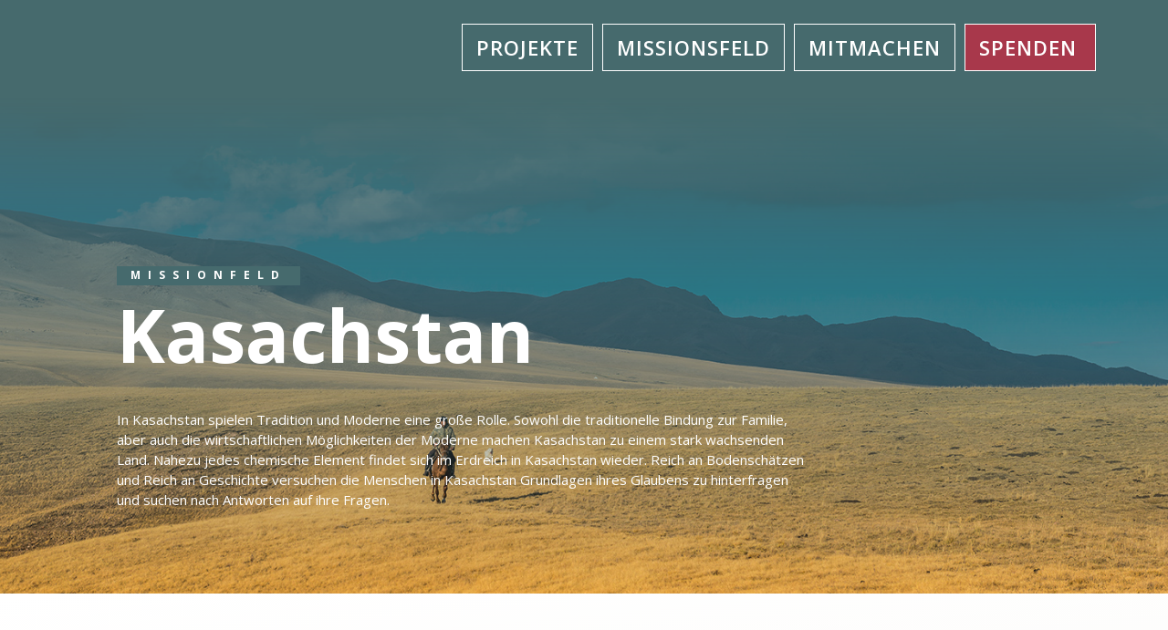

--- FILE ---
content_type: text/html; charset=utf-8
request_url: https://www.bibel-mission.de/missionsfeld/kasachstan
body_size: 11267
content:
<!DOCTYPE html><!-- This site was created in Webflow. https://webflow.com --><!-- Last Published: Tue Jan 27 2026 12:15:54 GMT+0000 (Coordinated Universal Time) --><html data-wf-domain="www.bibel-mission.de" data-wf-page="60f685186c7e3e80a92c7dfa" data-wf-site="5fae8e207e4221f2d399083d" lang="de" data-wf-collection="60f685186c7e3e7c942c7da5" data-wf-item-slug="kasachstan"><head><meta charset="utf-8"/><title>Bibel-Mission | Projekte in Kasachstan:</title><meta content="In Kasachstan spielen Tradition und Moderne eine große Rolle. Sowohl die traditionelle Bindung zur Familie, aber auch die wirtschaftlichen Möglichkeiten der Moderne machen Kasachstan zu einem stark wachsenden Land. Nahezu jedes chemische Element findet sich im Erdreich in Kasachstan wieder. Reich an Bodenschätzen und Reich an Geschichte versuchen die Menschen in Kasachstan Grundlagen ihres Glaubens zu hinterfragen und suchen nach Antworten auf ihre Fragen." name="description"/><meta content="Bibel-Mission | Projekte in Kasachstan:" property="og:title"/><meta content="In Kasachstan spielen Tradition und Moderne eine große Rolle. Sowohl die traditionelle Bindung zur Familie, aber auch die wirtschaftlichen Möglichkeiten der Moderne machen Kasachstan zu einem stark wachsenden Land. Nahezu jedes chemische Element findet sich im Erdreich in Kasachstan wieder. Reich an Bodenschätzen und Reich an Geschichte versuchen die Menschen in Kasachstan Grundlagen ihres Glaubens zu hinterfragen und suchen nach Antworten auf ihre Fragen." property="og:description"/><meta content="https://cdn.prod.website-files.com/5fb4caa77e9837ebddb789c8/603503da68b3bb20fed5f988_Kazakhstan.jpg" property="og:image"/><meta content="Bibel-Mission | Projekte in Kasachstan:" property="twitter:title"/><meta content="In Kasachstan spielen Tradition und Moderne eine große Rolle. Sowohl die traditionelle Bindung zur Familie, aber auch die wirtschaftlichen Möglichkeiten der Moderne machen Kasachstan zu einem stark wachsenden Land. Nahezu jedes chemische Element findet sich im Erdreich in Kasachstan wieder. Reich an Bodenschätzen und Reich an Geschichte versuchen die Menschen in Kasachstan Grundlagen ihres Glaubens zu hinterfragen und suchen nach Antworten auf ihre Fragen." property="twitter:description"/><meta content="https://cdn.prod.website-files.com/5fb4caa77e9837ebddb789c8/603503da68b3bb20fed5f988_Kazakhstan.jpg" property="twitter:image"/><meta property="og:type" content="website"/><meta content="summary_large_image" name="twitter:card"/><meta content="width=device-width, initial-scale=1" name="viewport"/><meta content="HHLjK7VpU1B6jMoxXQwEXt9vhPq_wOlkWAErJ6UqMFM" name="google-site-verification"/><meta content="Webflow" name="generator"/><link href="https://cdn.prod.website-files.com/5fae8e207e4221f2d399083d/css/bibel-mission-de.webflow.shared.13b82342c.min.css" rel="stylesheet" type="text/css" integrity="sha384-E7gjQsBwhzgfkIZkrZJr9qzGKOLrwbQVDVJ1Fnc4d8NKSawLJdZM5AIUpYz7Pcg0" crossorigin="anonymous"/><link href="https://fonts.googleapis.com" rel="preconnect"/><link href="https://fonts.gstatic.com" rel="preconnect" crossorigin="anonymous"/><script src="https://ajax.googleapis.com/ajax/libs/webfont/1.6.26/webfont.js" type="text/javascript"></script><script type="text/javascript">WebFont.load({  google: {    families: ["Open Sans:300,300italic,400,400italic,600,600italic,700,700italic,800,800italic","Lato:100,100italic,300,300italic,400,400italic,700,700italic,900,900italic","Montserrat:100,100italic,200,200italic,300,300italic,400,400italic,500,500italic,600,600italic,700,700italic,800,800italic,900,900italic","Varela:400","PT Serif:400,400italic,700,700italic","Droid Sans:400,700","Work Sans:100,200,300,regular,500,600,700,800,900,100italic,200italic,300italic,italic,500italic,600italic,700italic,800italic,900italic:latin,latin-ext"]  }});</script><script type="text/javascript">!function(o,c){var n=c.documentElement,t=" w-mod-";n.className+=t+"js",("ontouchstart"in o||o.DocumentTouch&&c instanceof DocumentTouch)&&(n.className+=t+"touch")}(window,document);</script><link href="https://cdn.prod.website-files.com/5fae8e207e4221f2d399083d/6009451dd807c0352dc93f77_favicon-32x32.png" rel="shortcut icon" type="image/x-icon"/><link href="https://cdn.prod.website-files.com/5fae8e207e4221f2d399083d/600946faed7a3a561bff4129_android-chrome-512x512.png" rel="apple-touch-icon"/><!-- Ortto bibelmissionev capture code -->
<script>
    window.ap3c = window.ap3c || {};
    var ap3c = window.ap3c;
    ap3c.cmd = ap3c.cmd || [];
    ap3c.cmd.push(function() {
        ap3c.init('Y7-1dRhzCQMHOTiEYmliZWxtaXNzaW9uZXY', 'https://capture-api.eu.autopilotapp.com/');
        ap3c.track({v: 0});
    });
    ap3c.activity = function(act) { ap3c.act = (ap3c.act || []); ap3c.act.push(act); };
    var s, t; s = document.createElement('script'); s.type = 'text/javascript'; s.src = "https://cdneu.net/app.js";
    t = document.getElementsByTagName('script')[0]; t.parentNode.insertBefore(s, t);
</script>

<script id="usercentrics-cmp" src="https://app.usercentrics.eu/browser-ui/latest/loader.js" data-settings-id="ltEa35RBp" async></script>
<!-- Google Tag Manager -->
<script type="text/plain" data-usercentrics="Google Tag Manager">
  (function(w,d,s,l,i){w[l]=w[l]||[];w[l].push({'gtm.start':
new Date().getTime(),event:'gtm.js'});var f=d.getElementsByTagName(s)[0],
j=d.createElement(s),dl=l!='dataLayer'?'&l='+l:'';j.async=true;j.src=
'https://www.googletagmanager.com/gtm.js?id='+i+dl;f.parentNode.insertBefore(j,f);
})(window,document,'script','dataLayer','GTM-WFZ5MJV');</script>
<!-- End Google Tag Manager --></head><body><div style="background-image:url(&quot;https://cdn.prod.website-files.com/5fb4caa77e9837ebddb789c8/603503da68b3bb20fed5f988_Kazakhstan.jpg&quot;)" class="section-71"><div class="div-block-125"><div data-collapse="none" data-animation="default" data-duration="400" data-easing="ease" data-easing2="ease" role="banner" class="navbar-4 new-design-nav w-nav"><a href="/" class="brand-3 brand-new w-nav-brand"><img src="https://cdn.prod.website-files.com/5fae8e207e4221f2d399083d/5fb00e53dc8bbe0810cc8670_logo-white.avif" loading="lazy" width="57" alt="" class="image-748"/></a><nav role="navigation" class="nav-menu-3 new-nav w-nav-menu"><div data-hover="true" data-delay="0" class="w-dropdown"><div class="dropdown-toggle-4 w-dropdown-toggle"><div class="text-block-3 new-nav">Projekte</div></div><nav class="menu-box dsafdsf w-dropdown-list"><div class="w-layout-grid grid-23"><h1 class="heading-38">Evangelisation</h1><h1 class="heading-38 diaknony-green">Schulung</h1><div id="w-node-beb4120f-371b-82d1-c0f1-f9227852fec9-7852febb" class="w-dyn-list"><div role="list" class="w-dyn-items"><div role="listitem" class="sub-menu-design w-dyn-item"><a href="/projekte/kinderpatenschaft" class="link-block-16 w-inline-block"><h1 class="heading-78">Kinderpatenschaften</h1></a></div><div role="listitem" class="sub-menu-design w-dyn-item"><a href="/projekte/hoffnungszentren" class="link-block-16 w-inline-block"><h1 class="heading-78">Hoffnungszentren</h1></a></div><div role="listitem" class="sub-menu-design w-dyn-item"><a href="/projekte/weihnachtspackchen" class="link-block-16 w-inline-block"><h1 class="heading-78">Weihnachtspäckchen</h1></a></div><div role="listitem" class="sub-menu-design w-dyn-item"><a href="/projekte/hilfe-fur-witwen" class="link-block-16 w-inline-block"><h1 class="heading-78">Hilfe für Witwen</h1></a></div><div role="listitem" class="sub-menu-design w-dyn-item"><a href="/projekte/humanitaere-hilfe" class="link-block-16 w-inline-block"><h1 class="heading-78">Humanitäre Hilfe</h1></a></div><div role="listitem" class="sub-menu-design w-dyn-item"><a href="/projekte/von-frau-zu-frau" class="link-block-16 w-inline-block"><h1 class="heading-78">Von Frau zu Frau</h1></a></div><div role="listitem" class="sub-menu-design w-dyn-item"><a href="/projekte/kinderleicht" class="link-block-16 w-inline-block"><h1 class="heading-78">Kinderleicht</h1></a></div><div role="listitem" class="sub-menu-design w-dyn-item"><a href="/projekte/von-herz-zu-herz" class="link-block-16 w-inline-block"><h1 class="heading-78">Von Herz zu Herz</h1></a></div><div role="listitem" class="sub-menu-design w-dyn-item"><a href="/projekte/von-mensch-zu-mensch" class="link-block-16 w-inline-block"><h1 class="heading-78">Von Mensch zu Mensch</h1></a></div></div></div><h1 id="w-node-beb4120f-371b-82d1-c0f1-f9227852fed1-7852febb" class="heading-38 training-red dd">Diakonie</h1><div id="w-node-beb4120f-371b-82d1-c0f1-f9227852fed3-7852febb" class="w-dyn-list"><div role="list" class="w-dyn-items"><div role="listitem" class="sub-menu-design w-dyn-item"><a href="/projekte/persoenliche-evangelisation" class="link-block-14 w-inline-block"><h1 class="heading-78">Persönliche Evangelisation</h1></a></div><div role="listitem" class="sub-menu-design w-dyn-item"><a href="/projekte/gottes-wort-fuer-alle-voelker" class="link-block-14 w-inline-block"><h1 class="heading-78">Gottes Wort für alle Völker</h1></a></div><div role="listitem" class="sub-menu-design w-dyn-item"><a href="/projekte/sommerfreizeiten" class="link-block-14 w-inline-block"><h1 class="heading-78">Sommerfreizeiten</h1></a></div><div role="listitem" class="sub-menu-design w-dyn-item"><a href="/projekte/gebetshauser" class="link-block-14 w-inline-block"><h1 class="heading-78">Gebetshäuser</h1></a></div><div role="listitem" class="sub-menu-design w-dyn-item"><a href="/projekte/missionare" class="link-block-14 w-inline-block"><h1 class="heading-78">Unterstützung von Missionaren</h1></a></div></div></div><div id="w-node-beb4120f-371b-82d1-c0f1-f9227852fedb-7852febb" class="w-dyn-list"><div role="list" class="w-dyn-items"><div role="listitem" class="sub-menu-design w-dyn-item"><a href="/projekte/fern-bibelschule" class="link-block-15 w-inline-block"><h1 class="heading-78">Fern-Bibelschule</h1></a></div><div role="listitem" class="sub-menu-design w-dyn-item"><a href="/projekte/leiter-der-nachsten-generation" class="link-block-15 w-inline-block"><h1 class="heading-78">Leiter der nächsten Generation</h1></a></div></div></div></div></nav></div><div data-hover="true" data-delay="0" class="w-dropdown"><div class="dropdown-toggle-7 w-dropdown-toggle"><div class="text-block-3 new-nav">Missionsfeld</div></div><nav class="menu-box dsafdsf mission-field w-dropdown-list"><div class="w-layout-grid grid-23 missionfield"><h1 class="heading-38 asient">Asien</h1><h1 class="heading-38 diaknony-green europe">Europa</h1><div id="w-node-_3a42c46d-3909-07e0-134a-28af0107ecc6-7852febb" class="w-dyn-list"><div role="list" class="w-dyn-items"><div role="listitem" class="sub-menu-design w-dyn-item"><a href="/missionsfeld/tuerkei" class="link-block-16 w-inline-block"><h1 class="heading-78">Türkei</h1></a></div><div role="listitem" class="sub-menu-design w-dyn-item"><a href="/missionsfeld/israel" class="link-block-16 w-inline-block"><h1 class="heading-78">Israel</h1></a></div></div></div><h1 id="w-node-_3a42c46d-3909-07e0-134a-28af0107ecce-7852febb" class="heading-38 training-red naher-osten">Naher Osten</h1><div id="w-node-_3a42c46d-3909-07e0-134a-28af0107ecd0-7852febb" class="w-dyn-list"><div role="list" class="w-dyn-items"><div role="listitem" class="sub-menu-design w-dyn-item"><a href="/missionsfeld/pakistan" class="link-block-14 w-inline-block"><h1 class="heading-78">Pakistan</h1></a></div><div role="listitem" class="sub-menu-design w-dyn-item"><a href="/missionsfeld/mongolei" class="link-block-14 w-inline-block"><h1 class="heading-78">Mongolei</h1></a></div><div role="listitem" class="sub-menu-design w-dyn-item"><a href="/missionsfeld/kirgistan" class="link-block-14 w-inline-block"><h1 class="heading-78">Kirgistan</h1></a></div><div role="listitem" class="sub-menu-design w-dyn-item"><a href="/missionsfeld/usbekistan" class="link-block-14 w-inline-block"><h1 class="heading-78">Usbekistan</h1></a></div><div role="listitem" class="sub-menu-design w-dyn-item"><a href="/missionsfeld/tadschikistan" class="link-block-14 w-inline-block"><h1 class="heading-78">Tadschikistan</h1></a></div><div role="listitem" class="sub-menu-design w-dyn-item"><a href="/missionsfeld/kasachstan" aria-current="page" class="link-block-14 w-inline-block w--current"><h1 class="heading-78">Kasachstan</h1></a></div><div role="listitem" class="sub-menu-design w-dyn-item"><a href="/missionsfeld/russland" class="link-block-14 w-inline-block"><h1 class="heading-78">Russland </h1></a></div></div></div><div id="w-node-_3a42c46d-3909-07e0-134a-28af0107ecd8-7852febb" class="w-dyn-list"><div role="list" class="w-dyn-items"><div role="listitem" class="sub-menu-design w-dyn-item"><a href="/missionsfeld/bulgarien" class="link-block-15 w-inline-block"><h1 class="heading-78">Bulgarien</h1></a></div><div role="listitem" class="sub-menu-design w-dyn-item"><a href="/missionsfeld/rumanien" class="link-block-15 w-inline-block"><h1 class="heading-78">Rumänien</h1></a></div><div role="listitem" class="sub-menu-design w-dyn-item"><a href="/missionsfeld/weissrussland" class="link-block-15 w-inline-block"><h1 class="heading-78">Weißrussland </h1></a></div><div role="listitem" class="sub-menu-design w-dyn-item"><a href="/missionsfeld/ukraine" class="link-block-15 w-inline-block"><h1 class="heading-78">Ukraine</h1></a></div><div role="listitem" class="sub-menu-design w-dyn-item"><a href="/missionsfeld/moldawien" class="link-block-15 w-inline-block"><h1 class="heading-78">Moldawien</h1></a></div></div></div></div></nav></div><div data-hover="true" data-delay="0" class="w-dropdown"><div class="dropdown-toggle-5 w-dropdown-toggle"><div class="text-block-3 new-nav">Mitmachen</div></div><nav class="menu-box participate w-dropdown-list"><div class="collection-list-wrapper-19 w-dyn-list"><div role="list" class="collection-list-9 w-dyn-items w-row"><div role="listitem" class="collection-item-20 w-dyn-item w-col w-col-6"><a href="/mitmachen/spenden" class="link-block-22 sub-menu-design w-inline-block"><img loading="lazy" width="35" alt="" src="https://cdn.prod.website-files.com/5fb4caa77e9837ebddb789c8/5ffd5bdf5f8fe95a105ce176_donate.svg" class="image-749"/><h1 class="heading-79 onw-design menu-particpate-font-size">Spenden</h1></a></div><div role="listitem" class="collection-item-20 w-dyn-item w-col w-col-6"><a href="/mitmachen/packen-sie-mit" class="link-block-22 sub-menu-design w-inline-block"><img loading="lazy" width="35" alt="" src="https://cdn.prod.website-files.com/5fb4caa77e9837ebddb789c8/60b4fd6bc86d925d032c7c36_geschenk.png" class="image-749"/><h1 class="heading-79 onw-design menu-particpate-font-size">Packen Sie mit</h1></a></div><div role="listitem" class="collection-item-20 w-dyn-item w-col w-col-6"><a href="/mitmachen/kinderpatenschaft" class="link-block-22 sub-menu-design w-inline-block"><img loading="lazy" width="35" alt="" src="https://cdn.prod.website-files.com/5fb4caa77e9837ebddb789c8/5fff0c08380e2c2ad1c2049b_KIPA%20Icon%20red.svg" class="image-749"/><h1 class="heading-79 onw-design menu-particpate-font-size">Jetzt Pate werden</h1></a></div><div role="listitem" class="collection-item-20 w-dyn-item w-col w-col-6"><a href="/mitmachen/beten" class="link-block-22 sub-menu-design w-inline-block"><img loading="lazy" width="35" alt="" src="https://cdn.prod.website-files.com/5fb4caa77e9837ebddb789c8/5ffd5be82b8c466f8c85c53c_pray.svg" class="image-749"/><h1 class="heading-79 onw-design menu-particpate-font-size">Beten</h1></a></div><div role="listitem" class="collection-item-20 w-dyn-item w-col w-col-6"><a href="/mitmachen/kontakt" class="link-block-22 sub-menu-design w-inline-block"><img loading="lazy" width="35" alt="" src="https://cdn.prod.website-files.com/5fb4caa77e9837ebddb789c8/5ffd5bcb1581e07d947ac7e2_call.svg" class="image-749"/><h1 class="heading-79 onw-design menu-particpate-font-size">Kontakt</h1></a></div><div role="listitem" class="collection-item-20 w-dyn-item w-col w-col-6"><a href="/mitmachen/freiwilligendienst" class="link-block-22 sub-menu-design w-inline-block"><img loading="lazy" width="35" alt="" src="https://cdn.prod.website-files.com/5fb4caa77e9837ebddb789c8/5ffd5bd70e72872dca654614_work.svg" class="image-749"/><h1 class="heading-79 onw-design menu-particpate-font-size">Freiwilligendienst</h1></a></div><div role="listitem" class="collection-item-20 w-dyn-item w-col w-col-6"><a href="/mitmachen/kids-club" class="link-block-22 sub-menu-design w-inline-block"><img loading="lazy" width="35" alt="" src="https://cdn.prod.website-files.com/5fb4caa77e9837ebddb789c8/6978aa89e2e726c6248a69e5_68ff57ee21316023b61fb56a_1-p-500.png" class="image-749"/><h1 class="heading-79 onw-design menu-particpate-font-size">Kids Club</h1></a></div><div role="listitem" class="collection-item-20 w-dyn-item w-col w-col-6"><a href="/mitmachen/veranstaltungen" class="link-block-22 sub-menu-design w-inline-block"><img loading="lazy" width="35" alt="" src="https://cdn.prod.website-files.com/5fb4caa77e9837ebddb789c8/63c54e0732910a801cd5c0b1_church%20(2).png" class="image-749"/><h1 class="heading-79 onw-design menu-particpate-font-size">Veranstaltungen</h1></a></div><div role="listitem" class="collection-item-20 w-dyn-item w-col w-col-6"><a href="/mitmachen/dabei-sein" class="link-block-22 sub-menu-design w-inline-block"><img loading="lazy" width="35" alt="" src="https://cdn.prod.website-files.com/5fb4caa77e9837ebddb789c8/63c7cdc622d14235601fccbf_calendar%20(4).png" class="image-749"/><h1 class="heading-79 onw-design menu-particpate-font-size">Dabei sein</h1></a></div></div></div><div class="w-layout-grid grid-24"><h1 class="heading-38 mission-tirps">Veranstaltungen</h1><a href="/wpa-auftakt" class="button-32 w-button">Auftaktveranstaltung WPA</a></div></nav></div><div data-hover="true" data-delay="0" class="w-dropdown"><div class="dropdown-toggle-6 w-dropdown-toggle"><div class="text-block-3 donate-text new-nav-red">Donate</div></div><nav class="menu-box donate-box w-dropdown-list"><div class="w-layout-grid grid-26"><div class="div-block-18"><img src="https://cdn.prod.website-files.com/5fae8e207e4221f2d399083d/5fc78be08ea29a332503400c_pray.svg" loading="lazy" width="35" alt="" class="image-42"/><a href="https://bibel-mission-de.webflow.io/participate/donate" class="sub-menu-design donation-design w-dropdown-link">Donate by Bank</a></div><div class="div-block-18"><img src="https://cdn.prod.website-files.com/5fae8e207e4221f2d399083d/5fc8be7963409a1974d49b6d_date.svg" loading="lazy" width="35" alt="" class="image-43"/><a href="https://bibel-mission-de.webflow.io/participate/donate" class="sub-menu-design donation-design w-dropdown-link">Donate by Paypal</a></div><div id="w-node-beb4120f-371b-82d1-c0f1-f9227852ff04-7852febb" class="div-block-18"><img src="https://cdn.prod.website-files.com/5fae8e207e4221f2d399083d/5fc78d075dffab20e890961c_helping-hand.svg" loading="lazy" width="35" alt="" class="image-44"/><a href="https://bibel-mission-de.webflow.io/participate/donate" class="sub-menu-design donation-design w-dropdown-link">Donate by Card</a></div><div id="w-node-beb4120f-371b-82d1-c0f1-f9227852ff08-7852febb" class="div-block-18"><img src="https://cdn.prod.website-files.com/5fae8e207e4221f2d399083d/5fc78d16ed17670e2e1333bd_phone-call.svg" loading="lazy" width="35" alt="" class="image-45"/><a href="https://bibel-mission-de.webflow.io/participate/contact-us" class="sub-menu-design donation-design w-dropdown-link">Need<br/>Help?</a></div></div></nav></div><div data-hover="true" data-delay="40" class="w-dropdown"><div class="dropdown-toggle-3 w-dropdown-toggle"><img src="https://cdn.prod.website-files.com/5fae8e207e4221f2d399083d/5fb013b725f3cd71aa5c99c2_menu%20(1).png" loading="lazy" width="44" alt="" class="image-30"/></div><nav class="menu-box line-menu w-dropdown-list"><a href="#" class="sub-menu-design w-dropdown-link">About Us</a><a href="https://bibel-mission-de.webflow.io/participate/contact-us" class="sub-menu-design w-dropdown-link">Contact Us</a><a href="#" class="sub-menu-design w-dropdown-link">Blog</a><a href="#" class="sub-menu-design w-dropdown-link">FAQs</a></nav></div><a href="/mitmachen/spenden" class="button-21 w-button">Spenden</a><a href="/wpa-auftakt" class="link-block-40 w-inline-block"><img src="https://cdn.prod.website-files.com/5fae8e207e4221f2d399083d/60f941ac6a773f4517987884_calendar%20(2).svg" loading="lazy" alt="" class="image-809"/></a></nav><div class="w-nav-button"><div class="w-icon-nav-menu"></div></div><div class="div-block-182 w-clearfix"><img src="https://cdn.prod.website-files.com/5fae8e207e4221f2d399083d/60db0825792719cfd8094021_cancel.png" loading="lazy" width="45" data-w-id="7cbf62a2-de55-a8b3-24aa-18a492eae898" alt="" class="image-800"/><h1 class="heading-5"><span class="text-span-1 notifications">Notifications</span></h1><div class="w-dyn-list"><div role="list" class="w-dyn-items"><div role="listitem" class="collection-item-58 w-dyn-item"><div class="w-layout-grid grid-87"><img height="30" loading="lazy" width="30" src="https://cdn.prod.website-files.com/5fb4caa77e9837ebddb789c8/6176d5870aff8774c81725f5_spotify.png" alt=""/><div><p class="paragraph-130">10/25/2021</p><p class="paragraph-131">Wir wollen Erlebnisse mit Gott in unserem Podcast teilen. Anhören, Abonnieren, weitersagen.</p><a href="https://open.spotify.com/show/2c1vTk3tx8dMf57Y2cykwL?si=pBndidxGRy-HFV407UugVA&amp;utm_source=copy-link" class="button-29 w-button">Podcast auf Spotify anhören</a></div></div></div><div role="listitem" class="collection-item-58 w-dyn-item"><div class="w-layout-grid grid-87"><img height="30" loading="lazy" width="30" src="https://cdn.prod.website-files.com/5fb4caa77e9837ebddb789c8/60ebe52db3aebbeb89541860_telegram.jpg" alt=""/><div><p class="paragraph-130">7/12/2021</p><p class="paragraph-131">Wir brauchen Ihr Gebet. Wenn Sie regelmäßig Gebets- und Dankesanliegen per Telegram erhalten wollen, können Sie einfach der Gebetsgruppe beitreten. </p><a href="https://t.me/HoldTheRope" class="button-29 w-button">Gebetskanal der Bibel-Mission beitreten</a></div></div></div></div></div></div></div><div class="div-block-126"><h6 class="devotion-small-heading-2 country">Missionfeld</h6><h1 class="heading-157">Kasachstan</h1><p class="paragraph-106">In Kasachstan spielen Tradition und Moderne eine große Rolle. Sowohl die traditionelle Bindung zur Familie, aber auch die wirtschaftlichen Möglichkeiten der Moderne machen Kasachstan zu einem stark wachsenden Land. Nahezu jedes chemische Element findet sich im Erdreich in Kasachstan wieder. Reich an Bodenschätzen und Reich an Geschichte versuchen die Menschen in Kasachstan Grundlagen ihres Glaubens zu hinterfragen und suchen nach Antworten auf ihre Fragen.</p></div></div></div><div class="section-72"><h1 class="heading-159">Projekte in Kasachstan:</h1><div class="columns-17 w-row"><div class="column-46 w-col w-col-7 w-col-stack"><div class="collection-list-wrapper-29 w-dyn-list"><div role="list" class="collection-list-27 w-dyn-items w-row"><div id="w-node-_034bac59-631c-c3b6-42f1-f1cc48e84450-a92c7dfa" role="listitem" class="collection-item-39 w-dyn-item w-col w-col-4"><a href="/projekte/fern-bibelschule" class="div-block-127 w-inline-block"><h1 style="color:hsla(206.8571428571429, 41.83%, 49.22%, 1.00)" class="heading-158">Fern-Bibelschule</h1></a></div><div id="w-node-_034bac59-631c-c3b6-42f1-f1cc48e84450-a92c7dfa" role="listitem" class="collection-item-39 w-dyn-item w-col w-col-4"><a href="/projekte/gebetshauser" class="div-block-127 w-inline-block"><h1 style="color:hsla(184.61538461538458, 21.79%, 35.10%, 1.00)" class="heading-158">Gebetshäuser</h1></a></div><div id="w-node-_034bac59-631c-c3b6-42f1-f1cc48e84450-a92c7dfa" role="listitem" class="collection-item-39 w-dyn-item w-col w-col-4"><a href="/projekte/hilfe-fur-witwen" class="div-block-127 w-inline-block"><h1 style="color:hsla(349.8214285714286, 50.00%, 43.92%, 1.00)" class="heading-158">Hilfe für Witwen</h1></a></div><div id="w-node-_034bac59-631c-c3b6-42f1-f1cc48e84450-a92c7dfa" role="listitem" class="collection-item-39 w-dyn-item w-col w-col-4"><a href="/projekte/hoffnungszentren" class="div-block-127 w-inline-block"><h1 style="color:hsla(349.8214285714286, 50.00%, 43.92%, 1.00)" class="heading-158">Hoffnungszentren</h1></a></div><div id="w-node-_034bac59-631c-c3b6-42f1-f1cc48e84450-a92c7dfa" role="listitem" class="collection-item-39 w-dyn-item w-col w-col-4"><a href="/projekte/humanitaere-hilfe" class="div-block-127 w-inline-block"><h1 style="color:hsla(349.8214285714286, 50.00%, 43.92%, 1.00)" class="heading-158">Humanitäre Hilfe</h1></a></div><div id="w-node-_034bac59-631c-c3b6-42f1-f1cc48e84450-a92c7dfa" role="listitem" class="collection-item-39 w-dyn-item w-col w-col-4"><a href="/projekte/kinderpatenschaft" class="div-block-127 w-inline-block"><h1 style="color:hsla(349.8214285714286, 50.00%, 43.92%, 1.00)" class="heading-158">Kinderpatenschaften</h1></a></div><div id="w-node-_034bac59-631c-c3b6-42f1-f1cc48e84450-a92c7dfa" role="listitem" class="collection-item-39 w-dyn-item w-col w-col-4"><a href="/projekte/leiter-der-nachsten-generation" class="div-block-127 w-inline-block"><h1 style="color:hsla(206.8571428571429, 41.83%, 49.22%, 1.00)" class="heading-158">Leiter der nächsten Generation</h1></a></div><div id="w-node-_034bac59-631c-c3b6-42f1-f1cc48e84450-a92c7dfa" role="listitem" class="collection-item-39 w-dyn-item w-col w-col-4"><a href="/projekte/persoenliche-evangelisation" class="div-block-127 w-inline-block"><h1 style="color:hsla(184.61538461538458, 21.79%, 35.10%, 1.00)" class="heading-158">Persönliche Evangelisation</h1></a></div><div id="w-node-_034bac59-631c-c3b6-42f1-f1cc48e84450-a92c7dfa" role="listitem" class="collection-item-39 w-dyn-item w-col w-col-4"><a href="/projekte/sommerfreizeiten" class="div-block-127 w-inline-block"><h1 style="color:hsla(184.61538461538458, 21.79%, 35.10%, 1.00)" class="heading-158">Sommerfreizeiten</h1></a></div><div id="w-node-_034bac59-631c-c3b6-42f1-f1cc48e84450-a92c7dfa" role="listitem" class="collection-item-39 w-dyn-item w-col w-col-4"><a href="/projekte/missionare" class="div-block-127 w-inline-block"><h1 style="color:hsla(184.61538461538458, 21.79%, 35.10%, 1.00)" class="heading-158">Unterstützung von Missionaren</h1></a></div><div id="w-node-_034bac59-631c-c3b6-42f1-f1cc48e84450-a92c7dfa" role="listitem" class="collection-item-39 w-dyn-item w-col w-col-4"><a href="/projekte/weihnachtspackchen" class="div-block-127 w-inline-block"><h1 style="color:hsla(349.8214285714286, 50.00%, 43.92%, 1.00)" class="heading-158">Weihnachtspäckchen</h1></a></div><div id="w-node-_034bac59-631c-c3b6-42f1-f1cc48e84450-a92c7dfa" role="listitem" class="collection-item-39 w-dyn-item w-col w-col-4"><a href="/projekte/gottes-wort-fuer-alle-voelker" class="div-block-127 w-inline-block"><h1 style="color:hsla(184.61538461538458, 21.79%, 35.10%, 1.00)" class="heading-158">Gottes Wort für alle Völker</h1></a></div></div></div><div class="collection-list-wrapper-39 w-dyn-list"><div role="list" class="collection-list-40 w-dyn-items"><div role="listitem" class="w-dyn-item"><div class="w-layout-grid grid-96"><a id="w-node-ed738e2b-73e1-b56f-f897-83e691b8a246-a92c7dfa" href="/zeugnisse/das-hat-allein-jesus-getan" class="w-inline-block"><img src="https://cdn.prod.website-files.com/5fb4caa77e9837ebddb789c8/67b49821bf709d7092fffb48_Witwen-web.jpg" loading="lazy" alt="" sizes="(max-width: 479px) 100vw, (max-width: 767px) 74vw, (max-width: 991px) 73vw, (max-width: 1919px) 43vw, 44vw" srcset="https://cdn.prod.website-files.com/5fb4caa77e9837ebddb789c8/67b49821bf709d7092fffb48_Witwen-web-p-500.jpg 500w, https://cdn.prod.website-files.com/5fb4caa77e9837ebddb789c8/67b49821bf709d7092fffb48_Witwen-web-p-800.jpg 800w, https://cdn.prod.website-files.com/5fb4caa77e9837ebddb789c8/67b49821bf709d7092fffb48_Witwen-web-p-1080.jpg 1080w, https://cdn.prod.website-files.com/5fb4caa77e9837ebddb789c8/67b49821bf709d7092fffb48_Witwen-web-p-1600.jpg 1600w, https://cdn.prod.website-files.com/5fb4caa77e9837ebddb789c8/67b49821bf709d7092fffb48_Witwen-web-p-2000.jpg 2000w, https://cdn.prod.website-files.com/5fb4caa77e9837ebddb789c8/67b49821bf709d7092fffb48_Witwen-web-p-2600.jpg 2600w, https://cdn.prod.website-files.com/5fb4caa77e9837ebddb789c8/67b49821bf709d7092fffb48_Witwen-web-p-3200.jpg 3200w, https://cdn.prod.website-files.com/5fb4caa77e9837ebddb789c8/67b49821bf709d7092fffb48_Witwen-web.jpg 5906w"/></a><a id="w-node-ef291bb3-8d96-7935-f7d2-d7f85ab2d629-a92c7dfa" href="/zeugnisse/das-hat-allein-jesus-getan" class="link-block-41 w-inline-block"><h4 id="w-node-a9d71828-14e7-3f69-bbb8-5acbed056213-a92c7dfa">Das hat allein Jesus getan!</h4><p class="paragraph-154">Mit diesen Hilfeleistungen, die Sie als Missionsfreunde ermöglichen, ist das Evangelium auch in Swetlanas Haus und in ihr Herz gekommen. Danke, dass Sie für Witwen, Alleinstehende und Waisen sorgen!</p></a></div></div><div role="listitem" class="w-dyn-item"><div class="w-layout-grid grid-96"><a id="w-node-ed738e2b-73e1-b56f-f897-83e691b8a246-a92c7dfa" href="/zeugnisse/weihnachten-ist-ein-wort-jesus" class="w-inline-block"><img src="https://cdn.prod.website-files.com/5fb4caa77e9837ebddb789c8/67b46f3983f12a1744030e42_2.jpg" loading="lazy" alt="" sizes="(max-width: 479px) 100vw, (max-width: 767px) 74vw, (max-width: 991px) 73vw, (max-width: 1919px) 43vw, 44vw" srcset="https://cdn.prod.website-files.com/5fb4caa77e9837ebddb789c8/67b46f3983f12a1744030e42_2-p-500.jpg 500w, https://cdn.prod.website-files.com/5fb4caa77e9837ebddb789c8/67b46f3983f12a1744030e42_2-p-800.jpg 800w, https://cdn.prod.website-files.com/5fb4caa77e9837ebddb789c8/67b46f3983f12a1744030e42_2-p-1080.jpg 1080w, https://cdn.prod.website-files.com/5fb4caa77e9837ebddb789c8/67b46f3983f12a1744030e42_2.jpg 1181w"/></a><a id="w-node-ef291bb3-8d96-7935-f7d2-d7f85ab2d629-a92c7dfa" href="/zeugnisse/weihnachten-ist-ein-wort-jesus" class="link-block-41 w-inline-block"><h4 id="w-node-a9d71828-14e7-3f69-bbb8-5acbed056213-a92c7dfa">Weihnachten ist  ein Wort: Jesus!</h4><p class="paragraph-154">Aslan steht mit seinem Päckchen vor mir und sagt: „Jetzt weiß ich, was Weihnachten ist!“ – „Was denn?“, frage ich. – „Weihnachten ist ein Wort: Jesus! Er ist für uns geboren, Er ist zu uns gekommen!“.</p></a></div></div><div role="listitem" class="w-dyn-item"><div class="w-layout-grid grid-96"><a id="w-node-ed738e2b-73e1-b56f-f897-83e691b8a246-a92c7dfa" href="/zeugnisse/danke-fur-33-697-weihnachtspackchen" class="w-inline-block"><img src="https://cdn.prod.website-files.com/5fb4caa77e9837ebddb789c8/65cde72a00a60493335ee9e4_WPA-Geschlossene-La%CC%88nder-2-web.jpg" loading="lazy" alt="" sizes="(max-width: 479px) 100vw, (max-width: 767px) 74vw, (max-width: 991px) 73vw, (max-width: 1919px) 43vw, 44vw" srcset="https://cdn.prod.website-files.com/5fb4caa77e9837ebddb789c8/65cde72a00a60493335ee9e4_WPA-Geschlossene-La%CC%88nder-2-web-p-500.jpg 500w, https://cdn.prod.website-files.com/5fb4caa77e9837ebddb789c8/65cde72a00a60493335ee9e4_WPA-Geschlossene-La%CC%88nder-2-web-p-800.jpg 800w, https://cdn.prod.website-files.com/5fb4caa77e9837ebddb789c8/65cde72a00a60493335ee9e4_WPA-Geschlossene-La%CC%88nder-2-web-p-1080.jpg 1080w, https://cdn.prod.website-files.com/5fb4caa77e9837ebddb789c8/65cde72a00a60493335ee9e4_WPA-Geschlossene-La%CC%88nder-2-web-p-1600.jpg 1600w, https://cdn.prod.website-files.com/5fb4caa77e9837ebddb789c8/65cde72a00a60493335ee9e4_WPA-Geschlossene-La%CC%88nder-2-web.jpg 1772w"/></a><a id="w-node-ef291bb3-8d96-7935-f7d2-d7f85ab2d629-a92c7dfa" href="/zeugnisse/danke-fur-33-697-weihnachtspackchen" class="link-block-41 w-inline-block"><h4 id="w-node-a9d71828-14e7-3f69-bbb8-5acbed056213-a92c7dfa">Danke für 33.697 Weihnachtspäckchen</h4><p class="paragraph-154">Es gibt Länder in die wir die Weihnachtspäckchen, die in Deutschland gepackt werden, nicht bringen können. Dort packen die Gemeinden vor Ort und verteilen diese. In folgenden Ländern werden die Weihnachtspäckchen vor Ort gepackt: Kasachstan, Kirgisistan, Turkmenistan, Tadschikistan, Usbekistan, Russland, Aserbaidschan Armenien, Belarus, Pakistan, Mongolei</p></a></div></div><div role="listitem" class="w-dyn-item"><div class="w-layout-grid grid-96"><a id="w-node-ed738e2b-73e1-b56f-f897-83e691b8a246-a92c7dfa" href="/zeugnisse/ganz-einfach-und-ganz-personlich" class="w-inline-block"><img src="https://cdn.prod.website-files.com/5fb4caa77e9837ebddb789c8/62023b94838f6e3cec7bd514_Projekt-110-web.jpg" loading="lazy" alt="" sizes="(max-width: 479px) 100vw, (max-width: 767px) 74vw, (max-width: 991px) 73vw, (max-width: 1919px) 43vw, 44vw" srcset="https://cdn.prod.website-files.com/5fb4caa77e9837ebddb789c8/62023b94838f6e3cec7bd514_Projekt-110-web-p-500.jpeg 500w, https://cdn.prod.website-files.com/5fb4caa77e9837ebddb789c8/62023b94838f6e3cec7bd514_Projekt-110-web-p-1080.jpeg 1080w, https://cdn.prod.website-files.com/5fb4caa77e9837ebddb789c8/62023b94838f6e3cec7bd514_Projekt-110-web-p-1600.jpeg 1600w, https://cdn.prod.website-files.com/5fb4caa77e9837ebddb789c8/62023b94838f6e3cec7bd514_Projekt-110-web-p-2000.jpeg 2000w, https://cdn.prod.website-files.com/5fb4caa77e9837ebddb789c8/62023b94838f6e3cec7bd514_Projekt-110-web-p-2600.jpeg 2600w, https://cdn.prod.website-files.com/5fb4caa77e9837ebddb789c8/62023b94838f6e3cec7bd514_Projekt-110-web-p-3200.jpeg 3200w, https://cdn.prod.website-files.com/5fb4caa77e9837ebddb789c8/62023b94838f6e3cec7bd514_Projekt-110-web.jpg 5334w"/></a><a id="w-node-ef291bb3-8d96-7935-f7d2-d7f85ab2d629-a92c7dfa" href="/zeugnisse/ganz-einfach-und-ganz-personlich" class="link-block-41 w-inline-block"><h4 id="w-node-a9d71828-14e7-3f69-bbb8-5acbed056213-a92c7dfa">Ganz einfach und ganz persönlich</h4><p class="paragraph-154">10 Länder, 45.000 Christen und über 480.000 Menschen, die mit der Botschaft des Evangeliums erreicht wurden - hinter diesen Zahlen verbirgt sich mehr als bloße Statistik. Was die Evangelisationsbewegung durch das Projekt 1:10 ausmacht, ist der persönliche Faktor. </p></a></div></div><div role="listitem" class="w-dyn-item"><div class="w-layout-grid grid-96"><a id="w-node-ed738e2b-73e1-b56f-f897-83e691b8a246-a92c7dfa" href="/zeugnisse/der-glaube-an-die-kraft-des-wortes" class="w-inline-block"><img src="https://cdn.prod.website-files.com/5fb4caa77e9837ebddb789c8/6391f92f83867c57eaa6c42f_Artikel-3_1-web.jpg" loading="lazy" alt="" sizes="(max-width: 479px) 100vw, (max-width: 767px) 74vw, (max-width: 991px) 73vw, (max-width: 1919px) 43vw, 44vw" srcset="https://cdn.prod.website-files.com/5fb4caa77e9837ebddb789c8/6391f92f83867c57eaa6c42f_Artikel-3_1-web-p-500.jpg 500w, https://cdn.prod.website-files.com/5fb4caa77e9837ebddb789c8/6391f92f83867c57eaa6c42f_Artikel-3_1-web-p-800.jpg 800w, https://cdn.prod.website-files.com/5fb4caa77e9837ebddb789c8/6391f92f83867c57eaa6c42f_Artikel-3_1-web-p-1080.jpg 1080w, https://cdn.prod.website-files.com/5fb4caa77e9837ebddb789c8/6391f92f83867c57eaa6c42f_Artikel-3_1-web-p-1600.jpg 1600w, https://cdn.prod.website-files.com/5fb4caa77e9837ebddb789c8/6391f92f83867c57eaa6c42f_Artikel-3_1-web-p-2000.jpg 2000w, https://cdn.prod.website-files.com/5fb4caa77e9837ebddb789c8/6391f92f83867c57eaa6c42f_Artikel-3_1-web.jpg 2953w"/></a><a id="w-node-ef291bb3-8d96-7935-f7d2-d7f85ab2d629-a92c7dfa" href="/zeugnisse/der-glaube-an-die-kraft-des-wortes" class="link-block-41 w-inline-block"><h4 id="w-node-a9d71828-14e7-3f69-bbb8-5acbed056213-a92c7dfa">Der Glaube an die Kraft des Wortes</h4><p class="paragraph-154">„Ich konnte nicht aufhören, Gott zu preisen, denn ich konnte kaum fassen, was ich da sah. Vor mir stand Erbol, ein Kasache, ein Muslim, der die Bibel küsste, weil Gottes Wort so wertvoll für ihn war... Was wir heute in Zentralasien erleben, ist eindeutig Gottes Wirken durch Sein Wort. Es ist die Zeit der Aussaat. Gott schenkt dafür wunderbare Möglichkeiten, und wir müssen sie nutzen, denn es wird auch eine Verfolgung des Wortes geben!“</p></a></div></div></div></div></div><div class="column-98 w-col w-col-5 w-col-stack"><h3 class="heading-211 w-condition-invisible w-dyn-bind-empty"></h3><p class="paragraph-159 w-condition-invisible w-dyn-bind-empty"></p><div class="html-embed-8 w-embed w-iframe w-script"><script src="https://donorbox.org/widget.js" paypalExpress="true"></script><iframe allowpaymentrequest="" frameborder="0" height="900px" name="donorbox" scrolling="no" seamless="seamless" src="https://donorbox.org/embed/projekt-1-10-2-2-2-3-2-3-4-2?default_interval=o" style="max-width: 500px; min-width: 250px; max-height:none!important" width="100%"></iframe></div></div></div></div><div id="Testimonials" class="section-60 stories-new-section"><div class="div-block-95"><h1 class="heading-139">WIE GOTT WIRKT</h1></div><div class="div-block-72 dasfdsf"><p class="paragraph-61">Lorem ipsum dolor sit amet, consectetur adipiscing elit. Suspendisse varius enim in eros elementum tristique. Duis cursus, mi quis viverra ornare, eros dolor interdum nulla, ut commodo diam libero vitae erat. Aenean faucibus nibh et justo cursus id rutrum lorem imperdiet. Nunc ut sem vitae risus tristique posuere.</p></div><div class="columns-25 w-row"><div class="column-63 w-col w-col-7 w-col-stack"><div class="collection-list-wrapper-21 dsfsdaf w-dyn-list"><div role="list" class="collection-list-14 w-dyn-items w-row"><div id="w-node-ce9a028c-579e-4a31-78ae-8f2175940287-7594027c" style="background-image:url(&quot;https://cdn.prod.website-files.com/5fb4caa77e9837ebddb789c8/6938226097da8ff126b37542_WPA-1-web.jpg&quot;)" role="listitem" class="collection-item-26 w-dyn-item w-col w-col-6"><a href="/zeugnisse/eine-weihnachtsgeschichte-aus-armenien" class="div-block-76 w-inline-block"><div class="div-block-98"><p class="paragraph-63">Eine Weihnachtsgeschichte aus Armenien</p></div></a></div><div id="w-node-ce9a028c-579e-4a31-78ae-8f2175940287-7594027c" style="background-image:url(&quot;https://cdn.prod.website-files.com/5fb4caa77e9837ebddb789c8/693820418104fbba95ce9853_Kirgistan-web.jpg&quot;)" role="listitem" class="collection-item-26 w-dyn-item w-col w-col-6"><a href="/zeugnisse/weil-gottes-wort-leben-verandert-zeugnis-von-naken" class="div-block-76 w-inline-block"><div class="div-block-98"><p class="paragraph-63">Weil Gottes Wort Leben verändert - Zeugnis von Naken</p></div></a></div><div id="w-node-ce9a028c-579e-4a31-78ae-8f2175940287-7594027c" style="background-image:url(&quot;https://cdn.prod.website-files.com/5fb4caa77e9837ebddb789c8/69381df2e86b0c4ab4a461a1_NGL-2-web.jpg&quot;)" role="listitem" class="collection-item-26 w-dyn-item w-col w-col-6"><a href="/zeugnisse/in-deinem-herzen-ist-deine-kraft" class="div-block-76 w-inline-block"><div class="div-block-98"><p class="paragraph-63">In deinem Herzen ist deine Kraft</p></div></a></div><div id="w-node-ce9a028c-579e-4a31-78ae-8f2175940287-7594027c" style="background-image:url(&quot;https://cdn.prod.website-files.com/5fb4caa77e9837ebddb789c8/69381b25307a591c3da2f862_Maria-Familie-web.jpg&quot;)" role="listitem" class="collection-item-26 w-dyn-item w-col w-col-6"><a href="/zeugnisse/weil-ihre-hilfe-einen-unterschied-macht" class="div-block-76 w-inline-block"><div class="div-block-98"><p class="paragraph-63">Weil Ihre Hilfe einen Unterschied macht</p></div></a></div></div></div></div><div class="column-64 w-col w-col-5 w-col-stack"><div class="collection-list-wrapper-34 w-dyn-list"><div role="list" class="collection-list-36 w-dyn-items"><div style="background-image:url(&quot;https://cdn.prod.website-files.com/5fb4caa77e9837ebddb789c8/68d534296f222aeb750fc210_Bibel.jpg&quot;)" role="listitem" class="collection-item-50 w-dyn-item"><a href="/spendensammlung/gottes-wort-fur-familien-russisch" class="div-block-164 w-inline-block"><h1 class="heading-178">Gottes Wort für Familien - Russisch</h1><p>Weltweit sprechen 260 Millionen Menschen RUSSISCH als Muttersprache oder als erste Umgangssprache.Dazu gehören die Menschen in Russland (mit über 160 Nationalitäten und ethnischen Gruppen), aber auch Menschen in Ländern wie Kasachstan, Kirgisistan, Tadschikistan, Usbekistan,Turkmenistan, Armenien, Aserbaidschan, Georgien sowie in Weißrussland und in der Ukraine.	</p><div class="dfasdf w-embed w-iframe w-script"><script src="https://donorbox.org/widget.js" paypalExpress="true"></script><iframe frameborder="0" height="93px" name="donorbox" scrolling="no" seamless="seamless" src="https://donorbox.org/embed/projekt-1-10-2-4-2-2-2-2-3-2?donation_meter_color=%23a8384b&amp;only_donation_meter=true" style="max-width:500px; min-width:250px; max-height:none!important" width="100%"></iframe></div></a></div></div></div></div></div></div><div class="section-17"><h3 class="heading-127">Melden Sie sich für den Bibel-Mission Newsletter an!</h3><p class="paragraph-91">Mit unserem Newsletter sind Sie immer auf dem Laufenden! Regelmäßig versenden wir aktuelle Informationen und Gebetsanliegen. Einfach hier anmelden und updates darüber erhalten, wie Gott wirkt und Gebet erhört.</p><div class="w-form"><form method="post" name="wf-form-Subscribe-Form" data-name="Subscribe Form" redirect="https://www.bibel-mission.de/dankeschon?subscribenewsletter" data-redirect="https://www.bibel-mission.de/dankeschon?subscribenewsletter" id="email-form" data-wf-page-id="60f685186c7e3e80a92c7dfa" data-wf-element-id="1fe99184-fe2d-be9c-3e1c-277526db0bea" data-turnstile-sitekey="0x4AAAAAAAQTptj2So4dx43e"><div class="w-embed"><input type="hidden" class="sourceLogging" id="pageurl1" name="formUrl1" data-name="pageurl" value="">
	<input type="hidden" class="sourceLogging" id="pageurl11" name="formRef1" data-name="refurl" value=""></div><div class="w-layout-grid grid-27"><input class="form-text-field w-input" maxlength="256" name="First-Name" data-name="First Name" placeholder="Vorname" type="text" id="First-Name" required=""/><input class="form-text-field w-input" maxlength="256" name="Last-Name" data-name="Last Name" placeholder="Nachname" type="text" id="Last-Name" required=""/><input class="form-text-field w-input" maxlength="256" name="Email-Address" data-name="Email Address" placeholder="Emailadresse" type="email" id="Email-Address" required=""/><label id="w-node-_1fe99184-fe2d-be9c-3e1c-277526db0bee-26db0be4" class="w-checkbox checkbox-field-11"><div class="w-checkbox-input w-checkbox-input--inputType-custom form-checkbox green"></div><input id="GDRP Compliance" type="checkbox" name="GDRP-Compliance" data-name="GDRP Compliance" required="" style="opacity:0;position:absolute;z-index:-1"/><span for="GDRP-Compliance" class="w-form-label">Ich habe die <a href="/datenschutzerklarung" class="link-3">Datenschutzerklärung</a> gelesen und bin mit der darin beschriebenen Verarbeitung meiner personenbezogenen Daten einverstanden.</span></label><input type="submit" data-wait="Bitte warten..." class="submit-button extra-blue w-button" value="Abonnieren"/></div></form><div class="w-form-done"><div>Thank you! Your submission has been received!</div></div><div class="w-form-fail"><div>Oops! Something went wrong while submitting the form.</div></div></div></div><div class="section-18"><div class="w-row"><div class="w-col w-col-3 w-col-stack"><h6 class="heading-128">Evangelisation<br/></h6><a href="https://www.bibel-mission.de/projekte/persoenliche-evangelisation" class="button-23 sub-menu-design w-button">Persönliche Evangelisation</a><a href="https://www.bibel-mission.de/projekte/unerreichte-voelker" class="button-23 sub-menu-design w-button">Unerreichte Völker</a><a href="https://www.bibel-mission.de/projekte/gottes-wort-fuer-alle-voelker" class="button-23 sub-menu-design w-button">Gottes Wort für alle Völker</a><a href="https://www.bibel-mission.de/projekte/missionare" class="button-23 sub-menu-design w-button">Unterstützung von Missionaren</a><a href="https://www.bibel-mission.de/projekte/sommerfreizeiten" class="button-23 sub-menu-design w-button">Sommerfreizeiten</a><a href="https://www.bibel-mission.de/projekte/gebetshauser" class="button-23 sub-menu-design w-button">Gebetshäuser</a></div><div class="column-35 w-col w-col-3 w-col-stack"><h6 class="heading-129">Schulung</h6><a href="https://www.bibel-mission.de/projekte/fern-bibelschule" class="button-23 sub-menu-design w-button">Fern-Bibelschule</a><a href="https://www.bibel-mission.de/projekte/leiter-der-nachsten-generation" class="button-23 sub-menu-design w-button">Leiter der nächsten Generation</a></div><div class="column-36 w-col w-col-2 w-col-stack"><h6 class="heading-130">Diakonie</h6><a href="https://www.bibel-mission.de/projekte/kinderpatenschaft" class="button-23 sub-menu-design w-button">Kinderpatenschaft</a><a href="https://www.bibel-mission.de/projekte/hoffnungszentren" class="button-23 sub-menu-design w-button">Hoffnungszentren</a><a href="https://www.bibel-mission.de/projekte/weihnachtspackchen" class="button-23 sub-menu-design w-button">Weihnachtspäckchen</a><a href="https://www.bibel-mission.de/projekte/hilfe-fur-witwen" class="button-23 sub-menu-design w-button">Hilfe für Witwen</a><a href="https://www.bibel-mission.de/projekte/humanitaere-hilfe" class="button-23 sub-menu-design w-button">Humanitäre Hilfe</a></div><div class="column-37 w-col w-col-2 w-col-stack"><h6 class="heading-131">Mitmachen</h6><div class="participation w-dyn-list"><div role="list" class="w-dyn-items"><div role="listitem" class="sub-menu-design w-dyn-item"><a href="/mitmachen/spenden" class="link-block-20 w-inline-block"><h1 class="footer-heading-mit">Spenden</h1></a></div><div role="listitem" class="sub-menu-design w-dyn-item"><a href="/mitmachen/packen-sie-mit" class="link-block-20 w-inline-block"><h1 class="footer-heading-mit">Packen Sie mit</h1></a></div><div role="listitem" class="sub-menu-design w-dyn-item"><a href="/mitmachen/kinderpatenschaft" class="link-block-20 w-inline-block"><h1 class="footer-heading-mit">Jetzt Pate werden</h1></a></div><div role="listitem" class="sub-menu-design w-dyn-item"><a href="/mitmachen/beten" class="link-block-20 w-inline-block"><h1 class="footer-heading-mit">Beten</h1></a></div><div role="listitem" class="sub-menu-design w-dyn-item"><a href="/mitmachen/kontakt" class="link-block-20 w-inline-block"><h1 class="footer-heading-mit">Kontakt</h1></a></div><div role="listitem" class="sub-menu-design w-dyn-item"><a href="/mitmachen/freiwilligendienst" class="link-block-20 w-inline-block"><h1 class="footer-heading-mit">Freiwilligendienst</h1></a></div><div role="listitem" class="sub-menu-design w-dyn-item"><a href="/mitmachen/kids-club" class="link-block-20 w-inline-block"><h1 class="footer-heading-mit">Kids Club</h1></a></div><div role="listitem" class="sub-menu-design w-dyn-item"><a href="/mitmachen/veranstaltungen" class="link-block-20 w-inline-block"><h1 class="footer-heading-mit">Veranstaltungen</h1></a></div><div role="listitem" class="sub-menu-design w-dyn-item"><a href="/mitmachen/dabei-sein" class="link-block-20 w-inline-block"><h1 class="footer-heading-mit">Dabei sein</h1></a></div></div></div></div><div class="column-38 w-col w-col-2 w-col-stack"><h6 class="heading-132">Allgemein</h6><a href="/media" class="button-23 sub-menu-design w-button">Media</a><a href="/ueber-uns" class="button-23 sub-menu-design w-button">Über uns</a><a href="/datenschutzerklarung" class="button-23 sub-menu-design w-button">Datenschutzerklärung<br/></a><a href="/impressum" class="sub-menu-design footer-menu w-button">Impressum</a><a href="/mitmachen/kontakt" class="button-23 sub-menu-design w-button">Kontakt</a><a href="/abmelden" class="button-23 sub-menu-design w-button">Abmelden von E-Mail-Newsletter</a></div></div><div class="div-block-118"><a href="https://www.facebook.com/BibelMission" target="_blank" class="link-block-31 w-inline-block"><img src="https://cdn.prod.website-files.com/5fae8e207e4221f2d399083d/603cb3904e59314583bbb931_FB.svg" loading="lazy" alt="" class="image-762"/></a><a href="https://www.instagram.com/bibelmission_de/" target="_blank" class="link-block-32 w-inline-block"><img src="https://cdn.prod.website-files.com/5fae8e207e4221f2d399083d/603cb391649a712d7e1fa1da_instagramm.svg" loading="lazy" alt="" class="image-762"/></a><a href="https://www.youtube.com/channel/UCLTe3SdcyiJ87vHPK5vMLOw" target="_blank" class="w-inline-block"><img src="https://cdn.prod.website-files.com/5fae8e207e4221f2d399083d/603cb3939664712a34df8e7e_youtube.svg" loading="lazy" alt="" class="image-762"/></a><div class="html-embed-7 w-embed"><a href="#" onClick="UC_UI.showSecondLayer();"><img border="0" alt="W3Schools" src="https://cdn.prod.website-files.com/5fae8e207e4221f2d399083d/6036a29688ba15763ab14cb0_GDPR%20(1).svg" width="40" height="40"></a></div></div></div><script src="https://d3e54v103j8qbb.cloudfront.net/js/jquery-3.5.1.min.dc5e7f18c8.js?site=5fae8e207e4221f2d399083d" type="text/javascript" integrity="sha256-9/aliU8dGd2tb6OSsuzixeV4y/faTqgFtohetphbbj0=" crossorigin="anonymous"></script><script src="https://cdn.prod.website-files.com/5fae8e207e4221f2d399083d/js/webflow.schunk.36b8fb49256177c8.js" type="text/javascript" integrity="sha384-4abIlA5/v7XaW1HMXKBgnUuhnjBYJ/Z9C1OSg4OhmVw9O3QeHJ/qJqFBERCDPv7G" crossorigin="anonymous"></script><script src="https://cdn.prod.website-files.com/5fae8e207e4221f2d399083d/js/webflow.schunk.ab1b37ab465bfab6.js" type="text/javascript" integrity="sha384-bWY6sR37JNk69U+HI3Tavt/s4pdhXg96z5WzY8j9wBtWOaIap4rgzL2z1bq/ufT1" crossorigin="anonymous"></script><script src="https://cdn.prod.website-files.com/5fae8e207e4221f2d399083d/js/webflow.5763c0a5.3ef5356fbed291f8.js" type="text/javascript" integrity="sha384-bj6e9JZTLCRmoRvnAIST1thxWYqeyKluAZu9GIawALR4FH0nny5ffvUj4xpemYvX" crossorigin="anonymous"></script><!-- Google Tag Manager (noscript) -->
<noscript><iframe src="https://www.googletagmanager.com/ns.html?id=GTM-WFZ5MJV"
height="0" width="0" style="display:none;visibility:hidden"></iframe></noscript>
<!-- End Google Tag Manager (noscript) --></body></html>

--- FILE ---
content_type: text/css
request_url: https://cdn.prod.website-files.com/5fae8e207e4221f2d399083d/css/bibel-mission-de.webflow.shared.13b82342c.min.css
body_size: 87845
content:
html{-webkit-text-size-adjust:100%;-ms-text-size-adjust:100%;font-family:sans-serif}body{margin:0}article,aside,details,figcaption,figure,footer,header,hgroup,main,menu,nav,section,summary{display:block}audio,canvas,progress,video{vertical-align:baseline;display:inline-block}audio:not([controls]){height:0;display:none}[hidden],template{display:none}a{background-color:#0000}a:active,a:hover{outline:0}abbr[title]{border-bottom:1px dotted}b,strong{font-weight:700}dfn{font-style:italic}h1{margin:.67em 0;font-size:2em}mark{color:#000;background:#ff0}small{font-size:80%}sub,sup{vertical-align:baseline;font-size:75%;line-height:0;position:relative}sup{top:-.5em}sub{bottom:-.25em}img{border:0}svg:not(:root){overflow:hidden}hr{box-sizing:content-box;height:0}pre{overflow:auto}code,kbd,pre,samp{font-family:monospace;font-size:1em}button,input,optgroup,select,textarea{color:inherit;font:inherit;margin:0}button{overflow:visible}button,select{text-transform:none}button,html input[type=button],input[type=reset]{-webkit-appearance:button;cursor:pointer}button[disabled],html input[disabled]{cursor:default}button::-moz-focus-inner,input::-moz-focus-inner{border:0;padding:0}input{line-height:normal}input[type=checkbox],input[type=radio]{box-sizing:border-box;padding:0}input[type=number]::-webkit-inner-spin-button,input[type=number]::-webkit-outer-spin-button{height:auto}input[type=search]{-webkit-appearance:none}input[type=search]::-webkit-search-cancel-button,input[type=search]::-webkit-search-decoration{-webkit-appearance:none}legend{border:0;padding:0}textarea{overflow:auto}optgroup{font-weight:700}table{border-collapse:collapse;border-spacing:0}td,th{padding:0}@font-face{font-family:webflow-icons;src:url([data-uri])format("truetype");font-weight:400;font-style:normal}[class^=w-icon-],[class*=\ w-icon-]{speak:none;font-variant:normal;text-transform:none;-webkit-font-smoothing:antialiased;-moz-osx-font-smoothing:grayscale;font-style:normal;font-weight:400;line-height:1;font-family:webflow-icons!important}.w-icon-slider-right:before{content:""}.w-icon-slider-left:before{content:""}.w-icon-nav-menu:before{content:""}.w-icon-arrow-down:before,.w-icon-dropdown-toggle:before{content:""}.w-icon-file-upload-remove:before{content:""}.w-icon-file-upload-icon:before{content:""}*{box-sizing:border-box}html{height:100%}body{color:#333;background-color:#fff;min-height:100%;margin:0;font-family:Arial,sans-serif;font-size:14px;line-height:20px}img{vertical-align:middle;max-width:100%;display:inline-block}html.w-mod-touch *{background-attachment:scroll!important}.w-block{display:block}.w-inline-block{max-width:100%;display:inline-block}.w-clearfix:before,.w-clearfix:after{content:" ";grid-area:1/1/2/2;display:table}.w-clearfix:after{clear:both}.w-hidden{display:none}.w-button{color:#fff;line-height:inherit;cursor:pointer;background-color:#3898ec;border:0;border-radius:0;padding:9px 15px;text-decoration:none;display:inline-block}input.w-button{-webkit-appearance:button}html[data-w-dynpage] [data-w-cloak]{color:#0000!important}.w-code-block{margin:unset}pre.w-code-block code{all:inherit}.w-optimization{display:contents}.w-webflow-badge,.w-webflow-badge>img{box-sizing:unset;width:unset;height:unset;max-height:unset;max-width:unset;min-height:unset;min-width:unset;margin:unset;padding:unset;float:unset;clear:unset;border:unset;border-radius:unset;background:unset;background-image:unset;background-position:unset;background-size:unset;background-repeat:unset;background-origin:unset;background-clip:unset;background-attachment:unset;background-color:unset;box-shadow:unset;transform:unset;direction:unset;font-family:unset;font-weight:unset;color:unset;font-size:unset;line-height:unset;font-style:unset;font-variant:unset;text-align:unset;letter-spacing:unset;-webkit-text-decoration:unset;text-decoration:unset;text-indent:unset;text-transform:unset;list-style-type:unset;text-shadow:unset;vertical-align:unset;cursor:unset;white-space:unset;word-break:unset;word-spacing:unset;word-wrap:unset;transition:unset}.w-webflow-badge{white-space:nowrap;cursor:pointer;box-shadow:0 0 0 1px #0000001a,0 1px 3px #0000001a;visibility:visible!important;opacity:1!important;z-index:2147483647!important;color:#aaadb0!important;overflow:unset!important;background-color:#fff!important;border-radius:3px!important;width:auto!important;height:auto!important;margin:0!important;padding:6px!important;font-size:12px!important;line-height:14px!important;text-decoration:none!important;display:inline-block!important;position:fixed!important;inset:auto 12px 12px auto!important;transform:none!important}.w-webflow-badge>img{position:unset;visibility:unset!important;opacity:1!important;vertical-align:middle!important;display:inline-block!important}h1,h2,h3,h4,h5,h6{margin-bottom:10px;font-weight:700}h1{margin-top:20px;font-size:38px;line-height:44px}h2{margin-top:20px;font-size:32px;line-height:36px}h3{margin-top:20px;font-size:24px;line-height:30px}h4{margin-top:10px;font-size:18px;line-height:24px}h5{margin-top:10px;font-size:14px;line-height:20px}h6{margin-top:10px;font-size:12px;line-height:18px}p{margin-top:0;margin-bottom:10px}blockquote{border-left:5px solid #e2e2e2;margin:0 0 10px;padding:10px 20px;font-size:18px;line-height:22px}figure{margin:0 0 10px}figcaption{text-align:center;margin-top:5px}ul,ol{margin-top:0;margin-bottom:10px;padding-left:40px}.w-list-unstyled{padding-left:0;list-style:none}.w-embed:before,.w-embed:after{content:" ";grid-area:1/1/2/2;display:table}.w-embed:after{clear:both}.w-video{width:100%;padding:0;position:relative}.w-video iframe,.w-video object,.w-video embed{border:none;width:100%;height:100%;position:absolute;top:0;left:0}fieldset{border:0;margin:0;padding:0}button,[type=button],[type=reset]{cursor:pointer;-webkit-appearance:button;border:0}.w-form{margin:0 0 15px}.w-form-done{text-align:center;background-color:#ddd;padding:20px;display:none}.w-form-fail{background-color:#ffdede;margin-top:10px;padding:10px;display:none}label{margin-bottom:5px;font-weight:700;display:block}.w-input,.w-select{color:#333;vertical-align:middle;background-color:#fff;border:1px solid #ccc;width:100%;height:38px;margin-bottom:10px;padding:8px 12px;font-size:14px;line-height:1.42857;display:block}.w-input::placeholder,.w-select::placeholder{color:#999}.w-input:focus,.w-select:focus{border-color:#3898ec;outline:0}.w-input[disabled],.w-select[disabled],.w-input[readonly],.w-select[readonly],fieldset[disabled] .w-input,fieldset[disabled] .w-select{cursor:not-allowed}.w-input[disabled]:not(.w-input-disabled),.w-select[disabled]:not(.w-input-disabled),.w-input[readonly],.w-select[readonly],fieldset[disabled]:not(.w-input-disabled) .w-input,fieldset[disabled]:not(.w-input-disabled) .w-select{background-color:#eee}textarea.w-input,textarea.w-select{height:auto}.w-select{background-color:#f3f3f3}.w-select[multiple]{height:auto}.w-form-label{cursor:pointer;margin-bottom:0;font-weight:400;display:inline-block}.w-radio{margin-bottom:5px;padding-left:20px;display:block}.w-radio:before,.w-radio:after{content:" ";grid-area:1/1/2/2;display:table}.w-radio:after{clear:both}.w-radio-input{float:left;margin:3px 0 0 -20px;line-height:normal}.w-file-upload{margin-bottom:10px;display:block}.w-file-upload-input{opacity:0;z-index:-100;width:.1px;height:.1px;position:absolute;overflow:hidden}.w-file-upload-default,.w-file-upload-uploading,.w-file-upload-success{color:#333;display:inline-block}.w-file-upload-error{margin-top:10px;display:block}.w-file-upload-default.w-hidden,.w-file-upload-uploading.w-hidden,.w-file-upload-error.w-hidden,.w-file-upload-success.w-hidden{display:none}.w-file-upload-uploading-btn{cursor:pointer;background-color:#fafafa;border:1px solid #ccc;margin:0;padding:8px 12px;font-size:14px;font-weight:400;display:flex}.w-file-upload-file{background-color:#fafafa;border:1px solid #ccc;flex-grow:1;justify-content:space-between;margin:0;padding:8px 9px 8px 11px;display:flex}.w-file-upload-file-name{font-size:14px;font-weight:400;display:block}.w-file-remove-link{cursor:pointer;width:auto;height:auto;margin-top:3px;margin-left:10px;padding:3px;display:block}.w-icon-file-upload-remove{margin:auto;font-size:10px}.w-file-upload-error-msg{color:#ea384c;padding:2px 0;display:inline-block}.w-file-upload-info{padding:0 12px;line-height:38px;display:inline-block}.w-file-upload-label{cursor:pointer;background-color:#fafafa;border:1px solid #ccc;margin:0;padding:8px 12px;font-size:14px;font-weight:400;display:inline-block}.w-icon-file-upload-icon,.w-icon-file-upload-uploading{width:20px;margin-right:8px;display:inline-block}.w-icon-file-upload-uploading{height:20px}.w-container{max-width:940px;margin-left:auto;margin-right:auto}.w-container:before,.w-container:after{content:" ";grid-area:1/1/2/2;display:table}.w-container:after{clear:both}.w-container .w-row{margin-left:-10px;margin-right:-10px}.w-row:before,.w-row:after{content:" ";grid-area:1/1/2/2;display:table}.w-row:after{clear:both}.w-row .w-row{margin-left:0;margin-right:0}.w-col{float:left;width:100%;min-height:1px;padding-left:10px;padding-right:10px;position:relative}.w-col .w-col{padding-left:0;padding-right:0}.w-col-1{width:8.33333%}.w-col-2{width:16.6667%}.w-col-3{width:25%}.w-col-4{width:33.3333%}.w-col-5{width:41.6667%}.w-col-6{width:50%}.w-col-7{width:58.3333%}.w-col-8{width:66.6667%}.w-col-9{width:75%}.w-col-10{width:83.3333%}.w-col-11{width:91.6667%}.w-col-12{width:100%}.w-hidden-main{display:none!important}@media screen and (max-width:991px){.w-container{max-width:728px}.w-hidden-main{display:inherit!important}.w-hidden-medium{display:none!important}.w-col-medium-1{width:8.33333%}.w-col-medium-2{width:16.6667%}.w-col-medium-3{width:25%}.w-col-medium-4{width:33.3333%}.w-col-medium-5{width:41.6667%}.w-col-medium-6{width:50%}.w-col-medium-7{width:58.3333%}.w-col-medium-8{width:66.6667%}.w-col-medium-9{width:75%}.w-col-medium-10{width:83.3333%}.w-col-medium-11{width:91.6667%}.w-col-medium-12{width:100%}.w-col-stack{width:100%;left:auto;right:auto}}@media screen and (max-width:767px){.w-hidden-main,.w-hidden-medium{display:inherit!important}.w-hidden-small{display:none!important}.w-row,.w-container .w-row{margin-left:0;margin-right:0}.w-col{width:100%;left:auto;right:auto}.w-col-small-1{width:8.33333%}.w-col-small-2{width:16.6667%}.w-col-small-3{width:25%}.w-col-small-4{width:33.3333%}.w-col-small-5{width:41.6667%}.w-col-small-6{width:50%}.w-col-small-7{width:58.3333%}.w-col-small-8{width:66.6667%}.w-col-small-9{width:75%}.w-col-small-10{width:83.3333%}.w-col-small-11{width:91.6667%}.w-col-small-12{width:100%}}@media screen and (max-width:479px){.w-container{max-width:none}.w-hidden-main,.w-hidden-medium,.w-hidden-small{display:inherit!important}.w-hidden-tiny{display:none!important}.w-col{width:100%}.w-col-tiny-1{width:8.33333%}.w-col-tiny-2{width:16.6667%}.w-col-tiny-3{width:25%}.w-col-tiny-4{width:33.3333%}.w-col-tiny-5{width:41.6667%}.w-col-tiny-6{width:50%}.w-col-tiny-7{width:58.3333%}.w-col-tiny-8{width:66.6667%}.w-col-tiny-9{width:75%}.w-col-tiny-10{width:83.3333%}.w-col-tiny-11{width:91.6667%}.w-col-tiny-12{width:100%}}.w-widget{position:relative}.w-widget-map{width:100%;height:400px}.w-widget-map label{width:auto;display:inline}.w-widget-map img{max-width:inherit}.w-widget-map .gm-style-iw{text-align:center}.w-widget-map .gm-style-iw>button{display:none!important}.w-widget-twitter{overflow:hidden}.w-widget-twitter-count-shim{vertical-align:top;text-align:center;background:#fff;border:1px solid #758696;border-radius:3px;width:28px;height:20px;display:inline-block;position:relative}.w-widget-twitter-count-shim *{pointer-events:none;-webkit-user-select:none;user-select:none}.w-widget-twitter-count-shim .w-widget-twitter-count-inner{text-align:center;color:#999;font-family:serif;font-size:15px;line-height:12px;position:relative}.w-widget-twitter-count-shim .w-widget-twitter-count-clear{display:block;position:relative}.w-widget-twitter-count-shim.w--large{width:36px;height:28px}.w-widget-twitter-count-shim.w--large .w-widget-twitter-count-inner{font-size:18px;line-height:18px}.w-widget-twitter-count-shim:not(.w--vertical){margin-left:5px;margin-right:8px}.w-widget-twitter-count-shim:not(.w--vertical).w--large{margin-left:6px}.w-widget-twitter-count-shim:not(.w--vertical):before,.w-widget-twitter-count-shim:not(.w--vertical):after{content:" ";pointer-events:none;border:solid #0000;width:0;height:0;position:absolute;top:50%;left:0}.w-widget-twitter-count-shim:not(.w--vertical):before{border-width:4px;border-color:#75869600 #5d6c7b #75869600 #75869600;margin-top:-4px;margin-left:-9px}.w-widget-twitter-count-shim:not(.w--vertical).w--large:before{border-width:5px;margin-top:-5px;margin-left:-10px}.w-widget-twitter-count-shim:not(.w--vertical):after{border-width:4px;border-color:#fff0 #fff #fff0 #fff0;margin-top:-4px;margin-left:-8px}.w-widget-twitter-count-shim:not(.w--vertical).w--large:after{border-width:5px;margin-top:-5px;margin-left:-9px}.w-widget-twitter-count-shim.w--vertical{width:61px;height:33px;margin-bottom:8px}.w-widget-twitter-count-shim.w--vertical:before,.w-widget-twitter-count-shim.w--vertical:after{content:" ";pointer-events:none;border:solid #0000;width:0;height:0;position:absolute;top:100%;left:50%}.w-widget-twitter-count-shim.w--vertical:before{border-width:5px;border-color:#5d6c7b #75869600 #75869600;margin-left:-5px}.w-widget-twitter-count-shim.w--vertical:after{border-width:4px;border-color:#fff #fff0 #fff0;margin-left:-4px}.w-widget-twitter-count-shim.w--vertical .w-widget-twitter-count-inner{font-size:18px;line-height:22px}.w-widget-twitter-count-shim.w--vertical.w--large{width:76px}.w-background-video{color:#fff;height:500px;position:relative;overflow:hidden}.w-background-video>video{object-fit:cover;z-index:-100;background-position:50%;background-size:cover;width:100%;height:100%;margin:auto;position:absolute;inset:-100%}.w-background-video>video::-webkit-media-controls-start-playback-button{-webkit-appearance:none;display:none!important}.w-background-video--control{background-color:#0000;padding:0;position:absolute;bottom:1em;right:1em}.w-background-video--control>[hidden]{display:none!important}.w-slider{text-align:center;clear:both;-webkit-tap-highlight-color:#0000;tap-highlight-color:#0000;background:#ddd;height:300px;position:relative}.w-slider-mask{z-index:1;white-space:nowrap;height:100%;display:block;position:relative;left:0;right:0;overflow:hidden}.w-slide{vertical-align:top;white-space:normal;text-align:left;width:100%;height:100%;display:inline-block;position:relative}.w-slider-nav{z-index:2;text-align:center;-webkit-tap-highlight-color:#0000;tap-highlight-color:#0000;height:40px;margin:auto;padding-top:10px;position:absolute;inset:auto 0 0}.w-slider-nav.w-round>div{border-radius:100%}.w-slider-nav.w-num>div{font-size:inherit;line-height:inherit;width:auto;height:auto;padding:.2em .5em}.w-slider-nav.w-shadow>div{box-shadow:0 0 3px #3336}.w-slider-nav-invert{color:#fff}.w-slider-nav-invert>div{background-color:#2226}.w-slider-nav-invert>div.w-active{background-color:#222}.w-slider-dot{cursor:pointer;background-color:#fff6;width:1em;height:1em;margin:0 3px .5em;transition:background-color .1s,color .1s;display:inline-block;position:relative}.w-slider-dot.w-active{background-color:#fff}.w-slider-dot:focus{outline:none;box-shadow:0 0 0 2px #fff}.w-slider-dot:focus.w-active{box-shadow:none}.w-slider-arrow-left,.w-slider-arrow-right{cursor:pointer;color:#fff;-webkit-tap-highlight-color:#0000;tap-highlight-color:#0000;-webkit-user-select:none;user-select:none;width:80px;margin:auto;font-size:40px;position:absolute;inset:0;overflow:hidden}.w-slider-arrow-left [class^=w-icon-],.w-slider-arrow-right [class^=w-icon-],.w-slider-arrow-left [class*=\ w-icon-],.w-slider-arrow-right [class*=\ w-icon-]{position:absolute}.w-slider-arrow-left:focus,.w-slider-arrow-right:focus{outline:0}.w-slider-arrow-left{z-index:3;right:auto}.w-slider-arrow-right{z-index:4;left:auto}.w-icon-slider-left,.w-icon-slider-right{width:1em;height:1em;margin:auto;inset:0}.w-slider-aria-label{clip:rect(0 0 0 0);border:0;width:1px;height:1px;margin:-1px;padding:0;position:absolute;overflow:hidden}.w-slider-force-show{display:block!important}.w-dropdown{text-align:left;z-index:900;margin-left:auto;margin-right:auto;display:inline-block;position:relative}.w-dropdown-btn,.w-dropdown-toggle,.w-dropdown-link{vertical-align:top;color:#222;text-align:left;white-space:nowrap;margin-left:auto;margin-right:auto;padding:20px;text-decoration:none;position:relative}.w-dropdown-toggle{-webkit-user-select:none;user-select:none;cursor:pointer;padding-right:40px;display:inline-block}.w-dropdown-toggle:focus{outline:0}.w-icon-dropdown-toggle{width:1em;height:1em;margin:auto 20px auto auto;position:absolute;top:0;bottom:0;right:0}.w-dropdown-list{background:#ddd;min-width:100%;display:none;position:absolute}.w-dropdown-list.w--open{display:block}.w-dropdown-link{color:#222;padding:10px 20px;display:block}.w-dropdown-link.w--current{color:#0082f3}.w-dropdown-link:focus{outline:0}@media screen and (max-width:767px){.w-nav-brand{padding-left:10px}}.w-lightbox-backdrop{cursor:auto;letter-spacing:normal;text-indent:0;text-shadow:none;text-transform:none;visibility:visible;white-space:normal;word-break:normal;word-spacing:normal;word-wrap:normal;color:#fff;text-align:center;z-index:2000;opacity:0;-webkit-user-select:none;-moz-user-select:none;-webkit-tap-highlight-color:transparent;background:#000000e6;outline:0;font-family:Helvetica Neue,Helvetica,Ubuntu,Segoe UI,Verdana,sans-serif;font-size:17px;font-style:normal;font-weight:300;line-height:1.2;list-style:disc;position:fixed;inset:0;-webkit-transform:translate(0)}.w-lightbox-backdrop,.w-lightbox-container{-webkit-overflow-scrolling:touch;height:100%;overflow:auto}.w-lightbox-content{height:100vh;position:relative;overflow:hidden}.w-lightbox-view{opacity:0;width:100vw;height:100vh;position:absolute}.w-lightbox-view:before{content:"";height:100vh}.w-lightbox-group,.w-lightbox-group .w-lightbox-view,.w-lightbox-group .w-lightbox-view:before{height:86vh}.w-lightbox-frame,.w-lightbox-view:before{vertical-align:middle;display:inline-block}.w-lightbox-figure{margin:0;position:relative}.w-lightbox-group .w-lightbox-figure{cursor:pointer}.w-lightbox-img{width:auto;max-width:none;height:auto}.w-lightbox-image{float:none;max-width:100vw;max-height:100vh;display:block}.w-lightbox-group .w-lightbox-image{max-height:86vh}.w-lightbox-caption{text-align:left;text-overflow:ellipsis;white-space:nowrap;background:#0006;padding:.5em 1em;position:absolute;bottom:0;left:0;right:0;overflow:hidden}.w-lightbox-embed{width:100%;height:100%;position:absolute;inset:0}.w-lightbox-control{cursor:pointer;background-position:50%;background-repeat:no-repeat;background-size:24px;width:4em;transition:all .3s;position:absolute;top:0}.w-lightbox-left{background-image:url([data-uri]);display:none;bottom:0;left:0}.w-lightbox-right{background-image:url([data-uri]);display:none;bottom:0;right:0}.w-lightbox-close{background-image:url([data-uri]);background-size:18px;height:2.6em;right:0}.w-lightbox-strip{white-space:nowrap;padding:0 1vh;line-height:0;position:absolute;bottom:0;left:0;right:0;overflow:auto hidden}.w-lightbox-item{box-sizing:content-box;cursor:pointer;width:10vh;padding:2vh 1vh;display:inline-block;-webkit-transform:translate(0,0)}.w-lightbox-active{opacity:.3}.w-lightbox-thumbnail{background:#222;height:10vh;position:relative;overflow:hidden}.w-lightbox-thumbnail-image{position:absolute;top:0;left:0}.w-lightbox-thumbnail .w-lightbox-tall{width:100%;top:50%;transform:translateY(-50%)}.w-lightbox-thumbnail .w-lightbox-wide{height:100%;left:50%;transform:translate(-50%)}.w-lightbox-spinner{box-sizing:border-box;border:5px solid #0006;border-radius:50%;width:40px;height:40px;margin-top:-20px;margin-left:-20px;animation:.8s linear infinite spin;position:absolute;top:50%;left:50%}.w-lightbox-spinner:after{content:"";border:3px solid #0000;border-bottom-color:#fff;border-radius:50%;position:absolute;inset:-4px}.w-lightbox-hide{display:none}.w-lightbox-noscroll{overflow:hidden}@media (min-width:768px){.w-lightbox-content{height:96vh;margin-top:2vh}.w-lightbox-view,.w-lightbox-view:before{height:96vh}.w-lightbox-group,.w-lightbox-group .w-lightbox-view,.w-lightbox-group .w-lightbox-view:before{height:84vh}.w-lightbox-image{max-width:96vw;max-height:96vh}.w-lightbox-group .w-lightbox-image{max-width:82.3vw;max-height:84vh}.w-lightbox-left,.w-lightbox-right{opacity:.5;display:block}.w-lightbox-close{opacity:.8}.w-lightbox-control:hover{opacity:1}}.w-lightbox-inactive,.w-lightbox-inactive:hover{opacity:0}.w-richtext:before,.w-richtext:after{content:" ";grid-area:1/1/2/2;display:table}.w-richtext:after{clear:both}.w-richtext[contenteditable=true]:before,.w-richtext[contenteditable=true]:after{white-space:initial}.w-richtext ol,.w-richtext ul{overflow:hidden}.w-richtext .w-richtext-figure-selected.w-richtext-figure-type-video div:after,.w-richtext .w-richtext-figure-selected[data-rt-type=video] div:after,.w-richtext .w-richtext-figure-selected.w-richtext-figure-type-image div,.w-richtext .w-richtext-figure-selected[data-rt-type=image] div{outline:2px solid #2895f7}.w-richtext figure.w-richtext-figure-type-video>div:after,.w-richtext figure[data-rt-type=video]>div:after{content:"";display:none;position:absolute;inset:0}.w-richtext figure{max-width:60%;position:relative}.w-richtext figure>div:before{cursor:default!important}.w-richtext figure img{width:100%}.w-richtext figure figcaption.w-richtext-figcaption-placeholder{opacity:.6}.w-richtext figure div{color:#0000;font-size:0}.w-richtext figure.w-richtext-figure-type-image,.w-richtext figure[data-rt-type=image]{display:table}.w-richtext figure.w-richtext-figure-type-image>div,.w-richtext figure[data-rt-type=image]>div{display:inline-block}.w-richtext figure.w-richtext-figure-type-image>figcaption,.w-richtext figure[data-rt-type=image]>figcaption{caption-side:bottom;display:table-caption}.w-richtext figure.w-richtext-figure-type-video,.w-richtext figure[data-rt-type=video]{width:60%;height:0}.w-richtext figure.w-richtext-figure-type-video iframe,.w-richtext figure[data-rt-type=video] iframe{width:100%;height:100%;position:absolute;top:0;left:0}.w-richtext figure.w-richtext-figure-type-video>div,.w-richtext figure[data-rt-type=video]>div{width:100%}.w-richtext figure.w-richtext-align-center{clear:both;margin-left:auto;margin-right:auto}.w-richtext figure.w-richtext-align-center.w-richtext-figure-type-image>div,.w-richtext figure.w-richtext-align-center[data-rt-type=image]>div{max-width:100%}.w-richtext figure.w-richtext-align-normal{clear:both}.w-richtext figure.w-richtext-align-fullwidth{text-align:center;clear:both;width:100%;max-width:100%;margin-left:auto;margin-right:auto;display:block}.w-richtext figure.w-richtext-align-fullwidth>div{padding-bottom:inherit;display:inline-block}.w-richtext figure.w-richtext-align-fullwidth>figcaption{display:block}.w-richtext figure.w-richtext-align-floatleft{float:left;clear:none;margin-right:15px}.w-richtext figure.w-richtext-align-floatright{float:right;clear:none;margin-left:15px}.w-nav{z-index:1000;background:#ddd;position:relative}.w-nav:before,.w-nav:after{content:" ";grid-area:1/1/2/2;display:table}.w-nav:after{clear:both}.w-nav-brand{float:left;color:#333;text-decoration:none;position:relative}.w-nav-link{vertical-align:top;color:#222;text-align:left;margin-left:auto;margin-right:auto;padding:20px;text-decoration:none;display:inline-block;position:relative}.w-nav-link.w--current{color:#0082f3}.w-nav-menu{float:right;position:relative}[data-nav-menu-open]{text-align:center;background:#c8c8c8;min-width:200px;position:absolute;top:100%;left:0;right:0;overflow:visible;display:block!important}.w--nav-link-open{display:block;position:relative}.w-nav-overlay{width:100%;display:none;position:absolute;top:100%;left:0;right:0;overflow:hidden}.w-nav-overlay [data-nav-menu-open]{top:0}.w-nav[data-animation=over-left] .w-nav-overlay{width:auto}.w-nav[data-animation=over-left] .w-nav-overlay,.w-nav[data-animation=over-left] [data-nav-menu-open]{z-index:1;top:0;right:auto}.w-nav[data-animation=over-right] .w-nav-overlay{width:auto}.w-nav[data-animation=over-right] .w-nav-overlay,.w-nav[data-animation=over-right] [data-nav-menu-open]{z-index:1;top:0;left:auto}.w-nav-button{float:right;cursor:pointer;-webkit-tap-highlight-color:#0000;tap-highlight-color:#0000;-webkit-user-select:none;user-select:none;padding:18px;font-size:24px;display:none;position:relative}.w-nav-button:focus{outline:0}.w-nav-button.w--open{color:#fff;background-color:#c8c8c8}.w-nav[data-collapse=all] .w-nav-menu{display:none}.w-nav[data-collapse=all] .w-nav-button,.w--nav-dropdown-open,.w--nav-dropdown-toggle-open{display:block}.w--nav-dropdown-list-open{position:static}@media screen and (max-width:991px){.w-nav[data-collapse=medium] .w-nav-menu{display:none}.w-nav[data-collapse=medium] .w-nav-button{display:block}}@media screen and (max-width:767px){.w-nav[data-collapse=small] .w-nav-menu{display:none}.w-nav[data-collapse=small] .w-nav-button{display:block}.w-nav-brand{padding-left:10px}}@media screen and (max-width:479px){.w-nav[data-collapse=tiny] .w-nav-menu{display:none}.w-nav[data-collapse=tiny] .w-nav-button{display:block}}.w-tabs{position:relative}.w-tabs:before,.w-tabs:after{content:" ";grid-area:1/1/2/2;display:table}.w-tabs:after{clear:both}.w-tab-menu{position:relative}.w-tab-link{vertical-align:top;text-align:left;cursor:pointer;color:#222;background-color:#ddd;padding:9px 30px;text-decoration:none;display:inline-block;position:relative}.w-tab-link.w--current{background-color:#c8c8c8}.w-tab-link:focus{outline:0}.w-tab-content{display:block;position:relative;overflow:hidden}.w-tab-pane{display:none;position:relative}.w--tab-active{display:block}@media screen and (max-width:479px){.w-tab-link{display:block}}.w-ix-emptyfix:after{content:""}@keyframes spin{0%{transform:rotate(0)}to{transform:rotate(360deg)}}.w-dyn-empty{background-color:#ddd;padding:10px}.w-dyn-hide,.w-dyn-bind-empty,.w-condition-invisible{display:none!important}.wf-layout-layout{display:grid}:root{--black-text:#222;--light-grey:#e7e7e7;--green-evangelisation:#466a6d;--light-blue-schulung:#4983b2;--dark-blue:#00239c;--white:white;--red-diakonie:#a8384b;--combine-library-white:white;--untitled-ui-gray600:#475467;--untitled-ui-gray700:#344054;--untitled-ui-primary600:#7f56d9;--untitled-ui-white:white;--untitled-ui-primary700:#6941c6;--untitled-ui-primary100:#f4ebff;--untitled-ui-gray300:#d0d5dd;--untitled-ui-gray900:#101828;--untitled-ui-primary300:#d6bbfb;--untitled-ui-gray500:#667085;--untitled-ui-gray200:#eaecf0;--untitled-ui-gray50-501:#f9fafb;--untitled-ui-primary800:#53389e;--combine-library-grey-800:#1f2c3d;--combine-library-grey-600:#5f6570;--lynx-white:white;--lynx-black:#1f2022;--conversion-flow-library-medium-purple:#b16cea;--conversion-flow-library-sandy-brown:#ffa84b;--conversion-flow-library-light-coral:#ff5e69;--untitled-ui-gray800:#1d2939;--untitled-ui-gray100:#f2f4f7;--untitled-ui-primary50:#f9f5ff;--lynx-medium-purple:#8979ec;--lynx--grey:#797c83;--_kids-club---dark-blue:#2d2e83;--_kids-club---orange:#f29400;--_kids-club---light-blue:#009ee0;--_kids-club---white:white;--waves-library--black:#131313;--_kids-club---green:#2c982c;--waves-library--white:white;--waves-library--dark-elevation:#ede0d8;--waves-library--background:#faebe3;--_kids-club---pink:#e2007a}.w-layout-grid{grid-row-gap:16px;grid-column-gap:16px;grid-template-rows:auto auto;grid-template-columns:1fr 1fr;grid-auto-columns:1fr;display:grid}.w-checkbox{margin-bottom:5px;padding-left:20px;display:block}.w-checkbox:before{content:" ";grid-area:1/1/2/2;display:table}.w-checkbox:after{content:" ";clear:both;grid-area:1/1/2/2;display:table}.w-checkbox-input{float:left;margin:4px 0 0 -20px;line-height:normal}.w-checkbox-input--inputType-custom{border:1px solid #ccc;border-radius:2px;width:12px;height:12px}.w-checkbox-input--inputType-custom.w--redirected-checked{background-color:#3898ec;background-image:url(https://d3e54v103j8qbb.cloudfront.net/static/custom-checkbox-checkmark.589d534424.svg);background-position:50%;background-repeat:no-repeat;background-size:cover;border-color:#3898ec}.w-checkbox-input--inputType-custom.w--redirected-focus{box-shadow:0 0 3px 1px #3898ec}.w-pagination-wrapper{flex-wrap:wrap;justify-content:center;display:flex}.w-pagination-previous{color:#333;background-color:#fafafa;border:1px solid #ccc;border-radius:2px;margin-left:10px;margin-right:10px;padding:9px 20px;font-size:14px;display:block}.w-pagination-previous-icon{margin-right:4px}.w-pagination-next{color:#333;background-color:#fafafa;border:1px solid #ccc;border-radius:2px;margin-left:10px;margin-right:10px;padding:9px 20px;font-size:14px;display:block}.w-pagination-next-icon{margin-left:4px}body{color:#333;font-family:Open Sans,sans-serif;font-size:14px;line-height:20px}h1{color:var(--black-text);margin-top:0;margin-bottom:0;font-size:52px;font-weight:700;line-height:59px}h2{margin-top:0;margin-bottom:0;font-size:32px;font-weight:700;line-height:36px}h3{color:var(--light-grey);margin-top:0;margin-bottom:0;font-size:28px;font-weight:700;line-height:30px}h4{color:var(--black-text);margin-top:0;margin-bottom:0;font-size:18px;font-weight:700;line-height:24px}h5{margin-top:0;margin-bottom:0;font-size:14px;font-weight:700;line-height:20px}h6{color:var(--black-text);margin-top:0;margin-bottom:0;font-size:16px;font-weight:700;line-height:18px}p{color:var(--black-text);margin-top:14px;margin-bottom:15px;font-family:Open Sans,sans-serif;font-size:15px;font-weight:400;line-height:22px}a{text-decoration:underline}li{margin-top:5px;padding-bottom:5px;font-family:Open Sans,sans-serif;font-size:15px}blockquote{border-left:5px solid #e2e2e2;margin-bottom:10px;padding:10px 20px;font-size:18px;line-height:22px}.header-menu{opacity:1;flex-direction:row;justify-content:center;align-items:center;display:block}.navbar{opacity:1;background-color:#df6565;flex-direction:row;justify-content:center;align-items:flex-start;margin-left:auto;margin-right:auto;display:flex;position:absolute;inset:0% 0% auto auto}.icon{filter:invert(0%);background-image:url(https://d3e54v103j8qbb.cloudfront.net/img/background-image.svg);background-position:0 0;background-size:auto}.container{opacity:1;text-align:right;background-color:#00239c;border-bottom:1px #fff;flex-flow:row;flex:0 auto;grid-template-rows:auto auto;grid-template-columns:1fr 1fr;grid-auto-columns:1fr;justify-content:flex-start;align-self:auto;width:auto;min-width:auto;margin-left:0;margin-right:0;padding-bottom:9px;padding-left:0;display:flex;position:static;inset:0% 0% auto auto}.container._1-10-project{background-color:#00239c}.menu-button{border:1px #fff;margin-right:19px;padding:0% 1%}.menu-button.w--open{background-color:#00239c;margin-right:20px;padding-left:0%;padding-right:0%}.brand{opacity:1;padding:.5% .5% .5% 1.5%}.nav-link{color:#fff;border:1px #000;border-right:3px #fff;margin-top:2%;margin-bottom:7px;padding-left:20px;padding-right:20px;font-family:Open Sans,sans-serif;font-size:16px;font-weight:600;text-decoration:none;display:block}.nav-link.en-language{border-right:2px solid #ff8400;align-self:auto;align-items:flex-end;margin-top:10%;margin-bottom:8%;margin-right:4px;padding:5px 5px 5px 3px;font-size:16px;font-weight:600;display:block}.nav-link.en-language.w--current{color:#ff8400}.nav-link.en-language.de-langauge{margin-right:29px}.nav-link.en-language.de-langauge.de-language-bar-aremover{border-right-style:none}.nav-link.en-language.de-langauge.de-language-bar-aremover.donate-heart{background-image:url(https://cdn.prod.website-files.com/5fae8e207e4221f2d399083d/5fb3d6347e198b26488e958e_dollar.svg);background-position:0 0;background-size:auto}.nav-link-2{color:#fff;flex:0 auto;margin:2% 18px 7px 0;padding-left:8px;padding-right:8px;font-family:Open Sans,sans-serif;font-size:16px;font-weight:600;text-decoration:none;display:block}.nav-link-2.german-ministries,.nav-link-2.ministries-germany{padding-left:8px;padding-right:8px}.image{filter:blur();border:2px #fff;border-bottom:2px solid #ff8400;margin-top:42%;margin-left:-2px;padding-left:0}.body{font-family:Open Sans,sans-serif}.image-2{background-color:#2480c4;margin-right:0;padding-right:0;position:fixed;inset:0% auto auto 0%}.nav-menu{z-index:auto;text-align:left;-webkit-text-fill-color:inherit;background-color:#00239c;background-clip:border-box;border-bottom:3px solid #ff8400;border-left:3px #fff;flex-flow:column;flex:0 auto;justify-content:flex-end;align-self:auto;align-items:stretch;margin-bottom:0;margin-right:0;padding-bottom:0;padding-left:8%;display:flex}.link-block{background-color:#2480c4}.link-block.w--current{z-index:auto;-webkit-text-fill-color:inherit;background-color:#00239c;background-clip:padding-box;order:0;padding:1%;display:block;position:fixed;inset:0% auto auto 0%;overflow:visible}.slider{background-image:url(https://d3e54v103j8qbb.cloudfront.net/img/background-image.svg);background-position:0 0;background-size:auto;height:700px}.right-arrow{flex-flow:row-reverse wrap;align-content:center;display:none;overflow:hidden}.column{filter:blur();background-image:repeating-linear-gradient(#82a0c2 99%,#ffffff9c),url(https://cdn.prod.website-files.com/5fae8e207e4221f2d399083d/5fb02f44439fde848c392932_Bildschirmfoto-2020-08-12-um-12.02.28-otuqm4r42fq6xr2hsuzk7hq3dsm2annwx9qui4dlyo.avif);background-position:0 0,0 0;background-size:auto,cover;border-right:5px #fff;height:700px}.column.slide-nav-233{background-image:linear-gradient(#82a0c2a1,#82a0c2),url(https://cdn.prod.website-files.com/5fae8e207e4221f2d399083d/5fb01b2f0470397746fc36ef_Bildschirmfoto-2020-08-12-um-12.02.28-otuqm4r42fq6xr2hsuzk7hq3dsm2annwx9qui4dlyo.avif);background-position:0 0,0 0;background-size:auto,cover}.column.slide-3-image{background-image:linear-gradient(#82a0c2b8 23%,#82a0c2),url(https://cdn.prod.website-files.com/5fae8e207e4221f2d399083d/5fbe4ecca387964f8b4e99d5_3_2_LinkedIn.avif);background-position:0 0,0 0;background-size:auto,cover;border-right-style:solid;border-right-width:7px}.column.slide-3-image.image-english-background{background-color:#fff;background-image:url(https://cdn.prod.website-files.com/5fae8e207e4221f2d399083d/5fb02f44439fde848c392932_Bildschirmfoto-2020-08-12-um-12.02.28-otuqm4r42fq6xr2hsuzk7hq3dsm2annwx9qui4dlyo.avif);background-size:cover}.column.slide-3-image.dasfsdfsdfdf{background-image:linear-gradient(#82a0c2b8 23%,#82a0c2),url(https://cdn.prod.website-files.com/5fae8e207e4221f2d399083d/5fb02f44439fde848c392932_Bildschirmfoto-2020-08-12-um-12.02.28-otuqm4r42fq6xr2hsuzk7hq3dsm2annwx9qui4dlyo.avif);background-position:0 0,50%;background-repeat:repeat,no-repeat;background-size:auto,cover}.column-2{opacity:1;background-color:#fff0;background-image:linear-gradient(#00239cf2,#00239cf2),url(https://cdn.prod.website-files.com/5fae8e207e4221f2d399083d/5fb00e53dc8bbe0810cc8670_logo-white.avif);background-position:0 0,0 0;background-size:auto,auto;height:700px}.column-2.slide-2{background-image:linear-gradient(#ff8400,#ff8400),url(https://cdn.prod.website-files.com/5fae8e207e4221f2d399083d/5fb00e53dc8bbe0810cc8670_logo-white.avif);background-position:0 0,0 0;background-size:auto,auto}.image-3{float:none;clear:right;object-fit:fill;object-position:50% 50%;margin-top:130px;margin-left:337px;padding-left:0;display:block;position:static;overflow:visible}.slide-nav{display:block}.slide-nav.slide-nav-2.none,.slide-nav.slide-nav-2.hide-buttonsfdfdf,.slide-nav.slide-nav-2.fdsasdfsdf{display:none}.left-arrow{justify-content:center;align-items:center;display:none}.heading{clear:none;opacity:.15;color:#fff;text-indent:20%;text-shadow:1px -1px 6px #000;white-space:normal;border:1px #c03e3e;margin-top:-156px;margin-left:0;margin-right:-416px;padding-left:0;padding-right:0;font-size:70px;font-style:normal;text-decoration:none;display:block;transform:rotate(-90deg)}.heading-2{float:right;clear:left;color:#fff;text-align:left;letter-spacing:3px;text-indent:1px;text-shadow:0 0 4px #353535;margin-top:0;margin-right:0;padding-left:0;padding-right:0;font-size:100px;font-weight:700;line-height:110px;display:block}.heading-2.none.german-site{text-transform:uppercase}.heading-2.en-news-title{position:relative}.heading-2.dfasdfsdf{font-size:80px}.columns{background-color:#00239c}.image-4{opacity:1;filter:blur();margin-top:168px;margin-left:572px;box-shadow:1px 1px 3px #4e85b4}.div-block{z-index:1;background-color:#b8727200;flex-direction:column;align-items:flex-start;margin-top:200px;margin-left:0;margin-right:123px;padding-left:84px;display:flex;position:relative}.paragraph{color:#fff}.paragraph.paragraph-english{position:relative}.heading-3{color:#ffffff38;margin-top:143px;padding-top:0;display:block}.div-block-2{margin-top:168px;padding-left:29px;padding-right:140px}.paragraph-2{color:#ffffff73}.image-5{box-shadow:14px 14px 20px 20px #00239c78}.background-video{margin-top:145px;padding-top:298px;padding-bottom:0;display:block;overflow:hidden}.div-block-3{margin-top:117px}.button{display:inline-block}.background-video-2{float:none;clear:none;object-fit:fill}.div-block-4{margin-top:214px;padding-left:27px;padding-right:24px}.heading-4{color:#ffffffe0;letter-spacing:2px;text-indent:6px;text-transform:lowercase;background-color:#2380c3;border:1px #000;border-bottom:4px #fff;margin-top:0;padding-top:7px;padding-bottom:7px;font-style:normal;font-weight:300;text-decoration:none}.heading-4.cta-slide-2{color:#00239c;background-color:#fff}.paragraph-3{color:#ffffffd1;padding-bottom:23px;font-weight:300}.grid{grid-row-gap:22px;grid-template-columns:.25fr .25fr .25fr}.image-6{opacity:.52;filter:blur()}.image-7{opacity:.43}.image-8{opacity:.51}.image-9{opacity:.49}.image-10{opacity:.42}.image-11{opacity:.49}.button-2{background-color:#ff8400;border-radius:0;margin-top:28px;font-size:20px;font-weight:600}.button-2.slide-2-button{background-color:#00239c}.button-2.hide-button23,.button-2.fadsfsdfd{display:none}.section{background-color:#00239c0a;background-image:linear-gradient(#ffffffd6,#ffffffd6),url(https://cdn.prod.website-files.com/5fae8e207e4221f2d399083d/5fb1b4a0bdf5055e2e0e94e5_1.avif);background-position:0 0,0%;background-size:auto,cover;padding:5% 8% 11% 6%}.section.none{padding-left:4%;padding-right:4%}.section.bm-divisions{padding-top:9%;padding-bottom:6%}.section.bm-divisions.dfdf{padding-left:3%;padding-right:3%}.section.bm-divisions.dfdf._34535{padding-right:0%}.section.bm-divisions.dfdf._34535.hidevents{display:none}.section.gfgfdsg{display:block}.section.gfgfdsg.off-deskp{display:none}.heading-5{color:#00239c;text-transform:none;margin-top:47px;margin-bottom:0;padding-top:0%;padding-bottom:0%;font-size:52px;font-weight:800;line-height:93px}.heading-5.rewtertert{line-height:70px}.paragraph-4{column-count:2;font-family:Work Sans,sans-serif}.paragraph-4.none{column-count:1;margin-bottom:1px}.text-span{color:#00239c;letter-spacing:0;text-indent:0;white-space:normal;background-color:#2481c400;padding-left:0;padding-right:0;font-family:Open Sans,sans-serif;font-weight:800}.image-12{border-radius:333px 0 0;box-shadow:8px 8px 20px #949494c4}.column-3{background-image:url(https://cdn.prod.website-files.com/5fae8e207e4221f2d399083d/5fb03ea93f0653a8c9257fbc_5d0609e2c9e4d66200d0c341_Story-4.avif);background-position:50% 0;background-size:705px;padding-top:278px;padding-left:0;padding-right:0}.button-3{clear:left;background-color:#00239c;padding-left:15px;display:inline-block}.grid-2{background-color:#e6e6e6;grid-template-columns:1fr 1fr 1fr;grid-template-areas:"Area-2""Area"}.image-13{opacity:1;border:14px #fff;border-radius:444px;box-shadow:1px 1px 11px #929292}.column-4{background-color:#fff0;background-image:none;background-position:0 0;padding-left:0}.image-14{opacity:1;border-top-right-radius:555px;box-shadow:9px 0 0 9px #2481c41a}.image-14.eju-o{border-top-left-radius:555px;border-top-right-radius:0}.image-14.fdgsfdg{border-top-right-radius:0}.heading-6{color:#00239c;text-align:right;margin-top:16px;padding-top:3px;padding-bottom:16px;padding-left:11px;font-size:33px;font-style:normal;font-weight:700}.button-4{float:right;clear:both;background-color:#ff8400;flex-direction:row;justify-content:space-between;font-size:44px;display:block}.grid-3{grid-template:". . . ."". . .Area"/1fr 1fr 1fr 1fr}.grid-4{grid-column-gap:14px;grid-template-rows:auto auto auto;grid-template-columns:1fr 1fr .25fr .25fr}.grid-5{grid-column-gap:36px;grid-template:"Area"/1fr 1fr 1fr;margin-top:46px;padding-left:0;padding-right:0}.grid-5.none{grid-template-columns:1fr 1fr 1.5fr;padding-right:0;display:none}.div-block-5{background-color:#fff;padding:0 0 23px;box-shadow:1px 1px 11px -1px #00000042}.heading-7{text-align:left;margin-top:20px;padding-bottom:10px;padding-left:19px;padding-right:23px;font-family:Open Sans,sans-serif;font-size:14px;font-style:normal;font-weight:400;line-height:23px;text-decoration:none}.heading-7.none{display:none}.button-5{float:right;color:#fff;background-color:#2481c4;border:2px #2481c4;margin-top:26px;margin-right:12px}.button-6{background-color:#00239c;background-image:none;background-repeat:repeat;background-size:auto;padding-top:5%;padding-bottom:5%;padding-left:20px;font-family:Open Sans,sans-serif;font-size:18px;font-weight:700;display:block}.button-6.dffgdfg{background-color:#a8384b;background-image:none;background-position:0 0;background-repeat:repeat;background-size:auto;font-family:Open Sans,sans-serif}.button-6.fghfdgh{background-color:#466a6d;padding-top:5%;padding-bottom:5%;padding-left:20px;font-family:Open Sans,sans-serif;font-size:18px;font-weight:700}.section-2{background-image:url(https://cdn.prod.website-files.com/5fae8e207e4221f2d399083d/5fb1b4a0bdf5055e2e0e94e5_1.avif);background-position:0 0;background-size:cover;background-attachment:scroll;width:auto;min-width:auto;height:auto;min-height:auto;margin-bottom:0;padding-top:302px;padding-bottom:141px}.column-5{align-self:flex-end;padding-bottom:0;padding-left:0}.column-6{background-color:#82a2c2;background-image:url(https://cdn.prod.website-files.com/5fae8e207e4221f2d399083d/5fb00e53dc8bbe0810cc8670_logo-white.avif);background-position:0 0;background-size:auto;padding-top:508px}.columns-2{background-color:#fbfbfb;display:flex}.image-16{background-color:#c71616}.heading-8{padding-left:155px}.container-2{background-image:url(https://cdn.prod.website-files.com/5fae8e207e4221f2d399083d/5fb14e49df5533ee5285f9d3_r0_0_1275_745_w1200_h678_fmax.avif);background-position:0 0;background-size:100% 100%}.image-17{padding-top:288px;padding-bottom:110px}.image-18{z-index:auto;filter:invert();position:fixed;top:80%;bottom:0;left:61%}.grid-6{grid-template-columns:.25fr .25fr .25fr 1fr}.image-19{opacity:.32}.grid-7{grid-template-rows:auto;grid-template-columns:.5fr 1fr}.html-embed{background-color:#c4d7e5;padding-top:0;padding-bottom:0}.div-block-6{margin-right:0;position:absolute}.container-3{background-color:#ff840000;background-image:linear-gradient(98deg,#4983b2 32%,#82a2c200 77%);border-left:10px #82a2c2;border-top-right-radius:0;padding:8% 30% 100px 10%}.paragraph-5{color:#fff;margin-bottom:17px;padding-top:6px}.heading-9{color:#fff;text-indent:10px;background-color:#ff8400;border-bottom-right-radius:0;margin-top:1px;margin-bottom:2px;padding-right:0;font-size:40px;line-height:50px}.button-7{background-color:#ff8400;border-radius:20px}.map{border-bottom:7px #ff8400;border-radius:0;display:none}.map.jetboost-map-x2ex{height:400px;display:block}.section-4{padding-left:89px;padding-right:89px}.tab-link-tab-3{background-color:#fff}.tab-link-tab-3.w--current{background-color:#ff8400}.heading-10{color:#ff8400;text-align:center;letter-spacing:1px;text-transform:lowercase;margin-top:0;margin-bottom:0;font-size:15px;font-style:normal;font-weight:600;line-height:22px}.heading-10:hover{color:#fff}.heading-10:active,.heading-10:focus{color:#ff8400}.youtube{opacity:.85;margin-top:44px;padding-bottom:0}.nav-link-3{color:#fff;background-color:#00239c;background-image:url(https://cdn.prod.website-files.com/5fae8e207e4221f2d399083d/5fb39d4deb38d1eb0977fbc6_more.svg);background-position:0%;background-repeat:no-repeat;background-size:20px 20px;border-top:1px #fff;border-bottom:2px #ff8400;padding-left:11%;padding-right:0;display:block}.div-block-7{background-color:#00239c;display:none;position:fixed;inset:0%}.section-5{color:#fff;position:fixed;inset:0% auto auto 0%}.section-6{z-index:11;background-color:#00239c00;background-image:url(https://cdn.prod.website-files.com/5fae8e207e4221f2d399083d/5fb00e53dc8bbe0810cc8670_logo-white.avif),linear-gradient(#f5f5f5,#f5f5f5);background-position:50% 0,0 0;background-repeat:no-repeat,repeat;background-size:cover,auto;padding:8% 20% 2%;display:none;position:fixed;inset:0% 0% auto}.heading-11{margin-top:0;margin-bottom:0}.grid-8{grid-template:"Area"".""."".""."/.5fr 1.5fr .25fr 1.5fr .5fr 1.5fr;place-content:stretch center;justify-items:start}.columns-3{align-items:center;display:flex}.heading-12{color:#646464;margin-top:5px;margin-bottom:0;font-size:17px;font-weight:600;text-decoration:none}.paragraph-6{color:#4b4747;font-size:12px;line-height:16px;text-decoration:none}.column-7{border-bottom:2px #82a2c2;margin-bottom:0}.heading-13{color:#82a2c2;text-transform:uppercase;text-shadow:1px 1px 6px #b8b8b8;padding-bottom:0;font-weight:400;text-decoration:none}.columns-4{border-bottom:6px solid #ff9008;margin-bottom:11px}.link-block-2{text-decoration:none}.nav-link-4{color:#fff;background-color:#00239c}.section-7{border-bottom:10px #ff8400;position:static}.text-span-2,.text-span-3{color:#ff8400;font-size:40px}.section-8{background-color:#82a2c23b;margin-top:0;padding:42px 5% 28px}.heading-14{margin-top:0;margin-bottom:0}.form-block{flex-direction:column;display:flex}.grid-9{grid-template-rows:auto;grid-template-columns:.25fr .25fr .25fr .25fr}.form{background-color:#e1eaf100;border:1px #000;flex-direction:row;align-items:stretch;padding:1% 3% 3% 0%;display:flex}.text-field{border:1px solid #fff;margin-bottom:0;padding-top:2%;padding-bottom:2%}.text-field-2{border:1px solid #fff;margin-bottom:0;margin-right:2%;padding-top:2%;padding-bottom:2%}.text-field-3{border:1px solid #fff;margin-top:0;margin-bottom:0;margin-right:2%;padding-top:2%;padding-bottom:2%}.submit-button{background-color:#00239c;border:1px #fff;border-radius:3px;margin-left:1%;padding-top:3%;padding-bottom:3%;font-size:14px;font-weight:600}.submit-button.extra-blue{background-color:var(--green-evangelisation);text-transform:uppercase;height:auto;padding-top:0%;padding-bottom:0%;font-size:17px;display:block}.submit-button.extra-blue.form-register-event{background-color:var(--light-blue-schulung)}.checkbox{float:none;clear:none;opacity:1;background-color:#ff8400;border-style:none;border-radius:0;margin-top:0;margin-left:0;margin-right:13px;padding:26% 13% 14% 21%;position:static;inset:0% 11% auto 74px}.checkbox-field{z-index:auto;flex-flow:column wrap;align-items:stretch;width:auto;max-width:none;height:auto;max-height:none;margin-top:72px;margin-right:0;padding-top:4px;padding-left:0;padding-right:0;display:block;position:static;top:2278.23px;left:66.7031px;right:1177.31px}.checkbox-label{flex-direction:row;flex:0 auto;align-items:flex-start;display:none}.heading-15{color:#00239c;font-size:30px;font-weight:400}.footer{text-align:center;align-items:flex-start;padding-top:60px;padding-bottom:40px}.footer-flex-container{text-align:left;justify-content:space-between;margin-bottom:40px;display:flex}.footer-logo-link{flex:0 auto;min-width:60px;max-height:60px}.footer-image{object-fit:contain;object-position:0% 50%;width:100%;height:100%}.footer-heading{margin-top:0;margin-bottom:20px;font-size:14px;line-height:1.5}.footer-link{color:#444;margin-bottom:10px;text-decoration:none;display:block}.footer-link:hover{text-decoration:underline}.container-4{background-color:#2380c3;flex-direction:column;align-self:auto;margin-left:0%;margin-right:2%;display:flex;position:fixed;inset:0% auto 0% 0%}.navbar-2{background-color:#da1a1a;flex-flow:row;grid-template-rows:auto auto;grid-template-columns:1fr 1fr;grid-auto-columns:1fr;align-items:stretch;width:0%;max-width:100%;max-height:0%;display:flex}.section-9{float:none;background-color:#fff;flex-direction:column;display:flex}.nav-menu-2{text-align:left;background-color:#ff8400;flex-direction:column;padding-left:17px;padding-right:10px;display:flex}.nav-link-5{color:#fff}.nav-div{flex-direction:column;display:flex}.navigator-menu{text-align:left;background-color:#ff8400;flex-direction:column;display:flex}.navbar-3{flex-wrap:nowrap;display:flex;position:fixed;inset:0% 0% 0% auto}.brand-2{text-align:center;margin-top:18px}.nav-link-6{text-align:left}.logo-bm{background-color:#00239c;padding:1%;position:fixed;inset:0% auto auto 0%}.logo-bm.w--current{background-color:#00239c;padding:1%;inset:0% auto auto 0%}.image-21{background-color:#00239c00}.div-block-8{display:flex}.background-video-3{background-image:linear-gradient(#2380c3c7,#2380c3c7);padding:10% 19% 0 10%}.heading-16{background-color:#0000;font-family:Open Sans,sans-serif;font-size:120px;line-height:130px}.section-10{padding:0 0%}.column-8{padding-top:10%}.left-arrow-2,.right-arrow-2,.slide-nav-234{display:none}.column-9{background-image:url(https://cdn.prod.website-files.com/5fae8e207e4221f2d399083d/5fb14e49df5533ee5285f9d3_r0_0_1275_745_w1200_h678_fmax.avif);background-position:50%;background-repeat:no-repeat;background-attachment:scroll;padding-top:55px;padding-bottom:226px;padding-left:0}.slide-3{margin-bottom:0;padding-top:0;padding-bottom:0}.heading-17{margin-bottom:63px;padding-top:0;padding-bottom:62px}.columns-5{padding-top:0;padding-bottom:146px}.slider-2{display:block}.column-10{background-image:linear-gradient(#2380c382,#2380c382),url(https://cdn.prod.website-files.com/5fae8e207e4221f2d399083d/5fb14e49df5533ee5285f9d3_r0_0_1275_745_w1200_h678_fmax.avif);background-position:0 0,0 0;background-repeat:repeat,no-repeat;background-size:auto,cover;padding:184px 10% 357px}.column-11{background-color:#2380c3;padding-top:166px;padding-left:0;padding-right:0}.column-12{padding-top:279px}.column-13{padding-top:278px}.container-5{text-align:center;padding-left:17%;padding-right:26%}.block-quote{color:#fff}.heading-18{color:#fff;font-size:70px}.paragraph-7{color:#fff}.image-22{border-radius:2px}.heading-19{color:#fff}.grid-10{grid-column-gap:0px;grid-row-gap:0px;grid-template-columns:1fr 1fr 1fr 1fr;grid-template-areas:". . . ."". . . ."". . .Area";place-content:stretch;place-items:stretch stretch}.image-23{background-color:#2e0404;background-image:linear-gradient(#b60b0ba1,#b60b0ba1)}.image-24{filter:grayscale();border:1px #000}.image-25{opacity:1;filter:grayscale()}.image-26{opacity:.48}.image-27{opacity:.72}.column-14{background-image:url(https://cdn.prod.website-files.com/5fae8e207e4221f2d399083d/5fb02f44439fde848c392932_Bildschirmfoto-2020-08-12-um-12.02.28-otuqm4r42fq6xr2hsuzk7hq3dsm2annwx9qui4dlyo.avif);background-position:0 0;background-size:auto}.column-15{background-color:#2380c3;padding-top:48px}.paragraph-8,.heading-20{color:#fff}.background-video-4{padding-top:0%;padding-left:0%}.div-block-9{background-image:linear-gradient(295deg,#2380c3db 41%,#fff0);padding:252px 45% 196px 10%}.heading-21{font-size:60px}.previous{opacity:.45;justify-content:center;align-items:center;width:auto;max-width:100px;height:35px;margin:auto auto 30px 30px;transition:opacity .2s;display:flex;position:absolute;inset:auto auto 0% 0%}.previous:hover{opacity:1}.details-right{align-items:center;margin-top:15px;margin-right:15px;display:flex;position:absolute;inset:0% 0% auto auto}.text-block{color:#00239c;font-weight:500}.mask{background-color:#f0f8ff;border-bottom:1px #000;margin-bottom:22px;overflow:hidden}.field-input{color:#1d1d1dbf;background-color:#fff;border:1.5px solid #3e34c80a;border-radius:6px;width:100%;min-height:45px;margin-bottom:25px;font-size:16px}.field-input:focus{border-color:#0064fe}.field-input::placeholder{color:#666666ab;font-family:Work Sans,sans-serif;font-size:15px}.next-button{text-transform:uppercase;background-color:#a7384b;border-radius:2px;flex:1;align-self:center;padding:12px 32px;font-family:Open Sans,sans-serif;font-size:16px;font-weight:700;transition:background-color .2s ease-in}.title-left{margin-top:15px;margin-left:15px;position:absolute;inset:0% auto auto 0%}.form-title-wrap{flex-direction:column;justify-content:center;align-items:center;margin-bottom:14px;display:flex}.form-title-wrap.gdhghh{margin-bottom:4px}.form-title-wrap.fdsf{margin-bottom:14px}.error-message{text-align:center;padding-top:20px;padding-bottom:20px}.success-message{letter-spacing:1px;padding:50px}.counter-image{color:#00239c;width:16px;margin-right:5px}.slider-content-wrap{text-align:center;background-color:#f0f8ff;flex-direction:column;justify-content:flex-start;align-items:center;width:100%;min-width:200px;height:100%;min-height:200px;margin-bottom:1px;margin-left:auto;margin-right:auto;padding:36px 2% 75px;display:flex;position:relative}.slider-content-wrap.cta-stories-kinderpartner{min-width:200px;min-height:200px}.previous-button{opacity:1;color:#5b617c;text-indent:-2px;flex:none;align-self:center;padding:5px 0;font-size:15px;transition:opacity .2s ease-in}.previous-button:hover{opacity:1;border-bottom-color:#0000008c}.field-title{color:#000037;background-color:#fff;margin-bottom:5px;padding-left:6px;font-size:14px;font-weight:400}.slider-3{background-color:#0000;max-width:700px;height:100%;position:relative}.slider-3.header-cta-kingder{max-width:450px}.form-content{width:100%;margin-bottom:0;padding-left:2%;padding-right:2%}.form-content.final{margin-bottom:0}.checkbox_wrap{flex-wrap:nowrap;justify-content:space-between;align-items:center;width:100%;display:flex}.checkbox_wrap.checkbox_centre{justify-content:center}.checkbox_wrap.select-countries{flex-flow:wrap;justify-content:center;align-items:center;position:static}.checkbox_wrap.select-countries.middle{justify-content:center;align-items:center}.submit-button-2{box-shadow:none;letter-spacing:1px;background-color:#a7384b;border-radius:5px;width:150px;height:auto;margin-bottom:-60px;margin-left:auto;margin-right:auto;padding-top:14px;padding-bottom:14px;font-weight:600;transition:background-color .2s ease-in,box-shadow .2s ease-in;display:block;position:absolute;bottom:0;left:0;right:0}.submit-button-2.erwtert{margin-top:0;margin-bottom:5px}.checkbox-field-2{justify-content:flex-start;align-items:center;width:24%;min-width:150px;height:140px;margin-left:6px;margin-right:6px;display:flex}.line-bottom{background-color:#c5c7ca;height:1px}.mobile-nav-bottom{display:none}.checkbox-image{opacity:1;object-fit:fill;width:auto;min-width:70px;max-width:70px;min-height:70px;max-height:70px}.checkbox-image.checkback-new-kipa-3{min-width:40px;max-width:40px;min-height:40px;max-height:40px;margin-top:0}.arrow{width:16px;margin-right:8px}.paragraph-9{color:#5b617c;text-align:center;max-width:550px;margin:26px auto 0;font-size:15px;line-height:23px}.checkbox-2{z-index:5;opacity:0;cursor:pointer;border:2px solid #0000;border-radius:10px;flex:0 auto;width:100%;height:100%;margin-top:0;margin-left:0;display:block;position:absolute;inset:0%}.checkbox-2:active{border:1px solid #000}.checkbox-2.new-kipa{display:block}.form07_link{color:#ff8400;font-size:13px;font-weight:700}.form-wrap{flex-direction:column;align-items:flex-start;width:100%;max-width:390px;margin-bottom:5px;margin-left:auto;margin-right:auto;display:flex}.form-wrap.sfdg,.form-wrap.fadsfd{flex-direction:row}.next{justify-content:center;align-items:center;width:auto;max-width:159px;height:47px;margin:auto auto 25px;display:block;position:absolute;right:35px;overflow:visible}.form12_checkbox_field{background-color:#fff;border:1.2px solid #3e34c81a;border-radius:8px;flex-direction:column;justify-content:flex-start;width:140px;height:120px;margin-bottom:2%;margin-left:5px;margin-right:5px;padding:10px 22px 22px;display:flex;position:relative;box-shadow:1px 1px 35px #a7384b0d}.form12_checkbox_field.checkbox-new-kipa2{width:70px;min-width:70px;height:80px}.slide-4{border-radius:20px;flex-wrap:wrap;width:100%;height:100%;padding-top:0;padding-bottom:0;position:static}.text-counter{color:#00239c;font-size:14px}.form-section-title{color:#00239c;margin-bottom:12px;font-size:32px;font-weight:500;line-height:32px}.form07_legal{color:#101c2e8a;margin-top:20px;margin-left:auto;margin-right:auto;font-size:14px}.form-full{background-color:#fff0;background-image:linear-gradient(#fff,#fff);border-left:6px #ff8400;border-radius:3px;justify-content:center;align-items:stretch;min-width:550px;max-width:550px;min-height:auto;padding-top:20px;padding-left:8%;padding-right:8%;display:flex}.checkbox-title{color:var(--black-text);justify-content:center;margin-bottom:0;padding-bottom:10px;font-size:14px;font-weight:600;display:flex;position:absolute;inset:auto 0% 0%}.checkbox-title.checkbox-new-kipa-4{margin-top:10px;font-size:10px}.form-wrapper{min-width:500px;max-width:500px;min-height:auto;margin-bottom:0;padding:0;display:block}.form-wrapper.project-kipa{width:100%;min-width:auto;max-width:none;height:100%;display:none}.button-8{margin-bottom:49px}.image-28{filter:blur(5px)}.container-6{flex-direction:row-reverse;display:flex}.column-16{border-right:6px solid #ff8400}.container-7{padding-top:3%;padding-left:7%}.dsfadsfsdf{background-color:#82a0c285;position:fixed;inset:0%}.gfdgsfgfg{background-color:#6c9aceb0;position:fixed;inset:0%}.form-2{flex-direction:column;align-items:flex-start;padding-top:103px;padding-left:30%;padding-right:30%;display:flex}.lottie-animation{background-color:#c54242}.dropdown-toggle{flex-direction:column;align-items:stretch;display:flex}.dropdown-toggle-2{align-items:flex-start}.image-29{object-fit:cover}.div-block-10{grid-column-gap:16px;grid-row-gap:35px;grid-template-rows:auto auto auto;grid-template-columns:1fr 1fr 3.75fr;grid-auto-columns:1fr;padding-left:19px;padding-right:14px;display:grid}.form-3{flex-direction:column;grid-template:"Area-4 Area-4 Area-3 Area-3 Area-2""Area Area Area Area Area-2"/2fr 2.25fr 1.25fr;grid-auto-columns:minmax(200px,.25fr);display:flex}.text-field-4,.text-field-5{margin-bottom:0}.container-8{margin-left:69px;margin-right:0}.navbar-4{background-color:#ddd0;flex-direction:row;justify-content:space-between;align-items:flex-start;padding:0%;display:block}.navbar-4.new-design-nav{z-index:232;background-color:#0000;border-bottom:1px #ffffff80;margin-top:-3px;padding:1.5% 5% 1%}.navbar-4.new-design-nav.colored-menu{background-color:var(--green-evangelisation);padding-bottom:1.5%}.navbar-4.new-design-nav.navigation-new-css{background-color:#86c0c5}.navbar-4.new-design-nav.green-header{background-color:var(--green-evangelisation)}.navbar-4.new-design-nav.green-header.dfadsfdf{background-color:var(--light-blue-schulung)}.navbar-4.new-design-nav.green-header.adsfsd-awd32432{background-color:#0000;margin-top:0}.navbar-4.new-design-nav.green-header._434sddd{background-color:#ffccd4}.nav-menu-3{background-color:#f7f7f7;align-items:center;display:flex}.nav-menu-3.new-nav{background-color:#f7f7f700;margin-top:10px}.brand-3{background-color:#f7f7f7;padding:1%}.brand-3.brand-new{opacity:1;background-color:#f7f7f700;padding-top:.5%;padding-bottom:.5%;padding-left:.5%}.brand-3.brand-new.w--current{padding-top:0%;padding-bottom:0%}.dropdown-toggle-3{padding-top:14px;padding-bottom:14px;padding-right:20px;display:none}.text-block-2{color:#000;font-family:Work Sans,sans-serif;font-size:20px}.text-block-3{color:#494949;letter-spacing:1px;font-family:Work Sans,sans-serif;font-size:25px;font-weight:500}.text-block-3.donate-text{color:#a8384b;letter-spacing:1px;font-weight:700}.text-block-3.donate-text.new-nav-red{color:#fff;text-transform:uppercase;font-weight:500}.text-block-3.new-nav{color:#fff;text-transform:uppercase;font-family:Open Sans,sans-serif;font-size:22px;font-weight:600}.image-30,.image-30.new-nav-icon{filter:none}.section-11{background-color:#4983b2;padding:1% 10%;box-shadow:0 -3px 20px -3px #707070}.section-11.donation-page{background-color:#a7384b}.section-11.for-testiomnial{background-color:#4983b2;padding-left:5%;padding-right:5%;display:none}.section-11.for-testiomnial.dsfds{background-color:#466a6d;display:none}.section-11.for-testiomnial.devotional-signa,.section-11.for-testiomnial.cta-form{background-color:#a7384b;display:none}.section-11.for-testiomnial.heade-for-event{background-color:#a7384b}.section-12{grid-column-gap:138px;grid-row-gap:16px;background-color:#466a6d;background-image:linear-gradient(93deg,#466a6de0 30%,#4983b2a8 63%,#6b9ac18a 100%,#fff0),url(https://cdn.prod.website-files.com/5fae8e207e4221f2d399083d/5fc76c9b946f4904c04a60aa_china-viele-menschen-ortschaft.avif);background-position:0 0,0 0;background-repeat:repeat,no-repeat;background-size:auto,cover;grid-template-rows:auto;grid-template-columns:1fr 1fr;grid-auto-columns:1fr;padding:123px 10% 102px;display:grid}.section-12.project-template{background-image:url(https://d3e54v103j8qbb.cloudfront.net/img/background-image.svg);background-position:0 0;background-repeat:no-repeat;background-size:cover;background-attachment:fixed;padding:0 0%;display:block;position:static}.paragraph-10{color:#466a6d;background-color:#466a6d;margin-bottom:-1px;padding-top:21px;padding-bottom:0}.section-13{background-color:#f7f7f7;padding:21px 10% 19px;display:none}.heading-1{color:#fff;font-family:Open Sans,sans-serif;font-size:60px;font-weight:800;line-height:80px}.heading-1.project-title{position:static}.paragraph-11{color:#fff;margin-bottom:45px;font-family:Work Sans,sans-serif;font-weight:300;position:static}.dropdown-toggle-4{text-transform:none;background-color:#00239c00;border:1px solid #fff;margin-right:10px;padding:15px;font-family:Work Sans,sans-serif}.dropdown-toggle-4.w--open{background-color:#4983b2;border-style:solid}.dropdown-toggle-4.new-nav{background-color:#ffffff96;border:1px #fff;margin-right:15px}.dropdown-toggle-4.missionfield{background-color:#0000}.dropdown-toggle-5{background-color:#466a6d00;border:1px solid #fff;margin-right:10px;padding:15px}.dropdown-toggle-5.w--open{background-color:#466a6d}.dropdown-toggle-5.new-nav{background-color:#ffffff96;border:1px #fff;margin-right:15px}.dropdown-toggle-6{background-color:#a8384b;border:1px solid #fff;margin-right:10px;padding-right:20px;display:none}.dropdown-toggle-6.w--open{background-color:#a8384b}.dropdown-toggle-6.new-nav{background-color:#ffffff96;border:1px #fff;margin-right:14px}.heading-23{color:#fff;margin-top:0;margin-bottom:0;padding-left:0%;font-family:Work Sans,sans-serif;font-size:15px;font-weight:200;line-height:20px}.heading-24{color:#fff;text-align:center;margin-bottom:0;font-family:Work Sans,sans-serif;font-size:30px;font-style:italic;font-weight:500;line-height:40px}.heading-25{color:#fff;text-align:center;margin-top:0;font-family:Open Sans,sans-serif;font-size:20px;font-style:italic;font-weight:300}.div-block-11{flex-direction:column;justify-content:center;align-items:center;padding:1%;display:flex}.grid-11{border-left:3px solid #fff;grid-template-columns:1fr 1fr;justify-items:stretch;margin-left:0;padding-left:2%;position:relative}.image-31{margin-bottom:0}.grid-12{grid-column-gap:14px;grid-row-gap:7px;grid-template:"Area Area Area Area""Area-2 Area-2 Area-2 Area-2"/1fr 1fr 1fr 1fr}.section-14{background-color:#f3f2ef;background-image:linear-gradient(#f3f2efe6,#f3f2efe6),url(https://cdn.prod.website-files.com/5fae8e207e4221f2d399083d/5fcce5413b887f733661397b_1586512492black-dots-freesvg-org.avif),url(https://cdn.prod.website-files.com/5fae8e207e4221f2d399083d/5fcce5413b887f733661397b_1586512492black-dots-freesvg-org.avif);background-position:0 0,100% 100%,0 100%;background-repeat:repeat,no-repeat,no-repeat;background-size:auto,300px,auto;padding:4% 5% 6%;box-shadow:inset -2px 16px 30px 5px #d8d8d8}.section-heading{color:#466a6d;letter-spacing:6px;text-transform:uppercase;margin-top:0;margin-bottom:0;padding-left:2%;font-size:28px;font-weight:800;line-height:80px}.section-heading.dfdsafsdf{display:none}.paragraph-12{color:#474747;margin-bottom:44px;padding-right:5%;font-family:Work Sans,sans-serif;font-size:15px}.call-to-action{text-align:left;background-color:#fff;border-right:3px #a7384b;flex-direction:column;flex:1;justify-content:space-between;align-self:stretch;align-items:center;padding:10%;text-decoration:none;display:flex;box-shadow:1px 1px 14px -5px #757575}.call-to-action:hover{background-color:#f0f8ff;border-radius:11px;box-shadow:4px -6px 20px -3px #9c9c9c}.call-to-action.cta4{padding-left:5%;padding-right:5%}.call-to-action.cta4.on-this-page-cta{display:none}.heading-27{color:#142a3c;letter-spacing:1px;text-transform:uppercase;text-shadow:0 0 20px #c2c2c2;margin-top:28px;font-family:Work Sans,sans-serif;font-size:25px;font-weight:500}.heading-27.cta{font-size:15px;line-height:21px}.paragraph-13{color:#474747;text-align:center;border-top:4px #5083b2;margin-top:21px;padding-top:16px;font-family:Work Sans,sans-serif;font-size:15px;box-shadow:0 -8px 20px -20px #466a6d}.paragraph-13.cta-2{display:none}.image-33{opacity:1;object-fit:fill;width:80px;max-width:100%;margin-top:10px;margin-bottom:0;padding-right:0}.image-33.cta3{margin-top:11%;margin-bottom:11%;padding-bottom:0}.section-15{padding:6% 5% 2%;box-shadow:0 -4px 20px -7px #b1b1b1}.grid-13{grid-column-gap:32px;grid-template-columns:.65fr 1.25fr;grid-template-areas:"Area-2 Area""Area-2 Area";grid-auto-flow:row}.tabs-menu{flex-direction:row;justify-content:space-around;margin-bottom:15px;display:block}.tab-link-tab-1{background-color:#fff;border-radius:5px;margin-top:3%;margin-right:0%;padding:1% 2% 2%}.tab-link-tab-1.w--current{float:none;background-color:#f3f2ef;border-radius:0;flex-direction:column;margin-left:2%;padding-bottom:2%;padding-left:2%;display:inline-block;position:relative;box-shadow:0 1px 8px -6px #9c9c9c}.heading-28{color:#4983b2;text-align:center;margin-bottom:0;font-family:Work Sans,sans-serif}.heading-29{color:#4983b2;text-transform:uppercase;margin-top:0;margin-bottom:0;padding-left:4%;font-family:Work Sans,sans-serif;font-size:35px;font-weight:700;line-height:40px}.paragraph-14{padding-top:14px;font-family:Work Sans,sans-serif;font-weight:500}.paragraph-14.outreach-campiang{display:none}.list-item,.list-item-2,.list-item-3,.list-item-4,.list-item-5{font-family:Work Sans,sans-serif;font-weight:500}.tab-pane-tab-1{border-top:3px #466a6d;padding-left:0}.grid-14{background-color:#fff;background-image:linear-gradient(12deg,#f3f2ef,#fff),url(https://cdn.prod.website-files.com/5fae8e207e4221f2d399083d/5fb00e53dc8bbe0810cc8670_logo-white.avif);background-position:0 0,0 0;background-size:auto,cover;border-top:1px #000;grid-template-areas:"Area Area-2""Area Area-2";padding:2% 2% 1%}.grid-14.grid-for-country{background-image:linear-gradient(12deg,#f3f2ef,#fff),url(https://cdn.prod.website-files.com/5fae8e207e4221f2d399083d/5fb00e53dc8bbe0810cc8670_logo-white.avif);background-position:0 0,0 0;background-size:auto,cover;grid-template-rows:auto;grid-template-columns:repeat(auto-fit,minmax(200px,1fr)) 200px;padding:5% 4% 4%}.right-arrow-3,.left-arrow-3{opacity:1;display:block}.slide-5{opacity:0;padding:0%}.mask-2{opacity:1;background-color:#fff0;padding-top:0%;padding-left:0%;padding-right:0%}.slider-4{opacity:1;background-color:#f3f2ef00;padding-top:3%;padding-left:3%;padding-right:3%}.slide-nav-235{display:none}.tabs-content{background-color:#f3f2ef;border-top:1px #000;border-radius:0;padding:3%;box-shadow:0 1px 8px -6px #a7a7a7}.heading-30{font-family:Work Sans,sans-serif;font-weight:500}.grid-15{grid-template-columns:.25fr 1fr}.button-9{background-color:#a7384b;margin-top:17px;font-family:Work Sans,sans-serif}.grid-16{grid-row-gap:12px;grid-template:"Area Area Area"/1fr 1fr 1fr}.section-16{box-shadow:none;background-color:#f7f7f7;background-image:url(https://cdn.prod.website-files.com/5fae8e207e4221f2d399083d/5fcf48905248c95479efa600_wave%20\(4\).svg),linear-gradient(#f7f7f7,#fff0),url(https://cdn.prod.website-files.com/5fae8e207e4221f2d399083d/5fb02f44439fde848c392932_Bildschirmfoto-2020-08-12-um-12.02.28-otuqm4r42fq6xr2hsuzk7hq3dsm2annwx9qui4dlyo.avif);background-position:50% 0,0 0,0 0;background-repeat:repeat,repeat,no-repeat;background-size:cover,auto,cover;padding:0% 5%}.section-16.on-testimonial-widget{padding-bottom:4%;padding-left:9%;padding-right:9%;display:none}.grid-17{grid-template:"Area Area-2""Area Area-2"/1fr .3fr;grid-auto-flow:row}.grid-17.uniq-on-testimonials{grid-column-gap:0px;grid-template-rows:auto;grid-template-columns:1fr;grid-auto-flow:row}.heading-31{margin-top:0;margin-bottom:-2px;font-family:Work Sans,sans-serif;font-size:25px;font-weight:400}.collection-item{grid-column-gap:17px;grid-row-gap:0px;object-fit:cover;grid-template:"Area Area-2""Area Area-3"/.25fr 1fr;grid-auto-columns:1fr;margin-bottom:17px;display:grid;position:static}.paragraph-15{font-family:Work Sans,sans-serif}.collection-item-2{background-color:#fff;border-right:15px solid #f7f7f7;flex-direction:row;align-items:center;margin-left:0;margin-right:0;padding-left:0;padding-right:0;display:flex}.pagination{justify-content:flex-start}.next-2{border-style:none;margin-top:8px;margin-left:0;padding-left:0}.grid-18{object-fit:cover;grid-template-rows:auto auto auto auto;grid-template-areas:"Area Area""Area Area""Area-2 Area-2""Area-3 Area-3";text-decoration:none}.paragraph-16{color:#636363;padding-left:9%;padding-right:9%;text-decoration:none}.link-block-3{text-decoration:none}.collection-list{display:flex}.heading-32{color:#466a6d;margin-top:7px;margin-bottom:0;padding-left:9%;font-family:Work Sans,sans-serif;font-size:25px;font-weight:500;line-height:30px}.grid-19{border-top:3px dotted #466a6d;margin-bottom:10%;margin-left:10%;margin-right:10%}.collection-item-3{object-fit:fill;background-color:#fff;border-right:10px #f7f7f7;border-radius:5px;flex-direction:column;align-items:flex-start;margin-right:9px;padding:5% 3% 2%;display:block;position:static;box-shadow:1px 0 20px -9px #c0baba}.collection-item-3:hover{background-color:#fff}.image-35{opacity:1;filter:grayscale();text-align:left;object-fit:cover;border-radius:0;align-self:center;display:block;transform:skew(-4deg);box-shadow:1px 1px 15px #9e9e9e}.image-35:hover{filter:none}.link-block-4{flex-direction:column;justify-content:center;align-items:stretch;text-decoration:none;display:flex}.heading-33{color:#fff;background-color:#a7384b00;background-image:linear-gradient(90deg,#a7384b 25%,#fff0 99%);align-self:flex-start;margin-top:9%;margin-bottom:0;margin-left:-54%;padding:1% 6% 1% 4%;font-family:Work Sans,sans-serif;font-size:17px;font-weight:300;line-height:20px;position:relative;overflow:visible}.paragraph-17{color:#4b4b4b;object-fit:fill;min-height:100px;max-height:100px;margin-top:24px;font-family:Work Sans,sans-serif;overflow:hidden}.grid-20{grid-column-gap:8px;grid-row-gap:5px;grid-template-rows:auto auto auto;grid-template-columns:.25fr 1fr;align-content:center;place-items:center start}.heading-34{color:#333;text-transform:none;white-space:normal;align-self:center;margin-top:6px;margin-bottom:6px;font-family:Work Sans,sans-serif;font-size:14px;font-weight:400;line-height:20px}.div-block-13{background-color:#fff;border-left:10px solid #466a6d;flex-direction:column;align-items:flex-start;margin-left:0;padding:4% 8%;display:block}.heading-35{color:#333;border-bottom:1px solid #466a6d;padding-bottom:0;font-family:Work Sans,sans-serif;font-size:18px;font-weight:400;line-height:35px;text-decoration:none}.heading-36{font-family:Work Sans,sans-serif;font-size:18px;font-weight:400;line-height:32px}.paragraph-18{margin-bottom:18px;font-family:Work Sans,sans-serif}.grid-21{grid-column-gap:6px;grid-row-gap:6px;grid-template-rows:auto auto auto;grid-template-columns:.25fr 1.25fr;place-items:center start}.grid-21.dfadsfds{grid-row-gap:0px;grid-template-columns:.25fr 1fr}.heading-37{color:#a7384b;text-transform:uppercase;margin-top:10px;padding-left:2%;font-family:Work Sans,sans-serif;font-weight:700}.heading-37.faqs{color:#00239c}.heading-with-icon{justify-content:flex-start;align-items:center;display:flex}.div-block-15{align-items:center;margin-bottom:13%;display:flex}.div-block-16{justify-content:flex-start;align-items:center;margin-bottom:40px;display:flex}.button-10{color:#a7384b;text-align:center;text-transform:uppercase;background-color:#a7384b00;border-bottom:2px solid #a7384b;padding-left:3px;padding-right:3px;font-family:Work Sans,sans-serif;font-weight:500;line-height:18px}.button-10:hover{background-color:#fff;font-weight:800}.button-10.w--current{text-align:center;text-transform:uppercase;font-family:Work Sans,sans-serif;font-weight:300}.button-11{color:#466a6d;text-align:center;background-color:#466a6d00;border-bottom:2px solid #466a6d;padding-left:3px;padding-right:3px;font-family:Work Sans,sans-serif}.button-11:hover{background-color:#fff;font-family:Work Sans,sans-serif;font-weight:700}.grid-22{grid-template-rows:auto;margin-top:25px;display:none}.paragraph-19{color:#333;font-family:Work Sans,sans-serif;font-weight:500}.div-block-17{margin-right:3%}.menu-box.w--open{z-index:0;background-color:#f3f2ef;border-radius:4px;margin-left:-62%;margin-right:0;padding:8% 14% 18%;position:absolute;box-shadow:inset 0 0 20px -1px #c5c5c5}.menu-box.participate.w--open{background-color:#fff;width:200%;margin-left:-44%;padding-top:14%;padding-left:10%;padding-right:10%}.menu-box.donate-box.w--open{background-color:#fff;margin-left:-49%}.menu-box.line-menu.w--open{margin-left:-100%;display:block}.menu-box.dsafdsf{background-color:#fff}.sub-menu-design{color:#303030;text-align:left;object-fit:cover;border:3px #466a6d;border-bottom:1px solid #00239c12;flex-direction:column;align-items:stretch;margin-left:0;margin-right:0;padding-top:9px;padding-bottom:9px;padding-left:0;font-family:Open Sans,sans-serif;font-size:15px;font-weight:400;text-decoration:none;display:block}.sub-menu-design:hover{background-color:#0000;font-weight:700}.sub-menu-design.w--current{color:#333;background-color:#fff}.sub-menu-design.donation-design{text-align:center;font-weight:500}.sub-menu-design.footer-menu{color:#333;background-color:#3898ec00;padding-left:0}.sub-menu-design.footer-menu:hover{background-color:#0000}.grid-23{grid-column-gap:21px;grid-row-gap:1px;grid-template:".Area-6 Area-6""Area-3 Area-4 Area-4""Area-3 Area-4 Area-4""Area-3 Area-4 Area-4""Area-3 Area-4 Area-4""Area-3 Area-4 Area-4""Area Area Area""Area-2 Area-2 Area-2""Area-5 Area-5 Area-5""Area-5 Area-5 Area-5"/1fr 3fr 1fr;place-items:start stretch;margin-top:23px}.heading-38{border-bottom:3px solid var(--green-evangelisation);color:var(--green-evangelisation);padding-bottom:13px;font-family:Work Sans,sans-serif;font-size:31px;font-weight:400}.heading-38.mission-tirps{margin-bottom:2%;padding-bottom:0;font-size:25px;line-height:40px;display:block}.heading-38.training-red{color:#a7384b;border-bottom-color:#a7384b}.heading-38.training-red.naher-osten{border-bottom-color:var(--black-text);color:var(--black-text)}.heading-38.diaknony-green{border-bottom-color:var(--light-blue-schulung);color:var(--light-blue-schulung)}.heading-38.diaknony-green.europe{border-bottom-color:var(--black-text);color:var(--black-text)}.heading-38.participate-menu{color:#00239c;border-bottom-color:#00239c}.heading-38.general-black{color:var(--black-text);border-bottom-color:#333}.heading-38.asient{border-bottom-color:var(--black-text);color:var(--black-text)}.div-block-18{text-align:center;flex-direction:column;justify-content:center;align-items:stretch;padding:5%;display:flex}.div-block-18:hover{background-color:#fff;padding:10%;box-shadow:1px 1px 3px #afafaf}.grid-24{grid-template:"Area-4 Area-4 Area-4 Area-4""Area-5 Area-5 Area-5 Area-5""Area-6 Area-6 Area-6 Area-6"/1fr 1fr 1fr 1fr;margin-top:17px;display:none}.image-36{text-align:center;align-self:center}.image-37,.image-38,.image-39,.image-40,.image-41{align-self:center}.heading-39{color:#131313;align-items:center;margin-top:0;margin-bottom:1px;font-family:Work Sans,sans-serif;font-size:15px;font-weight:400;line-height:21px;display:flex}.link-block-5{flex-direction:column;justify-content:center;align-items:center;width:100%;height:100%;text-decoration:none;display:flex}.grid-25{grid-template-rows:auto;grid-template-columns:.25fr 3fr;justify-items:start;padding-left:3%;display:block}.grid-25:hover{background-color:#fff0}.heading-40{color:#4983b2;margin-top:0;margin-bottom:0;font-family:Work Sans,sans-serif;font-size:17px;font-weight:600}.collection-item-for-mission-trips{background-color:#fff0}.collection-item-for-mission-trips:hover{background-color:#fff}.paragraph-20{color:#5e5e5e;font-family:Work Sans,sans-serif}.grid-26{grid-template-rows:auto auto;grid-template-columns:1fr}.div-block-19{flex-direction:column;align-items:center;padding:9% 5%;display:flex}.div-block-19:hover{background-color:#fff;padding-left:9%;padding-right:9%;box-shadow:4px 4px 3px #d1d1d1}.image-42,.image-43,.image-44,.image-45{align-self:center}.section-17{border-top:10px #a7384b;border-bottom:3px none var(--dark-blue);box-shadow:none;background-color:#e5e1d3;background-image:none;padding:5% 10% 1% 5%}.heading-41{margin-top:0;margin-bottom:0}.grid-27{grid-row-gap:4px;border-bottom:1px #00239c;grid-template:". . . ."50px"Area Area Area Area"60px"Area-2 Area-2 Area-2 Area-2"60px/.25fr .25fr .25fr .25fr;padding-bottom:37px}.grid-27.unsubdcir-fomr{grid-template-columns:2.75fr 1.25fr}.grid-27.form-events{grid-row-gap:14px;grid-auto-flow:dense;justify-items:stretch}.submit-button-3{text-transform:uppercase;background-color:#466a6d;border-radius:5px;padding-top:5%;padding-bottom:5%;font-family:Work Sans,sans-serif;font-weight:600}.text-field-6,.text-field-7,.text-field-8{margin-bottom:0;padding-top:8%;padding-bottom:8%;font-family:Work Sans,sans-serif}.checkbox-3{background-color:#fff;border:2px solid #466a6d;border-radius:700px;width:15px;height:15px}.checkbox-3.w--redirected-checked{background-color:#a7384b;border-color:#a7384b}.checkbox-4{background-color:#fff;border-width:2px;border-color:#466a6d;border-radius:700px;width:15px;height:15px}.checkbox-4.w--redirected-checked{background-color:#a7384b;border-color:#a7384b}.checkbox-label-2,.checkbox-label-3{font-family:Work Sans,sans-serif;font-size:14px}.checkbox-field-3{border-top:1px none var(--white);margin-top:15px;padding-top:15px}.heading-42{margin-bottom:0;font-family:Work Sans,sans-serif;font-size:30px;font-weight:500}.paragraph-21{margin-bottom:25px;padding-right:36%;font-family:Work Sans,sans-serif;font-size:15px}.text-span-4,.text-span-5{color:#466a6d;font-weight:800}.link,.link-2{text-decoration:none}.section-18{background-color:#f3f2ef;background-image:none;background-size:auto;border-top:7px #a7384b;padding:6% 5%}.section-18.design-element{background-color:var(--white);background-image:none;display:none}.heading-43{margin-bottom:0}.collection-list-2{display:flex}.grid-28{grid-row-gap:0px;grid-template:". . . .""Area-6 Area-7 Area-2 Area-3""Area-6 Area-7 Area-2 Area-3""Area-6 Area-7 Area-2 Area-3""Area-6 Area-7 Area-2 Area-3""Area-6 Area-7 Area-2 Area-3"". . . ."/1fr 1fr 1fr}.div-block-20{flex-direction:column;align-items:center;display:flex}.paragraph-22{margin-top:29px;font-family:Work Sans,sans-serif}.slide-6{opacity:1;background-color:#fff0}.donagion-section{background-color:#f3f2ef;background-image:url(https://cdn.prod.website-files.com/5fae8e207e4221f2d399083d/5fcdd7b6bffdd3e90de4ec73_36277-reading-mom-and-daughter-1200.1200w.tn_.avif);background-position:0 100%;background-repeat:no-repeat;background-size:cover;padding:5% 10%}.donagion-section.donation-cta-form{padding:0%;display:block}.grid-29{grid-column-gap:83px;grid-template-columns:1fr .5fr;grid-template-areas:"Area";margin-top:82px;margin-left:5%;margin-right:5%}.html-embed-2{border:1px #000;padding-left:0}.html-embed-2.donation-cta-form-2{margin-top:18px}.heading-44{color:#fff;letter-spacing:1px;text-shadow:1px 1px 6px #6d6d6d;margin-top:0;margin-bottom:0;font-family:Open Sans,sans-serif;font-size:50px;line-height:60px}.paragraph-23{color:#fff;margin-top:5px;margin-bottom:20px;font-family:Work Sans,sans-serif}.div-block-21{background-color:#f3f2ef00;padding:5% 0%}.image-46{filter:grayscale()contrast(0%)saturate(200%)}.grid-30{grid-column-gap:6px;grid-row-gap:4px;background-image:linear-gradient(#00000012,#00000012);border:1px #fff;grid-template:"Area Area Area"". . ."". . ."/1fr 1fr 1fr;padding:3% 0% 5%}.heading-45{color:#fff;text-transform:capitalize;text-shadow:1px 1px 6px #6d6d6d;border-bottom:1px solid #fff;padding-bottom:9px;padding-left:7%;font-family:Open Sans,sans-serif;font-size:20px;font-weight:200;line-height:25px}.div-block-22{align-self:flex-start;display:flex}.section-20{-webkit-text-fill-color:inherit;object-fit:fill;background-image:url(https://d3e54v103j8qbb.cloudfront.net/img/background-image.svg);background-position:0 0;background-repeat:no-repeat;background-size:cover;background-clip:border-box;padding-top:20%;padding-bottom:20%;position:relative;inset:0%}.div-block-23{object-fit:fill;background-color:#f3bcbc00;background-image:url(https://d3e54v103j8qbb.cloudfront.net/img/background-image.svg);background-position:0 0;background-repeat:no-repeat;background-size:cover;position:relative;inset:0%}.div-block-24{z-index:12;background-color:#852424;position:relative;inset:0%}.div-block-25{z-index:0;opacity:1;object-fit:fill;background-color:#cabfbfc4;padding-top:90px;padding-bottom:244px;position:absolute;inset:0%}.div-block-26{object-fit:fill;background-color:#c93b3b78;position:relative;inset:0%}.div-block-27{background-color:#f07575;position:relative;inset:0%}.section-21{object-fit:cover;background-color:#fff0;background-image:url(https://d3e54v103j8qbb.cloudfront.net/img/background-image.svg);background-position:50%;background-repeat:no-repeat;background-size:cover;padding-top:0%;padding-bottom:0%;display:none;position:static;inset:0%}.div-block-28{background-color:#d11a1a85;background-image:linear-gradient(#000,#737373 45%,#fff);border-radius:0;position:relative;inset:0%}.div-block-29{z-index:1;background-color:#e5e1d300;background-image:linear-gradient(113deg,#e5e1d3 40%,#fff0 64%);width:100%;height:100%;padding:10% 52% 10% 10%;position:static;inset:0%}.heading-46{color:#466a6d;text-transform:none;margin-top:5px;margin-bottom:0;font-family:Work Sans,sans-serif;line-height:38px}.heading-46.heading-title-for-news{color:#4983b2}.heading-46.for-devotioanl{color:#a7384b;margin-top:0}.image-47{filter:grayscale();border-right:5px #fff;transform:skew(-6deg);box-shadow:0 -1px 20px -2px #a5a5a5}.paragraph-24{letter-spacing:1px;font-family:Work Sans,sans-serif;font-size:15px}.heading-47{float:none;clear:both;color:#a7384b;letter-spacing:1px;text-indent:15px;text-transform:lowercase;background-color:#fff0;background-image:linear-gradient(273deg,#e7e7e700 46%,#fff);margin-top:3%;margin-bottom:14px;padding-left:0;padding-right:19px;font-family:Work Sans,sans-serif;font-size:33px;font-style:italic;font-weight:400;line-height:45px;text-decoration:none;display:block;position:static;inset:0% auto auto 0%}.heading-47.news-title{color:#4983b2}.section-22{background-color:#fff;background-image:linear-gradient(#a8384b14,#fff);margin-top:5px;padding:16% 10% 3% 5%}.rich-text-block{letter-spacing:1px;border-left:3px solid #a6374a;padding-left:33px;font-family:Work Sans,sans-serif;font-size:15px}.grid-31{grid-row-gap:0px;grid-template:"Area-2""Area"/.25fr .75fr}.grid-32{background-color:#ffffff59;grid-template-rows:auto;grid-template-columns:.25fr .25fr .5fr;margin-top:4%;padding:1% 2%}.heading-48{margin-top:0;margin-bottom:0;font-family:Work Sans,sans-serif;font-size:18px;font-weight:400;line-height:20px}.div-block-30{justify-content:flex-start;align-items:center;padding:2%;display:flex}.image-48{margin-right:4%}.grid-33{grid-column-gap:55px;grid-template:".Area"".Area"/2fr 1.5fr;align-items:start}.div-block-31{z-index:21;background-color:#fff;margin-top:0;padding:0% 0% 8%;display:none;position:relative;box-shadow:3px 3px 20px -8px #a7a7a7}.tabs-menu-2{flex-flow:row;place-content:space-around;align-items:flex-end;width:100%;margin-top:-50px;margin-bottom:7%;padding-left:0%;padding-right:0%;display:flex;position:relative}.tab-link-tab-3-2{text-align:center;background-color:#466a6d;border:3px #fff;align-self:stretch;padding:20px 30px 9px}.tab-link-tab-3-2.w--current{background-color:#466a6d}.tab-link-tab-2{color:#682222;text-align:center;background-color:#4983b2;border:3px #fff;padding:20px 30px 9px}.tab-link-tab-2.w--current{background-color:#4983b2;align-self:stretch;padding:20px 30px 9px}.tab-link-tab-2.tab-link-tab-3-2{background-color:#4983b2;border:1px solid #000;border-radius:0}.text-block-4,.text-block-5,.text-block-6{color:#fff;font-family:Work Sans,sans-serif;font-weight:500}.tab-link-tab-1-2{background-color:#a6374a;border:3px #fff;flex:none;align-self:stretch;padding:20px 30px 9px}.tab-link-tab-1-2.w--current{background-color:#a6374a;border:3px #fff;padding:20px 30px 9px}.tab-link-tab-1-2.tab-link-tab-3-2{background-color:#a7384b;border:1px solid #fff;box-shadow:1px 13px 20px -11px #d1d1d1}.image-49{filter:brightness(0%)sepia()invert();object-fit:contain;max-height:50px}.image-50,.image-51{filter:brightness(0%)invert();object-fit:contain;max-height:50px}.image-51.dsdsafsdf,.image-51.dsfasdf{max-height:30px}.heading-49{color:#fff;background-color:#a7384b;margin-top:0;padding:4% 5%;font-family:Work Sans,sans-serif;font-size:30px;font-weight:500;line-height:35px}.paragraph-25{padding-left:5%;padding-right:5%;font-family:Work Sans,sans-serif;font-size:15px;font-style:normal}.paragraph-26{color:#466a6d;margin-bottom:0;padding-top:6px;padding-left:0%;padding-right:5%;font-family:Work Sans,sans-serif;font-size:15px;font-style:normal;font-weight:600}.paragraph-27{color:#466a6d;padding-left:5%;padding-right:5%;font-family:Work Sans,sans-serif;font-size:15px;font-style:normal;font-weight:600}.div-block-32{box-shadow:none;background-color:#0000;background-image:none;margin-bottom:0%;padding-bottom:3%}.tabs{border:1px #000;padding-left:5%;padding-right:5%;display:none}.form-4{background-color:#fff;border:2px solid #466a6d;flex-direction:column;margin-left:0%;margin-right:0%;padding:5%;display:flex}.form-4.pray-form{border-color:#4983b2;margin-left:0%;margin-right:0%}.submit-button-4{text-transform:uppercase;background-color:#466a6d;border-radius:3px;margin-top:17px;font-family:Open Sans,sans-serif;font-weight:600}.checkbox-label-4,.checkbox-label-5{font-family:Work Sans,sans-serif}.checkbox-5,.checkbox-5.w--redirected-checked{background-color:#466a6d}.paragraph-28{color:#466a6d;font-family:Work Sans,sans-serif;font-weight:500}.submit-button-5{background-color:#4983b2;font-family:Open Sans,sans-serif;font-weight:600}.checkbox-6{background-color:#4983b2}.html-embed-3{margin-left:5%;margin-right:5%}.html-embed-3.payment-module{margin-left:0%}.grid-34{grid-column-gap:1px;grid-row-gap:1px;grid-template-columns:1fr 1fr 1fr 1fr 1fr}.div-block-33{background-image:url(https://d3e54v103j8qbb.cloudfront.net/img/background-image.svg);background-position:0 0;background-repeat:no-repeat;background-size:cover}.collection-item-4{object-fit:cover;background-image:url(https://d3e54v103j8qbb.cloudfront.net/img/background-image.svg);background-position:0 0;background-size:auto;flex-direction:column;flex:0 auto;grid-template:"Area Area""Area Area"". ."". ."/1fr 1fr;grid-auto-columns:1fr;justify-content:space-around;align-self:auto;align-items:stretch;padding-left:0;padding-right:0;display:block;position:static}.div-block-34{z-index:22;background-image:url(https://d3e54v103j8qbb.cloudfront.net/img/background-image.svg);background-position:100%;background-size:cover;grid-template-rows:auto auto;grid-template-columns:1fr 1fr;grid-auto-columns:1fr;padding:0%;display:block;position:static;inset:0%}.heading-50{color:#fff;margin-top:0;margin-bottom:0;padding-right:15%;font-family:Work Sans,sans-serif;font-size:17px;font-weight:500;line-height:23px}.collection-list-3{float:none;clear:none;flex-flow:row;grid-template-rows:auto auto;grid-template-columns:1fr 1fr;grid-auto-columns:1fr;justify-content:center;align-items:flex-start;width:100%;height:100%;display:block;position:static}.div-block-35{background-color:#f89191e0;position:relative}.section-23{z-index:0;width:100%;height:100%;position:absolute;inset:0%}.div-block-36{z-index:55;background-color:#f0191978;padding-top:82px;padding-bottom:132px;position:relative}.div-block-37{background-color:#c9797966}.div-block-38{background-color:#34494b00;background-image:repeating-linear-gradient(94deg,#466a6d82 48%,#d7dfcd9e 50%);padding:15% 19% 62% 5%}.link-block-6{text-decoration:none;display:block}.section-24{display:block}.section-25{padding-top:0%;padding-left:0%;padding-right:0%}.collection-item-5{flex-direction:column;padding-left:0;padding-right:0;display:flex}.image-52{opacity:.4}.div-block-39{background-image:linear-gradient(#000,#fff)}.link-block-7{object-fit:cover;padding-top:0%;padding-bottom:80%;position:relative}.collection-item-6{background-color:#fff;border-right:10px #000;flex-direction:column;margin-right:1%;padding:0% 0% 4%;display:flex;box-shadow:-10px 0 20px #8b8b8b42}.collection-list-4{justify-content:space-between;align-items:stretch;display:flex}.link-block-8{background-color:#fff;text-decoration:none}.heading-51{color:#a7384b;padding-left:3%;padding-right:3%;font-family:Work Sans,sans-serif;font-size:20px;font-weight:500;line-height:25px}.paragraph-29{color:#3c3939;letter-spacing:1px;padding-bottom:1%;padding-left:3%;padding-right:3%;font-family:Work Sans,sans-serif;font-size:13px;font-weight:400;line-height:17px}.grid-35{grid-column-gap:0px;grid-row-gap:0px;grid-template-rows:auto auto auto;grid-template-columns:.25fr 1.25fr;place-content:center;place-items:center start;padding-left:9%;padding-right:9%}.heading-52{color:#466a6d;text-transform:uppercase;margin-top:10px;font-family:Work Sans,sans-serif;font-size:13px;font-weight:400;line-height:20px}.heading-53{color:#fff;letter-spacing:1px;text-indent:15px;background-image:linear-gradient(102deg,#466a6d,#fff 47%);margin-bottom:2%;font-family:Work Sans,sans-serif;font-size:33px;font-style:italic;font-weight:400;line-height:45px}.image-53{filter:contrast(1000%)invert()grayscale();-webkit-text-fill-color:inherit;background-color:#0000;background-clip:border-box;max-height:20px}.checkbox-label-6{background-color:#633c3c00;font-family:Work Sans,sans-serif}.checkbox-label-7{font-family:Work Sans,sans-serif}.text-field-9{font-family:Work Sans,sans-serif;position:static}.text-field-10{font-family:Work Sans,sans-serif;font-weight:400}.text-field-11,.text-field-12,.text-field-13,.text-field-14,.select-field{font-family:Work Sans,sans-serif}.heading-54{color:var(--red-diakonie);border-left:1px solid #ffffffa6;margin-top:0%;margin-bottom:0;padding-left:0%;padding-right:0%;font-family:Work Sans,sans-serif;font-size:30px;font-weight:400;line-height:35px}.paragraph-30{color:#fff;border-left:1px solid #ffffffa6;margin-bottom:0;padding-left:3%;padding-right:5%;font-family:Work Sans,sans-serif;font-size:15px;font-weight:300}.grid-36{border-bottom:2px #a7384b;flex-direction:column;grid-template-rows:auto auto;grid-template-columns:.25fr 1.5fr;place-items:center start;margin-left:3%;margin-right:3%;padding:10% 5% 5%;display:flex}.image-54{opacity:.65;filter:none}.image-54.goal-image-money{display:none}.image-55{opacity:.4}.paragraph-31,.paragraph-32{color:#fff;border-left:1px solid #ffffffa6;margin-bottom:0;padding-left:3%;font-family:Work Sans,sans-serif;font-size:15px;font-weight:300;display:none}.image-56{opacity:.4}.div-block-40{background-image:url(https://d3e54v103j8qbb.cloudfront.net/img/background-image.svg);background-position:0 0;background-size:cover;padding-top:20%;padding-bottom:38%}.collection-item-7{background-image:url(https://d3e54v103j8qbb.cloudfront.net/img/background-image.svg);background-position:50%;background-size:cover;flex-direction:column;justify-content:space-around;align-items:flex-start;margin-bottom:12px;display:block}.heading-55{color:#fff;margin-top:0;margin-bottom:32px;padding-left:16px;padding-right:9px;font-size:20px}.button-12{align-self:flex-end}.paragraph-33{color:#fff;margin-bottom:0;margin-left:17px;padding-top:25px;padding-left:54px;padding-right:81px}.collection-list-wrapper{column-count:3;grid-template:"Area Area"". ."". ."/1fr 1fr 1fr;grid-auto-columns:1fr;width:100%;max-width:100%;height:100vw;margin-left:0;margin-right:0;display:block}.collection-list-5{object-fit:fill;grid-template-rows:repeat(auto-fit,minmax(258px,2fr));grid-template-columns:repeat(auto-fit,minmax(200px,1fr));grid-template-areas:"Area Area Area";grid-auto-columns:1fr;grid-auto-flow:dense;align-content:space-around;align-items:stretch;display:block}.link-block-9{background-image:url(https://d3e54v103j8qbb.cloudfront.net/img/background-image.svg);background-position:50%;background-repeat:no-repeat;background-size:cover;width:100%;margin-left:0}.link-block-9.w--current{max-width:100%;height:100%;margin-left:0}.grid-37{grid-column-gap:3px;grid-row-gap:16px;grid-template:"Area"/minmax(200px,1fr) 1fr;grid-auto-columns:1fr;grid-auto-flow:row;place-content:center;place-items:center;height:100%;min-height:100%;margin-top:45px;display:grid}.collection-list-wrapper-2{background-image:url(https://d3e54v103j8qbb.cloudfront.net/img/background-image.svg);background-position:0 0;background-repeat:no-repeat;background-size:cover;flex-flow:row;justify-content:space-around;align-items:baseline;display:block}.link-block-10{z-index:11;background-image:url(https://d3e54v103j8qbb.cloudfront.net/img/background-image.svg);background-position:0 0;background-size:cover;flex-direction:column;justify-content:space-between;align-self:stretch;align-items:flex-start;width:100%;height:100%;min-height:100%;padding-left:5%;padding-right:5%;text-decoration:none;display:block;position:relative;inset:0%;overflow:visible}.heading-56{color:#fff;flex-direction:column;justify-content:flex-end;align-items:flex-end;margin-top:0;margin-bottom:14px;font-family:Work Sans,sans-serif;font-size:50px;font-weight:700;display:block}.paragraph-34{color:#fff;margin-bottom:0;font-family:Work Sans,sans-serif}.link-block-11{width:100%;height:100%;text-decoration:none}.heading-57{color:#353535;text-align:left;margin-top:10px;padding-left:14px;padding-right:44px;font-family:Work Sans,sans-serif;font-size:15px;font-weight:400;line-height:20px}.grid-38{grid-column-gap:7px;grid-row-gap:1px;background-color:#fff;grid-template:"Area""Area"/minmax(200px,1fr) 1fr;grid-auto-flow:dense;place-content:space-between;place-items:center;width:100%;margin-top:8px;padding-left:0;padding-right:0}.paragraph-35{color:#fff;font-family:Work Sans,sans-serif}.collection-list-6{flex-direction:row;justify-content:space-between;align-items:stretch;display:block}.collection-item-8{flex-direction:row;justify-content:space-around;align-self:stretch;align-items:stretch;display:block}.image-57{width:100%}.div-block-41{position:relative}.collection-item-9{background-image:url(https://d3e54v103j8qbb.cloudfront.net/img/background-image.svg);background-position:0 0;background-repeat:no-repeat;background-size:cover;flex-direction:column;justify-content:space-around;padding-top:74px;padding-bottom:111px;display:block}.collection-list-wrapper-3{background-color:#fff0;flex-direction:row;align-items:stretch;padding-top:0;display:flex}.grid-39{grid-template-columns:1fr}.paragraph-36,.heading-58{color:#fff}.collection-list-7{flex-wrap:wrap;place-content:space-between flex-start;align-items:stretch;display:flex}.collection-item-10{background-image:url(https://d3e54v103j8qbb.cloudfront.net/img/background-image.svg);background-position:50%;background-repeat:no-repeat;background-size:cover;flex-direction:column;justify-content:space-between;align-items:flex-start;width:100%;height:70vh;padding:5%;display:block}.button-13{align-self:flex-end}.heading-59{color:#fff;margin-top:124px}.paragraph-37{color:#fff}.collection-list-wrapper-4{column-count:0;column-rule-style:dotted;column-rule-width:0px;grid-template:"Area""."/minmax(200px,1.25fr) 1fr;grid-auto-columns:1fr;column-gap:0;width:100%;max-width:1200px;height:100%;display:block}.grid-40{grid-template:"."".""."/1fr 1fr 1fr;grid-auto-flow:row}.collection-list-wrapper-5{background-image:url(https://d3e54v103j8qbb.cloudfront.net/img/background-image.svg);background-position:50%;background-repeat:no-repeat;background-size:cover;flex-direction:row;align-items:stretch;padding:0%;display:block}.heading-60{color:#fff;margin-top:0;margin-bottom:0}.paragraph-38{color:#fff}.button-14{background-color:#a7384b}.collection-item-11{background-image:url(https://d3e54v103j8qbb.cloudfront.net/img/background-image.svg);background-position:50%;background-repeat:no-repeat;background-size:cover;padding:11% 10%;display:block}.collection-item-12{background-image:url(https://d3e54v103j8qbb.cloudfront.net/img/background-image.svg);background-position:50%;background-repeat:no-repeat;background-size:cover;padding:10%}.heading-61,.paragraph-39{color:#fff}.button-15{background-color:#00692f}.collection-list-wrapper-6{background-image:url(https://d3e54v103j8qbb.cloudfront.net/img/background-image.svg);background-position:50%;background-repeat:no-repeat;background-size:cover;padding-top:25px;padding-left:34px;padding-right:33px}.heading-62{color:#fff}.section-26{background-image:url(https://d3e54v103j8qbb.cloudfront.net/img/background-image.svg);background-position:50%;background-repeat:no-repeat;background-size:cover}.div-block-42{background-image:linear-gradient(98deg,#e5e1d3 41%,#fff0 81%);width:100%;height:100%;padding:6% 46% 6% 10%;display:none}.grid-41{grid-column-gap:6px;grid-row-gap:0px;grid-template:"Area""Area"/.5fr 2fr;grid-auto-columns:1fr;place-content:center;place-items:center start;display:grid}.image-58{filter:grayscale();border:3px #fff;border-radius:800px;transform:none}.grid-42{grid-column-gap:9px;opacity:.65;background-color:#ffffff85;grid-template-rows:auto;grid-template-columns:.75fr .75fr 1fr;margin-top:5%;padding:1% 2%}.heading-63{align-self:center;margin-top:10px;font-family:Work Sans,sans-serif;font-size:17px;font-weight:400;line-height:20px}.div-block-43{display:flex}.image-59{align-self:center;margin-right:3%}.long-text-section{background-color:var(--light-grey);margin-top:0;padding:5% 18% 2%}.rich-text-block-2{font-family:Work Sans,sans-serif;font-size:15px}.gallery{padding-top:100px;padding-bottom:100px}.centered-container{text-align:center;flex:1}.gallery-grid-container{grid-column-gap:20px;grid-row-gap:20px;grid-template:".""."/1fr 1fr 1fr 1fr;grid-auto-columns:1fr;align-self:center;margin-top:40px;display:grid}.gallery-lightbox{position:relative;overflow:hidden}.gallery-thumbnail{object-fit:cover;object-position:50% 50%;width:100%;height:100%}.section-28{background-image:url(https://d3e54v103j8qbb.cloudfront.net/img/background-image.svg);background-position:50%;background-repeat:no-repeat;background-size:cover}.div-block-44{background-image:linear-gradient(121deg,#e5e1d3 39%,#fff0 76%);padding:5% 52% 5% 10%}.grid-43{grid-column-gap:31px;grid-row-gap:4px;grid-template-columns:.25fr .75fr}.image-60{filter:grayscale();transform:skew(-6deg)}.grid-44{background-color:#ffffff85;grid-template-rows:auto;grid-template-columns:.75fr 1fr;margin-top:29px;padding-top:1%;padding-bottom:1%;padding-left:2%}.heading-64{align-self:center;margin-top:2px;margin-bottom:2px;font-family:Work Sans,sans-serif;font-size:17px;font-weight:400;line-height:24px}.div-block-45{align-items:center;display:flex}.image-61{align-self:center;margin-right:4%}.section-29{background-color:#f3f2ef;padding:11% 10% 5%}.grid-45{grid-template-rows:auto auto auto auto;grid-template-columns:.25fr 1fr}.section-30{background-color:var(--light-grey);margin-top:-1%;padding:7% 10% 4% 5%;display:none;position:static}.section-30.faq-section-cta{background-color:var(--white);margin-top:0;display:block}.grid-46{grid-row-gap:0px;grid-template-rows:auto auto;grid-template-columns:1fr}.question{background-color:#f7f7f7;padding:1% 5% 1% 3%;display:flex}.answer{padding:1% 3%;font-family:Work Sans,sans-serif;line-height:19px;display:block}.heading-65{margin-top:0;margin-bottom:0;font-family:Work Sans,sans-serif;font-size:20px;font-weight:400;line-height:26px}.paragraph-40{margin-bottom:0}.image-62{opacity:.43;align-self:center;margin-right:4%}.image-63{opacity:.43;align-self:center;margin-right:2%}.grid-47{grid-column-gap:26px;grid-template-rows:auto;grid-template-columns:1fr}.grid-48{grid-template-columns:.25fr 3fr}.grid-49{grid-column-gap:0px;grid-row-gap:7px;grid-template-columns:2.25fr;margin-top:2%;margin-bottom:1%}.heading-66{margin-top:0;margin-bottom:0;font-family:Work Sans,sans-serif;font-size:20px;font-weight:400;line-height:25px}.paragraph-41{margin-top:4px;margin-bottom:0;font-family:Work Sans,sans-serif}.image-64,.image-65{display:none}.div-block-46{background-color:#f5f5f500;border-bottom:1px #a7384b;margin-top:24px;padding:1% 2%}.div-block-47{padding:1% 2%}.collection-item-13{margin-bottom:2%}.collection-item-14{border:5px #466a6d;border-left-width:1px;flex-direction:column;align-items:center;margin-top:-50px;margin-right:-100px;padding:0%;display:flex}.image-66{filter:grayscale();border:4px solid #fff;transform:skew(-5deg)}.heading-67{color:#43716f;text-align:right;align-self:flex-end;margin-top:17px;font-family:Open Sans,sans-serif;font-size:26px;font-weight:700;line-height:32px}.block-quote-2{color:#466a6d;text-align:right;align-self:flex-end;font-family:Work Sans,sans-serif;font-weight:300}.link-block-12{background-image:url(https://d3e54v103j8qbb.cloudfront.net/img/background-image.svg);background-position:50% 0;background-size:cover;flex-direction:column;justify-content:center;align-self:center;align-items:center;width:100%;height:100%;margin-right:0;text-decoration:none;display:inline}.map-design{background-color:#c9c9c9;margin:1%;padding-left:2%;padding-right:2%}.tabs-2{flex-direction:column;margin-top:0%;display:block}.collection-item-15{display:block}.heading-68{font-size:15px}.div-block-48{background-color:#dd6c6c;padding-left:173px;padding-right:118px}.collection-item-16{display:flex}.image-67{margin-right:88px}.list{display:none}.rich-text-block-3{font-family:Work Sans,sans-serif;font-size:15px}.grid-50{grid-template:"Area-2 Area""Area-2.""Area-2."/.6fr;grid-auto-columns:.75fr}.div-block-49{background-image:url(https://cdn.prod.website-files.com/5fae8e207e4221f2d399083d/5fd88fc1197c963d6dffbcec_md.svg);background-position:50%;background-repeat:no-repeat;background-size:cover;background-attachment:scroll;border:5px #fff}.button-16{letter-spacing:1px;background-color:#a7384b;font-family:Work Sans,sans-serif}.image-68{text-align:center;object-fit:fill;margin-left:auto;margin-right:auto;display:block}.image-69{object-fit:fill}.div-block-50{flex-direction:row-reverse;justify-content:flex-end;align-items:center;margin-bottom:5%;display:flex}.image-70{margin:2% 4% 2% 0%}.div-block-51{white-space:normal;margin-bottom:2%;display:flex}.basic-form{background-image:url(https://d3e54v103j8qbb.cloudfront.net/img/background-image.svg);background-position:50%;background-repeat:no-repeat;background-size:cover;padding:0 0%;display:block}.basic-form.form-with-mulitple-cta{display:block}.grid-51{grid-template-rows:auto;grid-template-columns:.75fr .75fr;grid-auto-columns:1fr;margin-top:90px;display:block}.community-form{opacity:.75;background-color:#fff;background-image:linear-gradient(#f3f3f300,#fff 33%);margin-bottom:0;padding:9% 8% 6%}.community-form.forms-dlska{background-color:var(--white);opacity:1;-webkit-text-fill-color:inherit;background-image:none;background-clip:border-box;margin-right:40%}.community-form.forms-dlska.project-page{margin-right:0%;position:sticky;inset:0% 0% 0% auto}.community-form.forms-dlska.with-tab{padding-top:2%;display:none}.community-form.forms-dlska{opacity:1;-webkit-text-fill-color:inherit;background-color:#fff;background-image:none;background-clip:border-box;margin-right:40%}.community-form.forms-dlska.project-page{margin-right:0%}.form-5{flex-direction:column;margin-top:23px;padding:5% 0%;display:flex}.form-5.fadsfdf{margin-top:0;padding-top:0%}.form-5.czvxcvc{margin-top:0;padding-top:0%;padding-bottom:0%}.submit-button-6{background-color:#a7384b;margin-top:6%;font-family:Work Sans,sans-serif}.heading-69{color:#487ba6;text-align:left;letter-spacing:1px;text-transform:capitalize;border-bottom:1px solid #467ba6;margin-top:14%;margin-bottom:2%;padding-bottom:1%;font-family:Work Sans,sans-serif;font-size:30px;font-weight:500;line-height:35px}.heading-69.sponsorship{margin-top:17%;padding-left:0%}.paragraph-42{letter-spacing:0;font-family:Work Sans,sans-serif}.text-field-15{border:1px solid #fff;border-bottom:1px dotted #a7384b;font-family:Work Sans,sans-serif;box-shadow:1px -1px 20px -20px #e0dfdf}.text-field-16,.text-field-17,.textarea{font-family:Work Sans,sans-serif}.checkbox-label-8,.checkbox-label-9{font-family:Work Sans,sans-serif;font-size:10px;line-height:15px}.checkbox-7{background-color:#fff}.checkbox-7.w--redirected-checked{background-color:#a7384b;border-style:none;width:12px;height:12px}.checkbox-8{border-color:#a7384b;width:12px}.checkbox-8.w--redirected-checked{background-color:#a7384b;border-style:none;width:12px;height:12px}.heading-70{color:#fff;text-transform:uppercase;white-space:pre-wrap;margin-top:5px;margin-bottom:4px;font-family:Work Sans,sans-serif;font-size:15px;font-weight:800;line-height:20px;display:none}.div-block-52{float:none;background-color:var(--dark-blue);text-align:center;border:10px solid #fff;flex-direction:column;align-items:center;min-width:150px;max-width:200px;min-height:150px;max-height:200px;margin-top:-104px;margin-bottom:8%;padding:4% 9%;display:flex;box-shadow:1px 1px 11px #a8a8a8}.div-block-52.dsfasdf{display:none}.div-block-52._54645656{box-shadow:none;border:10px solid #fff;min-width:150px;min-height:150px;margin-top:-65px;padding:0%}.image-71{filter:contrast(0%)brightness(200%);min-width:50px;min-height:50px;margin-right:0%}.image-71.dsafsdf.person{width:100px;height:100px;margin-top:23px;margin-bottom:15px}.image-71.cta-idon-testimoa{min-width:30px;min-height:30px}.image-71.fsdgdfgfg{min-width:70px;min-height:70px}.bold-text,.bold-text-2{color:#a7384b;text-decoration:none}.div-block-53{opacity:0;background-color:#fff}.collection-list-wrapper-7{padding:5%}.collection-item-17{margin-right:0}.collection-list-wrapper-8{padding-left:10%;padding-right:5%;display:block}.block-quote-3{border-left-color:#b55b6547;font-family:Work Sans,sans-serif;font-style:italic;font-weight:300}.block-quote-3.quote-cta{color:#fff;letter-spacing:3px;background-color:#fff0;background-image:none;border-left-style:none;border-left-color:#fff;border-radius:0;font-size:15px;transform:skew(0deg)}.white-paragraph{color:#fff;margin-top:0;font-weight:400}.paragraph-43{margin-top:5px;margin-bottom:20px}.youtube-2{margin-top:0}.heading-71{color:#fff;margin-top:15px;font-style:normal}.heading-72{color:#fff;text-align:center;margin-top:0;font-size:15px}.heading-73{color:#fff;text-align:center;margin-top:0;font-size:16px}.link-block-13{background-color:#fff;flex-direction:column;justify-content:flex-start;align-items:center;height:100%;padding:2% 4%;text-decoration:none;display:flex}.link-block-13.cta-2{justify-content:center;padding-top:32%;padding-bottom:37%;padding-left:4%;box-shadow:0 -1px 3px #d1d1d1}.heading-74{color:#4983b2;text-align:center;min-height:90px;margin-bottom:27px;font-family:Work Sans,sans-serif;font-size:32px;font-weight:400;line-height:38px}.heading-74.cta-2-title{text-align:center;align-self:center;margin-top:0;margin-bottom:6px;font-size:15px;line-height:23px}.paragraph-44{color:#474747;text-align:center;min-height:100px;margin-top:30px;padding-top:8px;font-family:Work Sans,sans-serif;font-size:15px;font-weight:400;box-shadow:0 -13px 13px -20px #4983b2}.paragraph-44.cta-2{display:none}.collection-item-18{flex-direction:row;align-self:stretch;align-items:stretch;height:100%;padding-top:10px;padding-bottom:10px;display:block}.collection-item-18.cta-2{height:70%;display:block}.cta-projects{object-fit:cover;flex-direction:row;align-self:auto;align-items:stretch;display:block}.cta-projects.second-cta{flex:0 auto;align-self:auto;display:block}.section-31{background-color:#ccc}.column-17{grid-template-rows:auto auto;grid-template-columns:1fr 1fr;grid-auto-columns:1fr;justify-content:flex-start;display:flex}.columns-6{padding:65px}.section-32{margin-top:50px;margin-bottom:50px}.heading-75{color:#a8384b;letter-spacing:3px;text-transform:uppercase;text-shadow:0 0 20px #c2c2c2;margin-top:28px;font-family:Open Sans,sans-serif;font-size:24px;font-weight:700}.paragraph-45{color:#000;text-transform:none}.div-block-54{flex-flow:column;place-content:stretch space-between;align-items:center;display:flex}.heading-76{float:none;clear:none;color:#a8384b;margin-top:10px;font-size:24px;display:inline-block;overflow:visible}.heading-76.pray{color:#00239c}.heading-76.participate{color:#466a6d}.heading-76.call{color:#4983b2;margin-top:0}.heading-76.call.small{margin-bottom:0;font-size:17px}.heading-76.participate-small{color:#466a6d;margin-top:0;margin-bottom:0;font-size:18px}.heading-76.donate-small{color:#a8384b;margin-top:0;margin-bottom:0;font-size:18px}.heading-76.pray-small{color:#00239c;margin-top:0;margin-bottom:0;font-size:18px}.cta-kristina{cursor:auto;object-fit:fill;flex-flow:column;grid-template-rows:auto auto;grid-template-columns:1fr 1fr;grid-auto-columns:1fr;place-content:stretch flex-start;align-items:flex-start;min-height:360px;padding:40px 30px 30px;display:block;overflow:visible;box-shadow:1px 1px 9px -2px #00000063}.cta-kristina:hover{box-shadow:1px 1px 6px #c5c5c5,1px 1px 9px -2px #00000063}.paragraph-46{margin-bottom:0}.body-2{border-style:solid;border-color:#0000;box-shadow:1px 1px 3px #000}.container-9{align-items:flex-end;display:flex}.columns-7{flex:0 auto;align-self:stretch}.image-72{align-self:center;display:block}.image-73{display:block}.div-block-55{object-fit:contain;justify-content:flex-start;align-self:flex-start;align-items:center;min-height:50px;max-height:50px;margin-left:auto;margin-right:auto;display:flex}.grid-52{grid-template-areas:".Area"}.cta-kristina-small{cursor:auto;object-fit:fill;flex-flow:column;grid-template-rows:auto auto;grid-template-columns:1fr 1fr;grid-auto-columns:1fr;place-content:stretch center;align-items:center;width:150px;height:150px;padding:20px;display:flex;overflow:visible;box-shadow:1px 1px 9px -2px #00000063}.cta-kristina-small:hover{box-shadow:1px 1px 6px #c5c5c5,1px 1px 9px -2px #00000063}.section-33{margin-bottom:84px;padding-bottom:176px}.div-block-55-small{object-fit:contain;justify-content:center;align-self:flex-start;align-items:center;min-width:50px;max-width:50px;min-height:50px;max-height:50px;margin-left:auto;margin-right:auto;display:flex}.collection-list-wrapper-9{flex-flow:row;align-content:flex-start;align-self:auto;align-items:stretch;display:flex}.div-block-56{flex-wrap:nowrap;align-content:flex-start;align-items:stretch;height:100%;margin-left:auto;margin-right:auto;display:block;position:relative}.collection-list-wrapper-10{flex-direction:row;display:flex}.second-cta-link{text-align:center;background-color:#f3f2ef00;border-radius:0;align-self:stretch;padding:10%;text-decoration:none;box-shadow:1px 0 11px -4px #c7c7c7}.heading-77{color:#3b3b3b;text-align:center;white-space:normal;min-height:40px;margin-top:10px;font-family:Work Sans,sans-serif;font-size:15px;font-weight:400;line-height:20px}.collection-list-wrapper-11{margin-top:19px;display:block}.collection-item-19{justify-content:center;align-items:stretch;display:flex}.collection-list-8{align-self:stretch;align-items:stretch;display:flex}.div-block-57{z-index:5;grid-column-gap:16px;grid-row-gap:16px;object-fit:cover;background-image:linear-gradient(99deg,#466a6de0 30%,#4983b2a8 63%,#fff0);grid-template-rows:auto auto;grid-template-columns:1.25fr 1fr;grid-auto-columns:1fr;width:100%;height:100%;padding:5%;display:grid;position:static}.rich-text-block-4{opacity:1;background-color:#fff0;border-top:4px solid #9e4450;border-right:1px #a7384b;border-radius:0;padding:3%;font-family:Work Sans,sans-serif;box-shadow:0 -1px 14px -8px #c7c7c7}.country-bio{margin-top:0;font-family:Work Sans,sans-serif;font-size:13px;line-height:18px}.div-block-58{z-index:666;flex-direction:column;padding-right:6%;display:flex;position:static}.video{position:relative}.section-34{background-image:url(https://d3e54v103j8qbb.cloudfront.net/img/background-image.svg);background-position:0 0;background-size:cover}.project-emploiyeer{display:block}.link-block-14{text-decoration:none}.heading-78{color:#525252;margin-top:0;margin-bottom:0;font-size:16px;font-weight:500;line-height:20px}.link-block-15,.link-block-16,.link-block-17{text-decoration:none}.heading-79{color:#333;margin-top:0;margin-bottom:0;font-size:16px;font-weight:500;line-height:20px}.heading-79.onw-design{text-align:center;align-self:center;margin-top:10px}.heading-79.onw-design.menu-particpate-font-size{min-height:40px;max-height:40px;padding-right:0;font-size:15px}.collection-list-wrapper-12{margin-top:0}.link-block-18,.link-block-19,.link-block-20,.link-block-21{text-decoration:none}.link-block-22{flex-direction:column;justify-content:center;align-items:center;text-decoration:none;display:flex}.link-block-22.sub-menu-design{margin-top:17px;padding-bottom:3px;padding-left:2%;padding-right:2%}.collection-list-9{flex-direction:column;display:block}.collection-item-20{object-fit:fill}.div-block-59{align-items:center;display:flex}.image-74{opacity:.58;margin-right:4%}.heading-80{margin-top:9px;margin-bottom:9px;font-family:Work Sans,sans-serif;font-size:13px;font-weight:400;line-height:18px}.grid-53{grid-template-rows:auto auto auto auto;grid-template-columns:1fr}.rich-text-block-5{font-family:Work Sans,sans-serif}.heading-81{float:none;color:#fff;letter-spacing:1px;text-indent:10px;text-transform:lowercase;background-image:linear-gradient(99deg,#466a6d,#fff0);flex-direction:column;justify-content:center;align-items:flex-start;padding:1% 10% 1% 1%;font-family:Work Sans,sans-serif;font-size:20px;font-style:italic;font-weight:500;line-height:27px;display:inline-block;position:static}.heading-81.practical-steps{background-image:linear-gradient(99deg,#a7384b,#fff0)}.paragraph-47{margin-top:4px;font-family:Work Sans,sans-serif}.paragraph-47.bible-verse{background-color:#fff;padding:2%;font-style:italic}.rich-text-block-6{font-family:Work Sans,sans-serif}.section-35{background-color:#f7f7f7;padding:6% 5% 5%}.heading-82{margin-bottom:6px;font-family:Work Sans,sans-serif;font-size:20px;font-weight:500;line-height:25px}.paragraph-48{margin-top:5px;margin-bottom:5px;font-family:Work Sans,sans-serif}.grid-54{grid-template-rows:auto;grid-template-columns:1fr 1fr}.section-36{background-image:url(https://d3e54v103j8qbb.cloudfront.net/img/background-image.svg);background-position:0 0;background-repeat:no-repeat;background-size:cover;margin-top:128px;padding:0%;display:block}.section-37{padding:5%}.grid-55{background-color:#7f797900;background-image:none;grid-template:".Area".25fr".Area"/.75fr .5fr;align-items:stretch;padding:0%;position:static}.form-block-3{background-color:#fff;padding-top:26px;padding-left:36px;padding-right:31px}.form-slide{flex:none;width:100%;margin-left:40px;margin-right:40px;padding-left:0%;padding-right:0%}.success-message-2{background-color:#0000;padding:0}.radio-buttons{flex:none;justify-content:space-between;width:100%;margin-top:70px;margin-bottom:20px;display:flex}.form-heading{border-bottom:1px solid #c2c2c2;width:100%;margin-top:56px;margin-bottom:8px;font-family:Work Sans,sans-serif;font-size:15px;font-weight:400}.text-area-wrapper{text-align:left;flex:0 auto;justify-content:space-between;align-items:stretch;width:100%;min-height:70px;margin-bottom:20px;padding-left:2px;padding-right:2px;display:flex;position:relative}.radio-button-label{display:none}.form-back{color:#7f58e2;letter-spacing:2px;text-transform:uppercase;background-color:#ffffff1a;border:2px solid #a7384b;border-radius:0;flex:1;align-self:stretch;width:48%;min-height:50px;margin-left:10px;margin-right:10px;padding:13px 30px;font-size:16px;font-weight:700;transition:letter-spacing .3s,box-shadow .4s cubic-bezier(.25,.46,.45,.94),background-color .3s cubic-bezier(.25,.46,.45,.94);display:none;position:static}.form-back:hover{letter-spacing:3px;box-shadow:0 20px 30px -11px #7f58e24d}.form-back:active{box-shadow:0 11px 20px -11px #7f58e299}.form-label{width:100%;margin-bottom:10px;font-size:18px;font-weight:600}.form-step{flex-direction:column;justify-content:flex-start;align-items:flex-start;height:100%;margin-bottom:20px;margin-left:-31px;margin-right:91px;padding-left:0;display:flex;position:static}.form-step.last-step{height:100%;margin-bottom:0;margin-left:0;margin-right:8px;padding-bottom:74px;padding-left:0}.radio-button-field{text-align:center;justify-content:center;align-items:center;width:48%;height:100px;display:flex;position:relative}.step-number{color:#a7384b;width:100%;margin-bottom:31px;font-size:16px;font-weight:900}.text-field-done{opacity:0;background-color:#7f58e233;background-image:url(https://cdn.prod.website-files.com/5fae8e207e4221f2d399083d/5fda57b5f689e434d3b94fbe_done-violet.svg);background-position:50%;background-repeat:no-repeat;background-size:11px;border:2px solid #7f58e2;border-radius:50%;width:1px;height:1px;margin-left:20px;margin-right:20px;transition:height .3s cubic-bezier(.25,.46,.45,.94),width .3s cubic-bezier(.25,.46,.45,.94);position:relative}.text-field-done.area-done{width:10px;height:10px;position:absolute;inset:20px 0% auto auto}.radiobutton{border:2px solid #a7384b;border-radius:0%;flex:none;width:30px;height:30px;margin-top:0;margin-bottom:5px;margin-right:15px;transition:border-width .3s cubic-bezier(.25,.46,.45,.94),background-color .3s cubic-bezier(.25,.46,.45,.94),border-color .3s}.radiobutton:hover{border-color:#00000026}.radiobutton.w--redirected-checked{background-color:#fff;border-width:14px;border-color:#a7384b;border-radius:0%;transition:none}.radiobutton.w--redirected-focus{box-shadow:none;border-color:#a7384b}.area-label{z-index:1;color:#0000004d;background-color:#fff;margin-left:10px;padding-left:10px;padding-right:10px;font-size:16px;font-weight:600;transition:font-size .3s,color .3s,top .3s cubic-bezier(.25,.46,.45,.94);display:inline-block;position:absolute;top:10px}.field-label{z-index:1;color:#0000004d;align-self:center;margin-bottom:0;margin-left:10px;padding-left:10px;padding-right:10px;font-size:16px;font-weight:600;line-height:1.3;transition:background-color .3s,font-size .3s,color .3s,top .3s cubic-bezier(.25,.46,.45,.94);display:inline-block;position:relative;top:0}.text-area{color:#7f58e2;background-color:#0000;border:2px solid #0000000d;border-radius:0;height:100%;min-height:100px;padding-top:12px;padding-left:20px;padding-right:50px;font-size:16px;font-weight:700;transition:border-color .3s;position:relative;inset:0%}.text-area:hover{border-color:#00000026;display:block}.text-area:focus{border-color:#7f58e280}.text-field-wrapper{text-align:left;flex:none;justify-content:space-between;align-items:center;width:100%;margin-bottom:20px;padding:19px 2px 15px;display:flex;position:relative}.text-field-wrapper.third{width:31%}.text-field-wrapper.half{width:48%}.form-slider{background-color:#0000;flex-flow:wrap;justify-content:space-between;height:auto;display:flex}.radiobutton-field{align-items:flex-start;margin-bottom:20px;padding-right:20px;font-size:16px;font-weight:700;line-height:1.3;transition:color .3s;display:flex}.radiobutton-field:hover{color:#414141}.form-next{color:#fff;letter-spacing:2px;text-transform:uppercase;background-color:#a7384b;border-radius:0;flex:0 auto;width:48%;min-height:50px;margin-left:10px;margin-right:10px;padding:15px 30px;font-size:16px;font-weight:700;transition:letter-spacing .3s,box-shadow .4s cubic-bezier(.25,.46,.45,.94),background-color .3s cubic-bezier(.25,.46,.45,.94);display:none;position:static}.form-next:hover{letter-spacing:3px;background-color:#43716f;box-shadow:0 20px 30px -11px #7f58e299}.form-next:active{border:1px #000}.form-mask{flex:0 auto;height:auto;margin-bottom:17px;margin-left:0;padding-bottom:8px;padding-left:0;display:flex}.form-block-4{background-color:#fff;border-radius:3px;width:100%;max-width:600px;margin-left:auto;margin-right:auto;padding:30px 2%;box-shadow:0 20px 50px -50px #202d4933}.checkbox-9{border-width:2px;border-color:#0000000d;border-radius:0;flex:none;width:30px;height:30px;margin-top:0;margin-right:15px;transition:background-color .3s cubic-bezier(.25,.46,.45,.94),border-color .3s}.checkbox-9:hover{border-color:#00000026}.checkbox-9.w--redirected-checked{background-color:#7f58e24d;background-image:url(https://cdn.prod.website-files.com/5fae8e207e4221f2d399083d/5fda57b5f689e434d3b94fbe_done-violet.svg);background-size:16px;border-color:#7f58e280}.checkbox-9.w--redirected-focus{box-shadow:none;border-color:#7f58e280}.form-button{color:#fff;letter-spacing:2px;text-transform:uppercase;background-color:#466a6d;border-radius:0;align-self:stretch;width:100%;min-height:50px;padding:20px 30px;font-size:18px;font-weight:700;transition:letter-spacing .3s,box-shadow .4s cubic-bezier(.25,.46,.45,.94),background-color .3s cubic-bezier(.25,.46,.45,.94);display:none;position:absolute;inset:auto 0% 20px}.form-button:hover{letter-spacing:3px;background-color:#466a6d;box-shadow:0 20px 30px -11px #466a6d}.form-button:active,.form-button:focus{border:1px #000}.form-6{text-align:left;flex-flow:wrap;justify-content:space-between}.checkbox-field-4{align-items:flex-start;margin-bottom:20px;padding-right:20px;font-size:16px;font-weight:700;line-height:1.3;transition:color .3s;display:flex}.checkbox-field-4:hover{color:#838383}.success-subtitle{margin-top:-20px;margin-bottom:30px}.fields-group{flex-wrap:wrap;justify-content:space-between;align-items:stretch;width:100%;display:flex}.text-field-18{z-index:auto;color:#313131;background-color:#0000;border:1px solid #cacaca;border-radius:0;flex:0 auto;align-self:center;min-height:40px;margin-top:-1px;margin-bottom:11px;padding:6px 50px 6px 20px;font-size:16px;font-weight:700;transition:border-color .3s;position:absolute;inset:0%}.text-field-18:hover{border-color:#00000026;display:block}.text-field-18:focus{border-color:#a7384b}.text-field-18::placeholder{font-weight:300}.button-17{color:#7f58e2;text-align:center;letter-spacing:2px;text-transform:uppercase;border:2px solid #7f58e2;border-radius:10px;flex:1;min-height:60px;padding:15px 50px;font-size:16px;font-weight:700;text-decoration:none;transition:letter-spacing .3s,box-shadow .4s cubic-bezier(.25,.46,.45,.94),background-color .3s cubic-bezier(.25,.46,.45,.94);display:inline-block;position:static}.button-17:hover{letter-spacing:3px}.button-17:active{border:1px #000}.radio-button{cursor:pointer;background-color:#fcfcfc;border:2px solid #fcfcfc;border-radius:10px;width:100%;height:100%;margin-top:0;margin-left:0;position:absolute;inset:0%}.radio-button:hover{background-color:#7f58e233}.radio-button.w--redirected-checked{background-color:#7f58e24d;border:2px solid #7f58e280;transition:border-color .3s,background-color .3s cubic-bezier(.25,.46,.45,.94)}.radio-button.gender{background-image:url(https://cdn.prod.website-files.com/5fae8e207e4221f2d399083d/5fda57b5f689e400deb94fbc_genders-02.svg);background-position:50%;background-repeat:no-repeat;background-size:auto 50%;transition:border-color .3s cubic-bezier(.25,.46,.45,.94),background-color .3s cubic-bezier(.25,.46,.45,.94)}.radio-button.gender:hover{border-color:#7f58e233}.radio-button.gender.w--redirected-checked{background-color:#466a6d47;border-color:#466a6d}.radio-button.gender.w--redirected-focus{box-shadow:none}.radio-button.gender.male{background-image:url(https://cdn.prod.website-files.com/5fae8e207e4221f2d399083d/5fda57b5f689e442c6b94fbd_genders-01.svg)}.radio-button.gender.male.w--redirected-focus{box-shadow:none}.text-block-7{color:#a7384b}.div-block-60{opacity:1;border-bottom:1px dotted #ffffff9e;justify-content:space-around;align-self:stretch;margin-top:0;margin-bottom:66px;display:flex}.div-block-60.fdsgdfgf4{display:none}.image-75{opacity:1;background-color:#fff;border-radius:7px;margin-top:0;margin-bottom:-18px}.image-75.step-3-checked{border:4px solid #466a6d}.image-75.image-730{border-radius:0;transform:scale(.8)}.image-76{background-color:#fff;border:0 #fff;border-radius:7px;flex:0 auto;margin-bottom:0;padding-top:0}.image-76.step-2{border-style:none}.image-292{opacity:1;background-color:#fff;border-radius:7px;margin-bottom:-18px}.image-292.step-two-checked{border:4px solid #466a6d}.image-292.step-two-checked.step-2-unchecked{border-style:none}.image-292.image-1{border-radius:0;transform:scale(1.3)}.image-292.image-664{opacity:1;background-color:#fff;border-radius:0;transform:scale(.8)}.html-embed-4{align-self:auto;position:relative}.text-field-19{background-color:#fafafa;border:1px solid #0000;border-bottom:1px dotted #a7384b;margin-top:18px;font-family:Work Sans,sans-serif}.grid-56{grid-template-columns:1fr 1fr;grid-template-areas:".Area"".Area"}.slide-nav-236{display:none}.right-arrow-4{background-color:#474747;width:40%;height:20%;margin-left:0;margin-right:0;position:static}.heading-83{flex-direction:column;margin-top:10px;font-family:Work Sans,sans-serif;font-size:20px;font-weight:300;display:block}.back-button-5{background-color:#e75b5b;width:40%;height:20%;margin-left:0;margin-right:0;display:flex;position:static}.column-18{margin-top:147px}.form-7{opacity:1;background-color:#466a6d47;padding:48px 23px 34px 34px}.div-block-61{text-align:center;flex-flow:row;grid-template-rows:auto auto;grid-template-columns:1fr 1fr;grid-auto-columns:1fr;place-content:flex-start flex-end;align-items:baseline;margin-top:31px;display:flex}.back-button-1{background-color:#3898ec00;border:1px solid #ffffff63;align-self:auto;padding-left:8%;padding-right:8%;font-family:Work Sans,sans-serif;font-size:20px;line-height:30px;display:none}.back-button-1.back-button-2{border-color:#ffffff63;align-self:auto;padding-top:9px;padding-bottom:9px;line-height:30px;display:none}.back-button-1.back-button-2.bb2,.back-button-1.bb1{background-color:var(--red-diakonie);text-transform:uppercase;font-family:Open Sans,sans-serif;font-weight:600;display:block}.next-button-1{background-color:var(--green-evangelisation);text-align:right;flex:0 auto;justify-content:flex-end;align-self:auto;padding:5px 5%;font-family:Open Sans,sans-serif;font-size:16px;font-weight:700;line-height:30px;display:flex}.next-button-1.next-button-2{align-self:center;display:none}.submit-button-form{background-color:var(--green-evangelisation);text-transform:uppercase;align-self:center;padding-left:8%;padding-right:8%;font-family:Open Sans,sans-serif;font-size:20px;font-weight:600;line-height:30px;display:block}.submit-button-form._232rre{background-color:var(--red-diakonie)}.text-field-20,.select-field-2,.text-field-21,.text-field-22,.textarea-2{display:block}.checkbox-field-5{color:#a1b4b6;display:block}.checkbox-field-5.agreement-1{text-align:left;padding-top:12px;padding-bottom:12px;display:block}.checkbox-field-6{color:#a1b4b6;display:block}.checkbox-field-6.agreement-2{padding-top:12px;padding-bottom:12px;display:block}.submit-button-7{display:block}.date{flex-direction:row;align-items:center;margin-top:15px;display:flex}.div-block-62{background-color:#a7384bb8;flex-direction:column;flex:1;justify-content:center;align-self:center;align-items:center;padding:5%;display:flex}.author{flex-direction:row;align-items:center;margin-top:15px;display:flex}.bold-text-3{margin-top:40px;display:inline-block}.info-text{color:#aaa;text-transform:uppercase;align-self:center;font-size:12px;font-weight:700}.info-text.white{color:#fff}.info-text.dark{color:#222}.info-text.white{color:#fff;flex-direction:row;flex:none;align-self:center;align-items:center;display:block}.image-78{align-self:center;width:16px;min-width:16px;max-width:16%;margin-right:10px}.authour-image{border-radius:50%;flex:0 auto;align-self:auto;width:80px;height:80px;margin:10px}.heading-25-copy{color:#fff;text-align:center;letter-spacing:8px;text-transform:uppercase;white-space:normal;background-color:#ffffff45;margin:15px 15px 0 0;padding:.2% 2%;font-size:12px;display:inline-block}.heading-25-copy.head-style-tytle{background-color:#a7384b;font-family:Work Sans,sans-serif;font-size:25px;font-weight:400;line-height:30px}.heading-25-copy.head-style-tytle.devotional{background-color:#a8384b;align-self:flex-start}.heading-25-copy.head-style-tytle.devotional.news-ection{background-color:#00239c}.paragraph-6-copy{color:#fff;text-align:left;border-bottom:1px solid #ffffff36;padding-bottom:2%;padding-left:0%;padding-right:0%}.heading-84{color:#fff;text-align:center}.div-block-63{justify-content:space-between;width:250px;display:flex}.section-38{background-color:#cebdbd}.section-39{background-color:#a8384b}.heading-85{color:#00239c}.form-text-field-old{border:1px solid #ccc;border-radius:3px;margin-bottom:15px;padding:0 20px;font-size:16px}.form-text-field-old:focus{border:1px solid #00239c}.grid-57{grid-template:". . ."". . .""Area Area Area""Area-2 Area-2 Area-2"/1fr 1fr 1fr}.div-block-64{width:80%;margin-left:50px}.section-40{background-color:#e7e7e7;border:1px solid #0000;margin:50px 0;padding:50px}.column-19{padding:2.5% 20px 3% 50px}.button-dark-blue{background-color:#00239c;border-radius:3px;margin-top:0;font-size:16px;font-weight:600}.button-dark-blue:hover{background-color:#022fca}.heading-6-copy-copy{color:#a8384b;letter-spacing:5px;text-transform:uppercase;align-self:center;font-size:20px;font-weight:800}.heading-6-copy-copy.blue{color:var(--light-blue-schulung)}.image-79{width:35px;margin-right:15px}.div-block-65{background-image:none;background-position:50%;background-size:cover;flex-direction:column;justify-content:center;align-items:center;width:150px;height:150px;display:flex;overflow:hidden}.text-block-8{color:#ccc;font-weight:700}.heading-26{color:#00239c;font-weight:300}.header-with-icon-red{align-items:center;margin-top:0;margin-bottom:30px;padding-left:0;display:flex}.faq-heading{margin-top:30px;padding-bottom:10px}.faq-heading:hover{color:#aaa}.column-20{padding-right:50px}.section-41{flex-flow:row;justify-content:center;align-items:center;height:100vh;padding:60px;display:block}.column-21{border:1px #aaa;border-left:3px solid #ccc;padding-top:20px;padding-bottom:20px;padding-left:50px;overflow:visible}.heading-86{color:#aaa;text-align:left;text-transform:uppercase;margin-top:30px}.columns-8{align-items:flex-start;margin-left:auto;margin-right:auto;display:flex}.section-13-copy{background-image:url(https://d3e54v103j8qbb.cloudfront.net/img/background-image.svg);background-position:50%;background-repeat:no-repeat;background-size:cover;justify-content:center;align-items:center;margin:0 auto;padding:0;display:none}.text-field-23{color:#d4d4d4;background-color:#466a6d;border:1px solid #466a6d;border-bottom-color:#ffffff6b;font-family:Work Sans,sans-serif;display:block}.text-field-23:hover{color:#d3d3d3;font-weight:400}.text-field-23:active{color:#abcbcb;background-color:#6e898b}.text-field-23:focus{background-color:#6e898b}.text-field-23::placeholder{color:#fff;font-weight:200}.text-field-23.church-name{color:var(--black-text);background-color:#fff;border-style:none;border-color:#000;height:100%;padding-top:12px;padding-bottom:12px;display:block}.text-field-23.church-name::placeholder{color:var(--black-text)}.text-field-23.are-you-a-memeber-of-a-chruch{color:#929292;background-color:#fff;border-style:none;border-color:#000;height:100%;padding-top:12px;padding-bottom:12px;display:block}.text-field-23.church-address-number{color:var(--black-text);background-color:#fff;border-style:none;border-color:#000;height:100%;padding-top:12px;padding-bottom:12px;display:block}.text-field-23.church-address-number::placeholder{color:var(--black-text)}.text-field-23.church-address-town-zip-code{color:var(--black-text);background-color:#fff;border-style:none;border-color:#000;height:100%;padding-top:12px;padding-bottom:12px;display:block}.text-field-23.church-address-town-zip-code::placeholder{color:var(--black-text)}.text-field-23.comments{color:var(--black-text);background-color:#fff;border-style:none;border-color:#000;height:100%;padding-top:12px;padding-bottom:12px;display:block}.text-field-23.comments::placeholder{color:var(--black-text)}.text-field-23.first-name{color:var(--black-text);background-color:#fff;border-style:none;border-color:#000;height:100%;padding-top:12px;padding-bottom:12px}.text-field-23.first-name::placeholder{color:var(--black-text)}.text-field-23.last-name{color:var(--black-text);background-color:#fff;border-style:none;border-color:#000;height:100%;padding-top:12px;padding-bottom:12px}.text-field-23.last-name::placeholder{color:var(--black-text)}.text-field-23.date-of-birth{color:var(--black-text);background-color:#fff;border-style:none;border-color:#000;height:100%;padding-top:12px;padding-bottom:12px}.text-field-23.date-of-birth::placeholder{color:var(--black-text)}.text-field-23.email-address{color:var(--black-text);background-color:#fff;border-style:none;border-color:#000;height:100%;padding-top:12px;padding-bottom:12px}.text-field-23.email-address::placeholder{color:var(--black-text)}.text-field-23.phone-field{color:var(--black-text);background-color:#fff;border-style:none;border-color:#000;height:100%;padding-top:12px;padding-bottom:12px}.text-field-23.phone-field::placeholder{color:var(--black-text)}.text-field-23.personal-address-1{color:var(--black-text);background-color:#fff;border-style:none;border-color:#000;height:100%;padding-top:12px;padding-bottom:12px;display:block}.text-field-23.personal-address-1::placeholder{color:var(--black-text)}.text-field-23.personal-address-2{background-color:var(--light-grey);border-style:none;border-color:#000;height:100%;padding-top:12px;padding-bottom:12px;display:block}.text-field-23.personal-address-2::placeholder{color:var(--black-text)}.heading-87{color:#fff;margin-bottom:2px;font-family:Open Sans,sans-serif;font-size:35px;font-weight:700}.paragraph-50{color:var(--green-evangelisation);margin-top:17px;padding-top:8px;font-family:Work Sans,sans-serif;font-size:13px;font-weight:600;line-height:18px}.paragraph-50.gfdg{margin-top:7px}.paragraph-50.step-1-text{color:var(--green-evangelisation);text-transform:capitalize;font-weight:600}.div-block-66{flex-direction:column;justify-content:flex-start;align-self:auto;align-items:center;margin-top:0;margin-bottom:-54px;display:flex}.checkbox-10{border-color:var(--green-evangelisation);color:var(--green-evangelisation)}.checkbox-10.w--redirected-checked{border-style:none;border-color:var(--green-evangelisation);background-color:var(--green-evangelisation)}.checkbox-label-10{font-family:Work Sans,sans-serif;font-size:12px;font-weight:400}.checkbox-label-11{color:var(--black-text);text-align:left;font-family:Work Sans,sans-serif;font-size:12px;font-weight:400}.checkbox-11{border-color:var(--green-evangelisation);background-color:#0000}.checkbox-11.w--redirected-checked{background-color:var(--green-evangelisation);border-style:none}.body-3{margin-left:auto;margin-right:auto}.container-10{padding-left:12%;padding-right:12%}.div-block-67{background-image:url(https://d3e54v103j8qbb.cloudfront.net/img/background-image.svg);background-position:50% 0;background-repeat:no-repeat;background-size:cover}.grid-58{grid-template-rows:auto}.grid-59{grid-row-gap:0px;border-bottom:1px #466a6d;grid-template-columns:.25fr .75fr;grid-template-areas:"Area""Area";margin-top:32px;margin-bottom:0;padding-bottom:23px}.image-731{filter:grayscale();object-fit:cover;flex:0 auto;width:300px;height:auto;margin-left:0;display:inline-block}.heading-88{color:#fff;margin-top:10px;margin-bottom:7px;font-family:Open Sans,sans-serif;font-size:52px;font-weight:700;line-height:67px}.div-block-68{padding-left:0%;padding-right:5%}.paragraph-51{color:#fff;margin-top:0;font-family:Work Sans,sans-serif}.div-block-69{grid-column-gap:0px;grid-row-gap:0px;grid-template:"Area""Area"/.25fr 1.5fr;grid-auto-columns:1fr;place-items:center start;display:grid}.image-732{width:20px;height:20px}.paragraph-52{margin-top:10px;margin-bottom:3px;font-family:Open Sans,sans-serif;font-size:15px;font-weight:700}.paragraph-53{flex-direction:row;align-items:flex-end;margin-top:1px;font-family:Open Sans,sans-serif;font-size:14px;display:block}.rich-text-block-7{font-family:Work Sans,sans-serif;box-shadow:0 -2px 2px -1px #bebebe}.column-22{background-image:url(https://cdn.prod.website-files.com/5fae8e207e4221f2d399083d/5fc76c9b946f4904c04a60aa_china-viele-menschen-ortschaft.avif);background-position:0 0;background-size:auto;padding-top:353px;padding-bottom:207px}.image-733{margin-top:-241px;margin-left:253px;padding-top:0;padding-left:225px}.section-42{padding:5%}.heading-89{color:#4983b2;font-family:Work Sans,sans-serif;font-size:30px;font-weight:600}.paragraph-54{font-family:Work Sans,sans-serif}.grid-60{grid-template-rows:auto;grid-template-columns:.4fr .75fr}.collection-item-21{opacity:1;filter:none;text-align:center;background-image:url(https://d3e54v103j8qbb.cloudfront.net/img/background-image.svg);background-position:50%;background-repeat:no-repeat;background-size:cover;width:100%;height:100%;padding-top:10%;padding-bottom:10%;padding-right:10px}.collection-item-21.thank-1{filter:grayscale()}.collection-list-wrapper-13{grid-template-rows:auto auto;grid-template-columns:1fr 1fr 1fr;grid-auto-columns:1fr;grid-auto-flow:dense;display:block}.paragraph-55{color:#fff;text-align:left;white-space:pre-wrap;-webkit-text-fill-color:inherit;background-color:#43716f66;background-clip:border-box;padding:2px 4px}.collection-list-10{grid-column-gap:3px;grid-row-gap:3px;flex-direction:row;grid-template-rows:auto;grid-template-columns:repeat(auto-fit,minmax(100px,1fr));grid-auto-columns:1fr;grid-auto-flow:dense;place-content:start space-around;justify-items:start;display:grid}.utility-page-wrap{justify-content:center;align-items:center;width:100vw;max-width:100%;height:100vh;max-height:100%;display:flex}.utility-page-content{text-align:center;flex-direction:column;width:260px;display:flex}.utility-page-form{flex-direction:column;align-items:stretch;display:flex}.section-43{background-color:#f3f2ef;padding:5%}.heading-90{font-family:Work Sans,sans-serif;font-weight:400}.rich-text-block-8{font-family:Work Sans,sans-serif}.grid-61{grid-template-rows:auto;grid-template-columns:1fr 1fr 1fr;margin-top:0;margin-left:7%;margin-right:7%;position:static}.grid-61.testiomonial-greid{grid-template-columns:1fr 1fr 1fr 1fr}.grid-61.gid-news{grid-template-columns:1fr 1fr 1fr}.grid-61.fdgsfg{grid-template-columns:1fr 1fr 1fr 1fr}.div-block-70{z-index:1;box-shadow:13px -15px 0 -8px var(--white);background-color:#466a6d;border-right:1px #fff;border-radius:0;flex-direction:column;align-items:center;margin-top:0;padding:11% 5% 5%;display:flex;position:static}.div-block-70.block-2-info{box-shadow:13px -15px 0 -8px var(--white);background-color:#4983b2;border-radius:0;margin-top:0}.div-block-70.block-2-info.block-2-testiomaila{background-color:#a7384b}.div-block-70.block-2-info.devotional-block-2{background-color:#4983b2;width:auto;min-width:100px;height:auto;min-height:100px;padding-left:16%;padding-right:16%}.div-block-70.block-2-info.devotional-block-2.block-news-2{background-color:#00239c;max-width:160px;max-height:160px}.div-block-70.block-3-info{background-color:#a8384b;border-radius:0;margin-top:0}.div-block-70.block-3-info.devotional-block-3{background-color:#4983b2;width:auto;min-width:100px;height:auto;min-height:100px;padding-left:16%;padding-right:16%}.div-block-70.block-3-info.devotional-block-3.block-news-3{background-color:#00239c;max-width:160px;max-height:160px}.div-block-70.block-4{background-color:#00239c;border-radius:0;margin-top:0}.div-block-70.block-4.block-2-testimonial{background-color:#a7384b}.div-block-70.block-4.block-4-devotional{background-color:#4983b2;width:auto;min-width:100px;max-width:160px;height:auto;min-height:100px;max-height:160px;padding-left:16%;padding-right:16%}.div-block-70.block-4.block-4-devotional.block-news-4{background-color:#466a6d;text-decoration:none}.div-block-70.block-4.block-4-devotional.dsafsdf{background-color:#00239c}.div-block-70.block-2-testimoinal{background-color:#43716f;border-radius:4px;justify-content:center;padding:10% 4% 0%;display:flex}.div-block-70.block-2-testimoinal.blokc-1-testiomonial{min-width:100px;min-height:100px;padding-bottom:3%;padding-left:16%;padding-right:16%}.div-block-70.block-2-testimoinal.blokc-1-testiomonial.donate-box{background-color:#a7384b;text-decoration:none}.div-block-70.devotioanl-blcok-1{background-color:#4983b2;width:auto;min-width:100px;height:auto;min-height:100px;padding-left:16%;padding-right:16%;overflow:visible}.div-block-70.devotioanl-blcok-1.block-color-1-news{background-color:#00239c;max-width:160px;max-height:160px}.heading-91{opacity:1;color:#fff;text-align:center;margin-top:11px;margin-bottom:0;font-family:Work Sans,sans-serif;font-size:25px;font-weight:500;line-height:35px}.heading-91.testiomnial-event{font-size:15px;line-height:20px}.heading-91.testiomnial-event.testiomnial-page-event{display:none}.paragraph-56{opacity:1;color:#fff;text-align:center;white-space:normal;margin-top:4px;font-family:Open Sans,sans-serif;font-size:16px}.paragraph-56.headline-event{white-space:normal;margin-top:8px;font-size:15px}.heading-92{color:#fff;background-color:#fff0;margin-top:82px;margin-bottom:0;padding:12px 4% 14px 18%;font-family:Work Sans,sans-serif;font-size:70px;font-weight:400;line-height:76px}.heading-92.basic-pages{padding-left:8%}.div-block-71{z-index:1;margin-right:291px;padding-left:0%;padding-right:0%;position:static}.paragraph-57{color:#fff;text-shadow:none;background-color:#fff0;margin-top:9px;margin-bottom:10%;margin-left:0;padding:0 0% 20px 10%;font-family:Open Sans,sans-serif;font-size:20px;font-weight:300;line-height:25px}.section-44{z-index:-1;margin-top:-71px;margin-bottom:-61px;padding-left:20%;padding-right:19%;position:static}.section-44.fgsdfg{padding-left:26%;padding-right:26%}.section-44.fgsdfg.gfdsdfgdf{display:none}.section-44.devotional{margin-top:0;margin-bottom:0;padding-left:32%;padding-right:32%}.section-44.news-ection{margin-top:12px;padding-left:30%;padding-right:30%}.project-1-10{z-index:0;object-fit:fill;background-image:linear-gradient(9deg,#f3f2ef,#00239c4d 63%);margin-top:0;padding-top:0;padding-bottom:0;position:static;overflow:visible}.project-1-10.dsafsdfsdfds{background-image:linear-gradient(9deg,#f3f2ef00 28%,#466a6d 76%);display:none}.section-45{width:100%;height:100%;min-height:auto;padding-top:0;padding-bottom:0;position:relative}.section-46{background-color:#fff;margin-top:0%;margin-bottom:0%;padding:5% 7%}.grid-62{grid-column-gap:17px;grid-row-gap:16px;grid-template-rows:auto;grid-template-columns:.75fr .75fr;grid-auto-columns:1fr;display:grid}.link-block-23{text-align:center;background-color:#ffffff61;border-top:1px #466a6d99;border-right:1px #466a6d99;flex-direction:column;justify-content:center;align-items:center;min-width:100px;max-width:150px;min-height:100px;max-height:150px;margin-top:2%;margin-bottom:2%;margin-right:6px;padding:25% 1% 4%;text-decoration:none;display:block;overflow:visible;box-shadow:1px 1px 11px -1px #0000003d}.link-block-23:hover{background-color:#e5e1d3}.link-block-23.add-space-bellow{margin-bottom:0;padding-bottom:9%;padding-left:10px;padding-right:10px}.heading-93{color:#466a6d;text-align:center;white-space:pre-wrap;object-fit:fill;justify-content:center;align-self:center;align-items:center;min-height:50px;margin-top:19px;font-family:Work Sans,sans-serif;font-size:20px;font-weight:400;line-height:25px;display:block;overflow:visible}.heading-93.heading-for-cta{white-space:pre-wrap;min-height:50px;margin-top:15px;font-size:15px;line-height:20px}.heading-93.second-ca{color:#fff;min-height:auto;font-size:15px;line-height:20px}.heading-94{color:#fff;background-color:#466a6d;margin-top:10px;padding:7px 15px 9px 14px;font-family:Work Sans,sans-serif;font-weight:400}.heading-94.heading-overview{color:#fff;background-color:#00239c;margin-bottom:12px;padding:7px 10px 9px 11px;font-weight:400}.heading-94.heading-overview.red-colors{clear:none;color:#fff;text-align:left;background-color:#9e4450;border:1px #fff;margin-top:0;margin-bottom:0;padding-top:11px;padding-bottom:11px;padding-left:10%;display:flex}.heading-94.heading-overview.faqs{text-transform:uppercase;background-color:#4983b2}.heading-94.heading-overview.fqss{background-color:#00239c}.heading-94.heading-overview.dsfasdf,.heading-94.fdsaf{text-align:left;align-self:stretch}.div-block-72{text-align:left;flex-direction:column;justify-content:center;align-items:flex-start;margin-bottom:70px;margin-left:0;padding-left:0%;padding-right:0%;display:block}.div-block-72.dasfdsf{-webkit-text-fill-color:inherit;background-color:#9e4450;background-clip:border-box;border:1px #000;border-bottom:6px #fff;margin-top:5%;margin-bottom:0;margin-left:0;padding:0 18% 0 9%;display:none;position:static;top:23px}.div-block-72.doar-proecte{margin-bottom:23px}.image-734{margin-right:17px}.paragraph-58{font-family:Work Sans,sans-serif;font-size:16px;font-weight:300}.collection-list-11{flex-direction:row;grid-template-rows:auto;grid-template-columns:repeat(auto-fit,minmax(196px,1fr));grid-auto-columns:1fr;grid-auto-flow:dense;display:block}.collection-list-11.collection-4{padding-right:0}.collection-item-22{border-right:1px dotted #ffffff63;grid-template-rows:auto auto;grid-template-columns:1fr 1fr;grid-auto-columns:1fr;display:block}.collection-list-wrapper-14{grid-template-rows:auto;grid-template-columns:repeat(auto-fit,minmax(158px,1fr));grid-auto-columns:1fr;place-content:space-around;place-items:baseline start;display:block}.collection-list-wrapper-14.collection-2{clear:none;justify-content:flex-start;margin-top:26px;padding-left:0%;padding-right:0%;display:flex;position:static;top:84px}.section-47{background-color:#fff;padding:8% 5% 4%}.grid-63{border-bottom:3px #4983b2;grid-template-rows:auto;grid-template-columns:1.5fr 1.25fr;padding-bottom:46px}.paragraph-59,.paragraph-60{font-family:Work Sans,sans-serif}.tab-link-tab-1-3{text-align:center;background-color:#ad6f6f00;border-top:1px #4983b299;border-left:1px #4983b299;border-right:1px #4983b2;min-width:20%;margin:1% 1% 3% 0%;padding-left:3%;padding-right:3%}.tab-link-tab-1-3.w--current{background-color:#f3f2ef;border-top:1px #4983b299;border-left:1px #4983b299;border-right:1px #82a2c2;flex-direction:column;margin-right:10px;padding-left:2%;padding-right:2%;display:inline-block}.text-block-9{color:#9e4450;text-align:center;letter-spacing:1px;margin-top:7px;font-family:Work Sans,sans-serif;font-size:15px;font-weight:500;line-height:25px}.grid-64{background-color:#fff0;background-image:linear-gradient(6deg,#fff,#fff0);grid-template-columns:.75fr 1fr;padding:3% 5%;display:block;position:static;inset:0% 1064px 0% 144%}.div-block-73{font-family:Work Sans,sans-serif}.image-735{opacity:1}.image-737{text-align:center}.button-18{background-image:url(https://cdn.prod.website-files.com/5fae8e207e4221f2d399083d/5fdd1c93ab703055f78b6601_map.svg);background-position:0%;background-size:256px}.tabs-3{position:static}.collection-item-23{opacity:1;background-image:url(https://d3e54v103j8qbb.cloudfront.net/img/background-image.svg);background-position:0 0;background-repeat:no-repeat;background-size:cover;padding-top:93px;padding-bottom:108px}.collection-list-12{grid-column-gap:1px;grid-row-gap:1px;background-image:url(https://cdn.prod.website-files.com/5fae8e207e4221f2d399083d/5fc76c9b946f4904c04a60aa_china-viele-menschen-ortschaft.avif);background-position:0 0;background-repeat:no-repeat;background-size:cover;grid-template-rows:auto;grid-template-columns:repeat(auto-fit,minmax(220px,1fr));grid-auto-columns:1fr;grid-auto-flow:dense;display:grid}.cta-schulung{background-color:#466a6d00;background-image:url(https://d3e54v103j8qbb.cloudfront.net/img/background-image.svg);background-position:50%;background-repeat:no-repeat;background-size:cover;padding-left:0;position:relative}.collection-list-wrapper-15{z-index:-1;margin-top:0;padding-top:0;position:relative}.heading-95{margin-top:10px;margin-bottom:-48px}.heading-96{float:none;clear:none;color:#fff;text-transform:none;flex-wrap:wrap;align-content:flex-end;align-items:center;margin-top:0;margin-bottom:0;padding-right:46%;font-family:Open Sans,sans-serif;font-size:50px;font-weight:700;line-height:55px;display:block;position:static;bottom:auto;left:0%;right:auto;overflow:visible}.div-block-74{margin-top:-8px;margin-bottom:4px;padding-left:71px;padding-right:231px;position:relative;top:328px;right:1px}.diakonie-strong-gradient{background-image:linear-gradient(102deg,#a8384be6 55%,#fff0 55%);width:100%;height:100%;padding:7%;font-family:Open Sans,sans-serif;font-weight:700;position:static;top:87px;right:0}.collection-list-wrapper-16{padding-top:61px;display:block;position:absolute}.cta-image-size{opacity:1;filter:invert()brightness(200%)contrast(200%)contrast(200%);cursor:pointer;margin-top:0}.grid-65{grid-template-columns:.25fr 1fr;grid-template-areas:".Area"".Area";padding-top:79px;padding-left:10%;padding-right:1%}.heading-97{font-family:Work Sans,sans-serif;font-size:20px;font-weight:400}.collection-item-24{background-color:#f5f5f5;padding:19px 20px 26px 19px}.collection-list-13{grid-column-gap:6px;grid-row-gap:8px;grid-template-rows:auto;grid-template-columns:repeat(auto-fit,minmax(186px,1fr));grid-auto-columns:1fr;grid-auto-flow:dense;place-items:stretch stretch;display:grid}.section-49{padding-top:5%;padding-left:10%;padding-right:10%}.grid-66{grid-template-rows:auto;grid-template-columns:1fr .25fr}.image-738{text-align:center}.collection-item-25{flex-direction:column;align-items:center;padding-left:91px;padding-right:85px;display:flex}.heading-98{font-family:Work Sans,sans-serif;font-size:11px}.paragraph-61{color:#fff;text-align:left;letter-spacing:1px;align-self:flex-start;font-family:Work Sans,sans-serif;font-size:16px;font-weight:300;display:none}.paragraph-61.countreis{color:#3b3b3b;letter-spacing:1px;padding-right:11%;font-weight:300}.section-50{background-color:#e5e1d3}.grid-67{grid-template-rows:auto;padding:53px 145px 74px 117px}.heading-99{color:#5c5c5c;font-family:Work Sans,sans-serif;font-size:20px;font-weight:400;line-height:25px}.paragraph-62{color:#696969;font-family:Work Sans,sans-serif;font-weight:300}.grid-68{grid-template-rows:auto}.collection-item-26{box-shadow:none;filter:none;background-image:url(https://d3e54v103j8qbb.cloudfront.net/img/background-image.svg);background-position:0 0;background-repeat:no-repeat;background-size:cover;border:5px #fff;border-radius:0;flex-direction:row;grid-template-rows:auto auto;grid-template-columns:1fr 1fr;grid-auto-columns:1fr;height:300px;padding:0;display:block;position:static}.collection-item-26.fad{filter:blur(5px)grayscale(53%)}.collection-list-14{background-color:var(--red-diakonie);background-image:none;background-position:0 0;flex-direction:row;grid-template-rows:repeat(auto-fit,minmax(124px,1fr));grid-template-columns:repeat(auto-fit,minmax(325px,1fr));grid-template-areas:".";grid-auto-columns:1fr;grid-auto-flow:row;place-content:start stretch;place-items:stretch stretch;width:100%;height:auto;margin-left:auto;margin-right:auto;display:block}.paragraph-63{z-index:auto;float:none;clear:none;color:#fff;letter-spacing:1px;background-color:#4983b200;border-left:4px #fff;margin-top:0;margin-bottom:0;padding:3% 0% 3% 3%;font-family:Open Sans,sans-serif;font-size:16px;font-style:normal;font-weight:700;line-height:23px;text-decoration:none;display:block;position:static;inset:auto 0% 0%;transform:none}.heading-100{margin-bottom:0;font-family:Work Sans,sans-serif;font-size:20px;font-weight:400}.paragraph-64{margin-top:0;font-family:Work Sans,sans-serif;font-weight:300}.collection-list-15{padding-left:29px;padding-right:133px}.div-block-76{opacity:1;background-color:#43716f00;background-image:none;border:1px #fff;border-radius:0;width:100%;height:100%;margin-bottom:-5px;padding:22% 10% 21%;text-decoration:none;position:relative}.div-block-76:hover{background-color:var(--red-diakonie);-webkit-text-fill-color:inherit;background-image:none;background-clip:content-box;height:auto;display:block}.div-block-76.w--current{text-decoration:none}.button-19{background-color:#9e4450;border-bottom:3px #9e4450;padding-bottom:5px;display:none}.button-19.dsfdsf{color:#4d4d4d;background-color:#fff;display:block}.button-19.adsfsdf{border-bottom-color:#fff}.grid-69{grid-template-rows:auto}.image-739{filter:grayscale();margin-top:71px}.grid-70{grid-template:"Area Area"/.75fr .75fr;grid-auto-columns:1fr;justify-content:flex-start;display:flex}.div-block-77{border-right:1px solid #9e4450;padding-right:5%}.paragraph-65{text-align:left;margin-top:5px;font-family:Work Sans,sans-serif;font-weight:300}.heading-101{color:#9e4450;text-align:left;border-bottom:1px #4983b2;margin-bottom:0;padding-bottom:0;font-family:Work Sans,sans-serif;font-size:20px;font-weight:400;line-height:27px}.collection-list-wrapper-17{margin-top:0;display:none}.div-block-78{background-color:#fff0;border:1px #ffffff63;flex-direction:column;align-items:flex-start;width:100%;height:100%;padding:6px 13px 12px;display:flex}.image-740,.image-741,.image-742,.image-743{opacity:1}.heading-102{color:#00239c;font-family:Work Sans,sans-serif;font-size:20px;font-weight:600;line-height:30px}.image-744{filter:grayscale();object-fit:cover;border-radius:800px}.collection-item-27{grid-column-gap:5px;grid-row-gap:16px;background-color:#fff;background-image:url(https://cdn.prod.website-files.com/5fae8e207e4221f2d399083d/5fc75ed545e500ac6014d5e1_cropped-BM-DE-logo-75x42.avif);background-position:95% 95%;background-repeat:no-repeat;background-size:50px 30px;border:1px #9e4450;grid-template:"Area Area"". ."/.5fr 1fr;grid-auto-columns:1fr;align-content:center;place-items:center start;padding:2% 2% 4% 5%;display:grid;box-shadow:0 -2px 20px -5px #bdbdbd}.heading-103{margin-top:10px;font-family:Work Sans,sans-serif;font-size:20px;font-weight:300;line-height:25px}.heading-103.full-name{font-weight:500}.section-51{background-image:url(https://cdn.prod.website-files.com/5fae8e207e4221f2d399083d/5fc76c9b946f4904c04a60aa_china-viele-menschen-ortschaft.avif);background-position:0 0;background-repeat:no-repeat;background-size:cover}.div-block-79{background-image:linear-gradient(#466a6d,#fff0);padding-bottom:237px}.section-52{object-fit:fill;margin-top:10%;margin-bottom:1px;padding-left:11%;padding-right:11%;position:static;top:0;overflow:visible}.heading-104{color:#fff;padding-left:0%;font-family:Work Sans,sans-serif;font-size:50px;font-weight:500;line-height:60px}.paragraph-66{color:#fff;padding-left:0%;padding-right:0%;font-family:Work Sans,sans-serif;font-size:15px;font-style:italic;font-weight:300}.div-block-80{padding-top:7%;padding-left:13%;padding-right:40%}.div-block-80.block-event-div{z-index:4;height:60vh;margin-top:51px;padding:0% 7% 0 5%;display:none;position:relative}.div-block-80.block-event-div.div-block-81{margin-top:304px;display:none}.div-block-80.block-event-div{z-index:4;height:100%;margin-top:51px;padding:0% 5% 0;display:block;position:relative;overflow:visible}.section-53{object-fit:cover;background-image:url(https://d3e54v103j8qbb.cloudfront.net/img/background-image.svg),linear-gradient(#2223,#2223);background-position:0 0,0 0;background-size:cover,auto;height:100%}.div-block-81{background-color:#222222bd;background-image:none;height:100%;padding-bottom:10%}.body-4{background-color:#f3f2ef}.section-54{object-fit:cover;background-image:url(https://d3e54v103j8qbb.cloudfront.net/img/background-image.svg);background-position:0 0;background-repeat:no-repeat;background-size:cover;height:100vh}.div-block-82{background-image:linear-gradient(to bottom,var(--black-text),var(--black-text)0%,#1d1d1ddb 12%,transparent 81%);height:100%;padding-bottom:237px}.body-5{background-color:var(--light-grey)}.background-video-6{z-index:-1;background-image:linear-gradient(to bottom,var(--black-text),#1a1a1abf 10%,#0a0a0a47 38%,transparent);height:100%;margin-bottom:0;padding-top:0;padding-bottom:0;position:static;overflow:visible}.section-55{height:100%;padding-bottom:0}.form-block-5{margin-bottom:0}.form-block-5.dsafsdfsdf.eqrewr6{display:none}.body-6{background-color:var(--light-grey)}.body-6.body-design{background-color:#fff}.header{background-image:url(https://d3e54v103j8qbb.cloudfront.net/img/background-image.svg);background-position:0 0;background-repeat:no-repeat;background-size:cover}.div-block-83{background-image:linear-gradient(#466a6d 12%,#fff0)}.div-block-84{background-image:linear-gradient(88deg,#466a6db8 1%,#4983b278 54%,#466a6dad);padding:1% 5% 6%}.body-7{background-color:#f3f2ef}.collection-list-wrapper-18{background-color:#ffffff14;padding-right:0%}.link-block-24{opacity:1;background-color:#fff0;flex-direction:column;justify-content:center;align-items:center;min-width:100px;max-width:120px;min-height:100px;max-height:120px;padding:35% 4% 5%;text-decoration:none;display:flex}.grid-71{grid-template-areas:"Area Area"}.grid-71.collection-item-27{grid-column-gap:0px;background-image:none;background-repeat:repeat;background-size:auto;grid-template-columns:.25fr 1fr;justify-content:start;margin-left:0%;padding-top:6%;padding-bottom:6%}.body-8{background-color:#f3f2ef;margin-top:-125px}.tab-pane-tab-1-2{background-image:linear-gradient(8deg,#f3f2ef,#fff0)}.button-20{background-color:#00239c;margin-bottom:4%;margin-left:3%;margin-right:4%;font-family:Work Sans,sans-serif}.link-block-25{color:#494949;flex-direction:row-reverse;justify-content:flex-end;align-items:center;font-family:Work Sans,sans-serif;text-decoration:none;display:flex}.heading-105{color:var(--green-evangelisation);margin-top:0;margin-bottom:0;padding-bottom:5%;font-size:14px;font-weight:500;line-height:20px}.paragraph-67{margin-top:0;margin-bottom:0;margin-right:5%;padding-bottom:5%}.image-745{filter:blur(5px)}.div-block-85{background-color:#a8384b;border-radius:800px;width:25px;height:25px;margin-right:10px}.div-block-85.stage-1{background-color:#fff;border:1px solid #a7384b;border-radius:20px}.div-block-86{align-self:center;display:flex}.checkbox-12{border:2px solid #a7384b;border-radius:20px;width:15px;height:15px}.checkbox-12.w--redirected-checked{background-color:#a7384b;border-style:none;border-width:2px}.checkbox-13{border-width:2px;border-color:#a7384b;border-radius:20px;width:15px;height:15px}.checkbox-13.w--redirected-checked{background-color:#a7384b;border-style:none}.checkbox-field-7{text-align:left}.checkbox-field-8{text-align:left;margin-bottom:1px}.paragraph-68{padding-left:0%;padding-right:10%;font-family:Work Sans,sans-serif}.heading-106{padding-left:10%;padding-right:10%}.paragraph-69{margin-top:1px;padding-left:8%;padding-right:231px;font-family:Work Sans,sans-serif}.div-block-87{object-fit:fill;padding:12% 10% 8% 5%;position:static;overflow:visible}.div-block-87.donations{padding-top:7%;padding-bottom:3%}.div-block-88{background-image:linear-gradient(6deg,#466a6d6e,#fff0),linear-gradient(#4983b2,#fff0);width:100%;height:100%;padding-bottom:2%;overflow:visible}.section-56{z-index:1;position:static;overflow:visible}.background-video-7{object-fit:fill;width:100%;height:100%;display:block;position:static;overflow:visible}.rich-text-block-9,.rich-text-block-10{overflow:visible}.text-field-24{margin-right:0%}.columns-9{overflow:visible}.heading-107{margin-bottom:13%;font-family:Work Sans,sans-serif;font-size:60px;line-height:80px}.heading-107.media{margin-bottom:3%}.section-57{background-color:#00239c;padding:0%;display:none}.text-span-6{color:var(--white);letter-spacing:2px;text-indent:5%;text-transform:uppercase;background-color:#4983b2;padding-left:0%;padding-right:1%;font-family:Open Sans,sans-serif;font-size:80px;font-weight:800}.text-span-6.thank-yhou-page{background-color:var(--light-blue-schulung)}.image-746{filter:invert()brightness(200%)brightness(200%)contrast(200%);width:60px;min-width:25px;height:60px;min-height:25px}.paragraph-70{color:#fff;text-align:center;white-space:normal;width:auto;min-width:auto;min-height:40px;font-family:Open Sans,sans-serif;font-size:17px;font-weight:400;line-height:23px}.collection-item-28{background-color:var(--light-blue-schulung);cursor:pointer;border-right:1px dotted #ffffff70;flex-direction:column;justify-content:center;align-items:center;padding:2% 2% 1%;display:flex}.link-block-26{flex-direction:column;justify-content:center;align-self:center;align-items:center;text-decoration:none;display:flex}.text-span-7{text-transform:uppercase;background-color:#00239c;padding-left:1%;padding-right:1%;font-size:60px;font-weight:300;line-height:107px}.section-58{background-color:#e5e1d3;padding:0%}.section-58.gfhfdhh{background-color:#fff;margin-top:0;padding-top:0%}.collection-item-29{background-image:url(https://d3e54v103j8qbb.cloudfront.net/img/background-image.svg);background-position:0 0;background-repeat:no-repeat;background-size:cover;flex-direction:column;align-items:center;margin-right:0;padding-top:44px;padding-bottom:25px;padding-left:18px;display:flex}.heading-108{color:#fff;width:100%;font-family:Work Sans,sans-serif;font-size:20px}.grid-72{grid-template-columns:1fr .75fr}.collection-list-16{grid-column-gap:16px;grid-row-gap:16px;grid-template-rows:auto;grid-template-columns:repeat(auto-fit,minmax(200px,1fr));grid-auto-columns:1fr;display:grid}.link-block-27{justify-content:flex-start;align-items:center;width:100%;height:100%;padding:3% 6%;text-decoration:none;display:flex}.heading-109{color:#333;text-transform:none;margin-top:0;margin-left:4%;font-family:Open Sans,sans-serif;font-size:14px;font-weight:400;line-height:16px}.div-block-89{background-color:#466a6d;border-radius:1000px;flex:none;width:15px;height:15px}.div-block-89.training-color{background-color:#00239c}.div-block-89.training-color.red-caring{background-color:#a7384b}.grid-73{grid-column-gap:2px;grid-row-gap:2px;grid-template:".""."/1fr 1fr 1fr 1fr}.grid-73.hgfhy{grid-column-gap:0px;grid-row-gap:0px;grid-template-rows:auto;margin-top:-337px}.background-video-8{z-index:1;align-items:center;padding:5% 5% 30%;display:flex;position:relative;overflow:hidden}.background-video-8.ghdgfhgfh{padding:0%}.background-video-9{z-index:1;align-items:center;padding:5% 5% 30%;display:flex}.background-video-9.fghfhgfhdfg{background-color:#0000;padding:0%}.background-video-10{z-index:1;align-items:flex-end;padding:5% 5% 30%;display:flex}.background-video-10.hfgdfghfg{padding:0%}.background-video-11{z-index:1;align-items:center;padding:5% 5% 30%;display:flex}.background-video-11.vcbxcvbcvb{padding:0%}.background-video-12{z-index:1;align-items:center;padding:0%;display:flex}.background-video-12.gfdsgdfg{justify-content:center;padding-top:10%;padding-bottom:10%;padding-right:5%}.heading-110{background-color:#00239c;align-self:flex-end;align-items:flex-end;padding:3%;font-family:Work Sans,sans-serif;display:block}.heading-110.block-video-2{background-color:#466a6d;display:block;position:static}.heading-110.block-3-video-home{background-color:#a8384b;align-items:center;display:flex}.heading-110.block-3-video-home.fddf{background-color:#4983b2}.paragraph-71{border-top:1px solid #fff;flex-direction:row;margin-top:46px;padding-top:14px;padding-right:0%;font-family:Work Sans,sans-serif;font-size:17px;display:inline-block}.paragraph-72{padding-right:30%;font-family:Work Sans,sans-serif;font-size:17px}.section-59{background-color:#f3f2ef;padding:5%}.section-59.about-us.our-belief,.section-59.fdghdhfghg{background-color:#fff}.heading-111{color:#333;align-self:flex-start;margin-top:19px;font-family:Work Sans,sans-serif;font-size:20px;font-weight:400;line-height:25px}.small-paragraph-font{color:#333;margin-bottom:0;font-family:Open Sans,sans-serif;font-size:13px;overflow:hidden}.grid-74{grid-column-gap:16px;grid-template-columns:.5fr 1fr}.collection-item-30{background-color:var(--white);flex-direction:column;justify-content:center;align-items:center;margin-top:1px;padding:2%;display:flex;box-shadow:1px 1px 6px #d1d1d1,6px 0 11px -5px #e5e1d3}.collection-item-30.ghjghfjh{box-shadow:1px 1px 6px -2px #d1d1d1}.image-747{align-self:flex-start;width:50px;height:50px}.link-block-28{width:100%;height:100%;margin-top:8%;padding-bottom:4%;padding-left:10%;padding-right:10%;text-decoration:none}.heading-112{color:#fff;text-align:left;background-color:#a7384b;padding-left:13px;padding-right:14px;font-family:Work Sans,sans-serif;font-weight:400;position:static}.div-block-90{border-right:1px solid var(--dark-blue);border-left:3px #a7384b;padding:3% 9% 3% 0%}.paragraph-74{font-family:Work Sans,sans-serif}.section-60{background-color:var(--red-diakonie);margin-top:0%}.collection-list-17{grid-column-gap:16px;grid-row-gap:16px;grid-template-rows:auto auto;grid-template-columns:repeat(auto-fit,minmax(253px,1fr));grid-auto-columns:1fr;padding-left:10px;display:grid}.image-748{width:85px;max-width:none;height:70px}.image-749{width:50px;height:50px}.image-750{object-fit:scale-down;min-height:40px;max-height:40px}.collection-list-18{display:block}.section-61{background-color:#f1f1f1;padding:5%}.section-61.testimonials{background-color:#fff}.section-61.news{background-color:#f1f1f1}.link-block-29{text-decoration:none}.link-block-30{background-image:linear-gradient(#0000,#a7384b);flex-flow:column;justify-content:flex-end;align-items:flex-end;width:100%;height:100%;padding:10% 5%;text-decoration:none;display:flex}.link-block-30.devotional-green{background-image:linear-gradient(#466a6de8,#ffffffbf)}.link-block-30.devotional-green.link-block-blue{background-image:linear-gradient(#0000,#4983b2f5)}.link-block-30.devotional-blue{background-image:linear-gradient(to bottom,transparent,var(--dark-blue));align-items:flex-end}.column-23{flex:0 auto;align-self:stretch;padding-left:0;padding-right:0;display:block}.heading-113{color:#fff;font-family:Work Sans,sans-serif}.paragraph-75{color:#333;font-family:Work Sans,sans-serif}.pagination-2{justify-content:flex-end}.heading-114{color:#333;margin-bottom:0;font-family:Open Sans,sans-serif}.paragraph-76{color:#333;margin-top:0;font-family:Open Sans,sans-serif}.paragraph-77{color:#333;margin-top:11px;font-family:Work Sans,sans-serif}.text-block-10{color:#fff;text-transform:uppercase;font-family:Work Sans,sans-serif;font-weight:600}.next-3{background-color:#466a6d}.icon-2{color:#fff}.column-24{padding-left:4%;padding-right:0}.columns-10{display:flex}.collection-item-31{background-image:url(https://d3e54v103j8qbb.cloudfront.net/img/background-image.svg);background-position:0 0;background-repeat:no-repeat;background-size:cover;width:100%;height:100%}.collection-list-19,.collection-list-wrapper-20{width:100%;height:100%}.pagination-3{justify-content:flex-end}.next-4{text-transform:uppercase;background-color:#a8384b;margin-right:0;font-family:Open Sans,sans-serif}.text-block-11{color:#fff;font-weight:600}.icon-3{color:#fff}.pagination-4{justify-content:flex-end}.next-5{background-color:#4983b2}.text-block-12{color:#fff;font-family:Work Sans,sans-serif;font-weight:600}.icon-4{color:#fff}.div-block-91{background-image:linear-gradient(#222222b3 8%,#0000);width:auto;height:auto;padding-top:0;padding-bottom:0}.html-embed-5{width:auto;height:100%;min-height:auto;padding-bottom:5%;position:relative}.rich-text-block-11{font-family:Open Sans,sans-serif;font-size:14px}.rich-text-block-11 p{font-size:16px;line-height:23px}.button-21{letter-spacing:1px;text-transform:uppercase;background-color:#a8384b;border:1px solid #fff;margin-right:15px;padding:15px 20px 15px 15px;font-family:Open Sans,sans-serif;font-size:22px;font-weight:600}.button-21.w--current{letter-spacing:1px;text-transform:uppercase;border:1px solid #fff;margin-right:10px;padding:15px;font-family:Work Sans,sans-serif;font-size:25px;font-weight:500;text-decoration:none}.button-21.shop{background-color:var(--light-blue-schulung);color:#fff}.collection-item-32{border:1px #000;border-right-color:#00000038;flex-direction:column;justify-content:center;align-items:center;margin-top:2%;margin-bottom:2%;display:flex}.collection-item-32:hover{background-color:var(--white);box-shadow:none;border-style:none;border-color:#000;margin-top:auto;margin-bottom:auto;padding:20px 15px 0}.heading-115{font-family:Work Sans,sans-serif;font-weight:400}.collection-list-20{flex-direction:row;display:block}.button-22{border-style:none none solid;border-width:1px;border-color:var(--dark-blue);color:var(--black-text);text-align:center;background-color:#00239c00;align-self:center;margin-top:17px;font-family:Open Sans,sans-serif;font-size:10px;font-weight:600;line-height:15px}.heading-116{color:var(--dark-blue);margin-right:5%;font-family:Open Sans,sans-serif;font-size:14px;font-weight:700;line-height:20px}.div-block-92{align-self:stretch;align-items:center;display:flex}.paragraph-78{margin-top:10px;margin-bottom:10px;font-family:Open Sans,sans-serif;font-size:14px;line-height:20px}.paragraph-79{border-bottom:1px solid #00239c;margin-bottom:5px;padding-bottom:5%;display:none}.div-block-93{align-self:stretch;display:none}.collection-item-33{background-color:var(--light-grey);margin-bottom:3%;padding:4% 5% 2%}.column-25{padding-top:20px;padding-left:20px;padding-right:10px}.button-dark-green{background-color:#466a6d;border-radius:3px;margin-top:0;font-size:16px;font-weight:600;line-height:23px;display:inline-block}.button-dark-green:hover{background-color:#537072}.paragraph-84{background-color:#00239c;width:400px;line-height:30px;display:inline}.style-guide-title{text-transform:uppercase;margin-top:0;margin-bottom:40px;font-size:18px;line-height:18px}.div-block-14{margin-top:10px}.style-guide-divider{background-color:#ccc;border-radius:0;height:1px;margin-top:20px;margin-bottom:20px}.style-guide-label{color:#ccc;text-transform:uppercase;margin-top:10px;margin-bottom:40px;font-size:12px;font-weight:700}.style-guide-label.cc-box{justify-content:space-between;display:flex}.button-red{background-color:#a8384b;border-radius:3px;margin-top:0;font-size:16px;font-weight:600}.button-red:hover{background-color:#a54c5b}.style-guide-wrap{color:#222;background-color:#eee;margin-top:0;padding:30px}.image-751{width:30px}.button-light-blue{background-color:#4983b2;border-radius:3px;margin-top:0;font-size:16px;font-weight:600}.button-light-blue:hover{background-color:#6392b8}.image-752{width:20px;padding-bottom:0}.style-guide-divider-1{background-color:#ccc;border-radius:0;height:1px;margin-top:10px;margin-bottom:20px}.column-26{padding-right:20px}.button-general{background-color:#888;border-radius:3px;margin-top:0;font-size:16px;font-weight:600}.button-general:hover{background-color:#888c}.color-block{background-color:#ebebeb;height:70px}.color-block.cc-brand-color-dark-grey-1{background-color:#636363}.color-block.cc-brand-color-red{background-color:#a8384b}.color-block.cc-font-color-dark{background-color:#222}.color-block.cc-brand-color-light-grey-2{background-color:#ccc}.color-block.cc-brand-color-light-grey-1{background-color:#e7e7e7}.color-block.cc-brand-color-green{background-color:#466a6d}.color-block.cc-brand-color-blue{background-color:#00239c}.color-block.cc-brand-color-light-blue{background-color:#4983b2}.color-block.cc-font-color-light{background-color:#aaa}.color-block.cc-brand-color-dark-grey-2{background-color:#333}.grid-75{grid-template-rows:auto;grid-template-columns:1fr 1fr 1fr 1fr 1fr 1fr 1fr 1fr 1fr 1fr;place-items:center;margin-top:60px}.style-guide-section{background-color:#fff;margin-top:20px;padding:40px}.heading-117{margin-top:0;margin-bottom:0}.div-block-94{padding-top:20px;padding-bottom:10px}.heading-118,.heading-119,.heading-120{margin-top:0;margin-bottom:0}.heading-121{color:var(--white);line-height:76px}.heading-122{font-family:Work Sans,sans-serif;font-size:60px;line-height:85px}.text-span-8{letter-spacing:2px;text-indent:5%;background-color:#4983b2;padding-left:1%;padding-right:1%;font-family:Verdana,Geneva,sans-serif;font-size:80px}.text-span-9{background-color:#00239c;padding-left:1%;padding-right:1%;font-weight:300}.paragraph-85{column-count:2}.text-video-block{background-color:var(--light-blue-schulung);color:var(--white);align-self:flex-end;padding:3%;font-weight:700;display:block}.text-video-block.blue{background-color:var(--dark-blue)}.text-video-block.blue.ghjfhgj{display:none}.text-video-block.green{background-color:var(--green-evangelisation)}.text-video-block.green.fdsg-dfgdfdf{display:none}.text-video-block.red{background-color:var(--red-diakonie)}.text-video-block.red.gfhgdfhgfhfghgf,.text-video-block.sfghggdhgfhg,.text-video-block.fdsg-dfgdfgdfg{display:none}.main-section-heading{background-color:var(--dark-blue);color:var(--white);text-align:center;margin-left:0%;padding-left:0%;padding-right:5%;font-size:52px;font-weight:800;line-height:80px;display:inline}.main-section-heading.ghdgfhfghfgh{background-color:#0000}.heading-124{color:var(--black-text);white-space:normal;width:100%;margin-top:15px}.link-3{color:#333}.image-753{width:70px;height:70px}.link-4{font-family:Work Sans,sans-serif}.kipa-form-project{background-color:#f0f8ff;padding:5%;display:none}.heading-125{color:#a7384b;text-align:center;border-bottom:1px #a7384b;padding-bottom:0;font-family:Open Sans,sans-serif;font-size:30px;font-weight:700;line-height:35px}.column-27{border-right:1px #a7384b;padding-left:25px;padding-right:25px}.paragraph-86{text-align:center;border-bottom:1px dotted #a7384b;margin-bottom:0;padding-bottom:25px;font-family:Open Sans,sans-serif}.video-proejct{z-index:111;justify-content:center;align-items:center;width:100%;min-width:100%;height:700px;min-height:100%;display:flex;overflow:visible}.column-28{height:100%}.heading-126{color:var(--white);text-align:center;background-color:#a7384b;align-self:center;padding:2%;font-family:Work Sans,sans-serif}.collection-list-wrapper-21{object-fit:fill;flex-direction:column;align-items:stretch;display:block;overflow:visible}.div-block-95{margin-left:0%;padding-top:.5%;padding-bottom:.5%;display:block}.div-block-95.xfoter{background-color:#0000;display:inline}.heading-127{color:var(--black-text);margin-bottom:47px;display:inline-block}.form-text-field{text-align:left;border:1px solid #ccc;border-radius:3px;height:100%;margin-bottom:10px;padding:3% 20px;font-size:14px}.form-text-field:focus{border:1px solid #00239c}.form-text-field.vertical{margin-bottom:10px;padding-top:3%;padding-bottom:3%}.form-text-field.vertical.commentary{padding-top:10px}.form-text-field.vertical.drop{background-color:var(--white)}.form-text-field.vertical.light-blue:focus{border-color:var(--light-blue-schulung)}.form-checkbox{background-color:#fff;border-width:2px;border-color:#466a6d;border-radius:700px;width:15px;height:15px}.form-checkbox.w--redirected-checked{background-color:#00239c;border-color:#a7384b}.form-checkbox.blue{border-color:var(--dark-blue);-webkit-text-fill-color:inherit;background-clip:border-box}.form-checkbox.blue.w--redirected-checked{border-color:var(--dark-blue);background-color:var(--dark-blue)}.form-checkbox.extra-blue{border-color:#1d4668}.form-checkbox.extra-blue.w--redirected-checked{background-color:#1d4668}.form-checkbox.green.w--redirected-checked{border-color:var(--green-evangelisation);background-color:var(--green-evangelisation)}.form-checkbox.light-blue{border-color:var(--light-blue-schulung);background-color:var(--light-blue-schulung)}.heading-128{color:var(--green-evangelisation);text-transform:uppercase;margin-bottom:10px}.heading-129{color:var(--light-blue-schulung);text-transform:uppercase;margin-bottom:10px}.heading-130{color:var(--red-diakonie);text-transform:uppercase;margin-bottom:10px}.heading-131{color:var(--dark-blue);text-transform:uppercase;margin-bottom:10px}.heading-132{text-transform:uppercase;margin-bottom:10px}.footer-heading-eva{color:#333;margin-top:0;margin-bottom:0;font-family:Open Sans,sans-serif;font-size:15px;font-weight:500;line-height:20px}.footer-heading-eva:hover{color:#466a6d;font-weight:700}.footer-heading-sch{color:#333;margin-top:0;margin-bottom:0;font-family:Open Sans,sans-serif;font-size:15px;font-weight:500;line-height:20px}.footer-heading-sch:hover{color:#4983b2;font-weight:700}.footer-heading-dia{color:#333;margin-top:0;margin-bottom:0;font-family:Open Sans,sans-serif;font-size:15px;font-weight:500;line-height:20px}.footer-heading-dia:hover{color:#a8384b;font-weight:700}.footer-heading-mit{color:#333;margin-top:0;margin-bottom:0;font-family:Open Sans,sans-serif;font-size:15px;font-weight:400;line-height:20px}.footer-heading-mit:hover{color:#00239c;font-weight:700}.button-23{color:var(--black-text);background-color:#0000;padding-left:0;font-size:15px}.button-23:hover,.button-23.sub-menu-design:hover{font-weight:700}.news-small-heading-2{color:#fff;text-align:justify;letter-spacing:8px;text-transform:uppercase;white-space:normal;background-color:#4983b2;align-self:flex-end;margin:15px 0 2%;padding:.2% 2%;font-size:12px;display:inline-block}.date-2{flex-direction:row;flex:none;align-self:center;align-items:center;margin-top:15px;margin-right:15px;display:flex}.icon-dark{filter:invert();align-self:center;width:16px;min-width:16px;max-width:16%;margin-right:10px}.news-header{background-color:#fff;margin-left:180px;margin-right:180px;display:block}.news-header.shadow{flex-direction:column;align-items:center;width:70vw;margin-top:-20%;margin-left:auto;margin-right:auto;padding:5% 11%;display:flex;box-shadow:1px 1px 15px -1px #0000001a}.div-block-97{justify-content:center;align-self:auto;display:flex}.author-2{flex-direction:row;flex:none;justify-content:flex-start;align-self:center;align-items:center;margin-top:15px;margin-right:15px;display:flex}.news-blog-heading-2{color:#4983b2;text-align:center;margin-top:0;display:block}.paragraph-83{text-align:center;margin-top:20px}.div-block-98{padding-left:1%;padding-right:1%;text-decoration:none}.div-block-100{flex-direction:column;flex:0 auto;justify-content:center;align-self:auto;align-items:flex-start;margin-top:18%;padding-bottom:0%;padding-left:18%;padding-right:18%;display:flex}.image-754{align-self:flex-end;width:20px;min-width:16px;max-width:16%;margin-bottom:2px;margin-right:10px}.heading-133{color:#fff;text-align:left;align-self:flex-start;padding-left:0%;padding-right:0%;font-size:52px;line-height:64px}.authour-image-2{object-fit:cover;background-image:url(https://d3e54v103j8qbb.cloudfront.net/img/background-image.svg);background-position:50%;background-repeat:no-repeat;background-size:cover;border-radius:50%;width:80px;height:80px;margin:10px 23px 10px 10px}.div-block-101{flex-direction:row;flex:none;justify-content:space-between;align-self:auto;align-items:flex-end;width:auto;display:flex}.devotion-small-heading-2{color:#fff;text-align:center;letter-spacing:8px;text-transform:uppercase;white-space:normal;background-color:#ffffff45;margin:15px 0 9px;padding:.2% 2%;font-size:12px;display:inline-block}.devotion-small-heading-2.card{text-align:right;align-self:flex-end;margin-left:0;margin-right:0}.devotion-small-heading-2.country{background-color:var(--green-evangelisation)}.devotion-small-heading-2.sadasdsfadsf{background-color:var(--red-diakonie);margin-bottom:1px}.devotion-small-heading-2.sadasdsfadsf.dsafdsf{background-color:var(--green-evangelisation);letter-spacing:2px;margin-top:0;margin-bottom:25px;font-size:15px;line-height:25px}.devotion-small-heading-2.sadasdsfadsf.dsafdsf.stage1{text-align:left;margin-bottom:53px;padding-left:1%;padding-right:1%;font-size:40px;line-height:45px;display:block}.devotion-small-heading-2.sadasdsfadsf.dsafdsf.stage1.dsafdsffff{background-color:var(--green-evangelisation)}.devotion-small-heading-2.sadasdsfadsf.dsafdsf.stage1.dsafdsffff.whatdslkfajdsf{background-color:var(--red-diakonie)}.devotion-small-heading-2.sadasdsfadsf.dsafdsf.stage1.dsafdsffff.whatdslkfajdsf.fdfadsfdf{background-color:var(--light-blue-schulung)}.devotion-small-heading-2.sadasdsfadsf.dsafdsf.stage1.dsafdsffff.whatdslkfajdsf.fdfadsfdf.dfsgfg,.devotion-small-heading-2.sadasdsfadsf.dsafdsf.stage1.dsafdsffff._4343223{background-color:var(--red-diakonie)}.bold-text-4{margin-top:0;display:inline-block}.event-small-heading{background-color:var(--white);color:var(--green-evangelisation);text-align:center;letter-spacing:8px;text-transform:uppercase;white-space:normal;margin:15px 15px 0 0;padding:.2% 2%;font-size:12px;display:block}.columns-11{height:100%;display:none}.column-29{clear:none;-webkit-text-fill-color:inherit;object-fit:none;background-clip:border-box;flex-wrap:nowrap;height:100%;display:flex}.column-30{flex-direction:column;justify-content:center;align-items:flex-start;height:100%;padding-left:0;display:flex}.section-62{margin-top:70px;margin-left:0%;padding-bottom:70px;padding-left:6%;padding-right:6%;display:none}.column-31,.column-32{padding-left:0}.columns-12{margin-top:-20px}.form-text-field-green{border:1px solid #ccc;border-radius:3px;margin-bottom:0;padding:0 20px;font-size:14px}.form-text-field-green:focus{border:1px solid #00239c}.form-text-field-green.vertical{margin-bottom:10px}.form-text-field-green.vertical:focus{border-color:var(--green-evangelisation)}.header-with-icon-red-2{align-items:center;margin-top:0;margin-bottom:0;padding-left:0;display:flex}.div-block-102{background-color:#0000;background-image:linear-gradient(to bottom,transparent,#0008253d 39%,#0014578f 57%,var(--dark-blue)94%);flex-direction:column;justify-content:flex-end;align-items:flex-end;width:100%;height:100%;padding-bottom:10%;padding-left:7%;padding-right:10%;display:flex}.heading-134{color:var(--white);text-align:right;align-self:flex-end;margin-top:15px}.paragraph-87{color:var(--white);text-align:right;align-self:flex-end}.image-755{align-self:flex-end}.heading-135{color:var(--green-evangelisation);margin-bottom:15px}.heading-136{color:var(--green-evangelisation)}.collection-list-wrapper-22{margin-right:-20%}.container-11{height:100%}.testimonial-heading{z-index:1;color:#fff;text-transform:uppercase;margin-right:auto;font-family:Open Sans,sans-serif;font-size:55px;font-weight:800;line-height:68px;position:static;inset:auto auto 0% 0%}.div-block-19-copy{z-index:1;flex-flow:row;flex:0 auto;grid-template-rows:auto auto;grid-template-columns:1fr 1fr;grid-auto-columns:1fr;place-content:flex-start;align-self:auto;align-items:flex-end;display:flex;position:relative}.column-33{opacity:1;-webkit-text-fill-color:inherit;background-image:url(https://d3e54v103j8qbb.cloudfront.net/img/background-image.svg);background-position:0 0;background-repeat:no-repeat;background-size:cover;background-clip:border-box;flex-direction:column;justify-content:center;align-items:flex-start;height:100vh;padding-left:0;padding-right:0;display:block}.testimonial-2{height:90vh;display:block}.image-756{width:30px;height:30px;margin-bottom:0;margin-right:10px}.column-34{background-color:#a8384b;flex-direction:column;justify-content:center;align-items:flex-start;height:100vh;padding-right:0;display:flex;position:static}.div-block-103{z-index:1;background-color:#0000;background-image:url(https://d3e54v103j8qbb.cloudfront.net/img/background-image.svg);background-position:50%;background-size:cover;width:300px;min-width:300px;height:400px;max-height:400px;position:relative}.test-info-text{color:#fff;text-transform:uppercase;align-self:center;font-size:15px;font-weight:700}.paragraph-82{color:#fff;text-align:left;order:0;margin-right:0;padding-left:0%;padding-right:0%}.data-testmonials{flex-direction:row;flex:none;align-self:flex-start;align-items:center;margin-top:15px;margin-bottom:20px;margin-right:40px;display:flex}.div-block-104{z-index:1;background-color:#a8384ba6;flex-direction:column;flex:1;justify-content:flex-end;width:100%;height:100%;margin-right:150px;padding-bottom:5%;padding-left:6%;padding-right:100px;display:flex;position:absolute}.image-and-info-test{flex:0 auto;margin-top:0;margin-left:-150px;position:absolute}.testimonial{color:#a8384b;text-align:justify;letter-spacing:8px;text-transform:uppercase;white-space:normal;background-color:#fff;margin:15px 15px 2% 0;padding:.2% 2%;font-size:12px;display:inline-block}.testimonial.card{align-self:flex-end;margin-right:0}.testimonial.dsfaf{color:var(--green-evangelisation);font-size:20px;font-weight:700;line-height:30px}.testimonial.dsfaf.dfadsfsdf{color:var(--light-blue-schulung)}.testimonial.dsfaf.dsfasdfsdf{color:var(--red-diakonie)}.testimonial.dsfaf.newsldakfsdf{color:var(--light-blue-schulung)}.div-block-105{margin-right:70px;position:relative}.div-block-106{background-color:#0000;position:relative}.div-block-107{margin-left:-55px;margin-right:-300px}.section-63{float:none;position:relative;top:128px}.div-block-108{z-index:1;background-color:#0000;background-image:url(https://cdn.prod.website-files.com/5fae8e207e4221f2d399083d/60be2873a9886c01deb4315a_Aslan.avif);background-position:50%;background-size:cover;width:300px;min-width:300px;height:400px;max-height:400px;position:relative;top:60px;left:-120px}.heading-137{color:var(--red-diakonie)}.square-cta-heading{color:#fff;margin-top:10px;font-weight:600}.square-cta-heading.ctai-testmoase2{margin-top:0;margin-bottom:21px}.square-cta-heading.sdfgfgdfg{display:none}.heading-138{color:var(--red-diakonie);text-align:center;margin-top:20px}.heading-138.fgdfsgdfg{text-align:left}.checkbox-field-9{margin-bottom:20px}.checkbox-field-10{margin-top:20px}.white-block-quote{opacity:1;color:#fff;background-color:#0000;border-left-color:#fff;margin-bottom:70px;line-height:27px}.heading-139{color:var(--white);text-align:left;padding-left:5%;font-size:52px;font-weight:800}.heading-139.xfotesr{background-color:#0000;background-image:linear-gradient(89deg,var(--red-diakonie),var(--light-blue-schulung));padding-left:2%;padding-right:2%;display:block}.div-block-109{background-image:linear-gradient(to bottom,transparent,#00114b7a 46%,var(--dark-blue));flex-direction:column;justify-content:flex-end;width:100%;height:100%;padding-bottom:10%;padding-left:7%;padding-right:10%;display:flex}.heading-140,.paragraph-88{color:var(--white);text-align:right}.collection-list-wrapper-23{align-items:stretch;width:100%;height:100%;margin-right:0;display:flex}.div-block-52-copy{float:none;background-color:var(--red-diakonie);text-align:center;flex-direction:column;align-items:center;min-width:100px;max-width:150px;min-height:100px;max-height:150px;margin-bottom:8%;padding:4% 9%;display:flex;box-shadow:1px 1px 11px #a8a8a8}.heading-141{color:var(--red-diakonie)}.paragraph-89{margin-top:30px}.paragraph-89.fdfdfd{margin-bottom:11px}.paragraph-89.fsfs{margin-bottom:1px}.previous-button-2{opacity:1;color:#5b617c;text-indent:-2px;text-transform:uppercase;flex:none;align-self:center;padding:5px 0;font-size:14px;font-weight:700;transition:opacity .2s ease-in}.previous-button-2:hover{opacity:1;border-bottom-color:#0000008c}.form-text-field-2{border:1px solid #ccc;border-radius:3px;margin-bottom:15px;padding:0 20px;font-size:14px}.form-text-field-2:focus{border:1px solid #00239c}.form-text-field-2.red{border-style:none;border-color:var(--light-blue-schulung);height:100%;margin-left:0;padding-top:12px;padding-bottom:12px;box-shadow:1px 1px 3px #e5e5e5}.form-text-field-2.red:focus{border-style:none;border-color:#a8384b}.form-text-field-2.red.sfdfsd{border-right:10px solid #f0f8ff}.form-text-field-2.red.dsafsdf{border-right:5px solid #f0f8ff}.paragraph-90{color:var(--white)}.paragraph-91{color:#333}.section-64{border-top:3px solid var(--white);background-color:var(--light-blue-schulung)}.heading-128-copy{color:var(--black-text);text-transform:uppercase;margin-bottom:10px}.footer-heading-white{color:var(--black-text);margin-top:0;margin-bottom:0;font-family:Open Sans,sans-serif;font-size:15px;font-weight:500;line-height:20px}.footer-heading-white:hover{color:var(--black-text);font-weight:700}.project-name-heading{color:var(--white);background-color:#fff0;margin-top:82px;margin-bottom:0;padding:12px 4% 14px 10%;font-family:Open Sans,sans-serif;font-size:70px;font-weight:700;line-height:76px}.ministry-results-header{color:#e7e7e7;text-align:center;margin-top:25px}.heading-142{display:inline}.heading-143{color:var(--white);line-height:78px;display:inline}.cta-header{clear:none;color:var(--dark-blue);text-align:center;white-space:pre-wrap;object-fit:fill;flex:0 auto;justify-content:center;align-self:center;align-items:center;min-height:40px;margin-top:15px;padding-left:0;padding-right:0;font-family:Open Sans,sans-serif;font-size:14px;font-weight:700;line-height:18px;display:block;overflow:visible}.cta-header.secon-cta{color:var(--white)}.image-757{filter:grayscale();-webkit-text-fill-color:inherit;object-fit:cover;background-clip:border-box;border-radius:800px;max-width:100px;max-height:100px;display:block}.div-block-110{margin-left:0;padding-left:5%}.heading-144{margin-top:10px;font-family:Open Sans,sans-serif;font-size:16px;font-weight:300;line-height:25px}.heading-144.email-address{margin-top:0;font-family:Open Sans,sans-serif;font-size:16px}.div-block-111{width:100%;padding-left:2%}.div-block-112{text-align:left}.container-12{border-bottom:1px solid #00239c;padding-bottom:38px}.checkbox-field-11{padding-top:9px}.form-8{border-left:1px solid var(--dark-blue);flex-direction:column;padding-left:5%;display:flex}.columns-14{align-items:center;display:flex}.column-39{padding-right:7%}.heading-145{text-transform:uppercase;margin-bottom:17px}.submit-button-8{background-color:var(--green-evangelisation);text-transform:uppercase;font-weight:600}.paragraph-92,.paragraph-93,.paragraph-94{color:var(--white);text-align:right}.paragraph-95{color:var(--white)}.evangelisation-strong-gradient{background-image:linear-gradient(102deg,#466a6dcc 55%,#fff0 55%);width:100%;height:100%;padding:7%;font-family:Open Sans,sans-serif;font-weight:700;position:static;top:87px;right:0}.schulung-strong-gradient{background-image:linear-gradient(102deg,#4983b2cc 55%,#fff0 55%);width:100%;height:100%;padding:10% 7%;font-family:Open Sans,sans-serif;font-weight:700;position:static;top:87px;right:0}.evangelisation-strong-gradient-copy{background-image:linear-gradient(102deg,#466a6dcc 55%,#fff0 55%);width:100%;height:100%;padding:7%;font-family:Open Sans,sans-serif;font-weight:700;position:static;top:87px;right:0}.news-small-heading{color:#fff;text-align:center;letter-spacing:8px;text-transform:uppercase;white-space:normal;background-color:#4983b2;align-self:center;margin:15px 0 2%;padding:.2% 2%;font-size:12px;display:inline-block}.paragraph-96{color:#fff;flex-direction:row;align-items:flex-end;margin-top:1px;font-family:Open Sans,sans-serif;display:block}.div-block-113{text-align:center;flex-flow:row;grid-template-rows:auto auto;grid-template-columns:1fr 1fr;grid-auto-columns:1fr;place-content:flex-start space-between;align-items:baseline;margin-top:31px;display:flex}.div-block-114{padding-left:1%;padding-right:0%}.heading-146{color:#fff;margin-top:10px;margin-bottom:0;font-family:Open Sans,sans-serif;font-weight:700}.form-9{opacity:1;background-color:#466a6d52;padding:48px 34px 34px}.form-9._434dfd343{background-color:#d0dbdc}.grid-76{grid-row-gap:0px;background-color:#466a6dbf;border:1px #fff;grid-template:"Area""Area""Area"/.5fr 1.5fr;margin-top:32px;margin-bottom:0;padding:2% 5%}.next-button-2{background-color:#a8384b;align-self:center;padding-left:8%;padding-right:8%;font-family:Work Sans,sans-serif;font-size:20px;line-height:30px;display:block}.next-button-2.next-button-2{align-self:center;display:none}.next-button-2.next-button-2.next33{background-color:var(--green-evangelisation);font-family:Open Sans,sans-serif;font-weight:600;display:block}.next-button-2.next32{background-color:var(--green-evangelisation);text-transform:uppercase;align-self:auto;padding-top:2%;padding-bottom:2%;font-family:Open Sans,sans-serif;font-size:18px;font-weight:600;display:block}.paragraph-97{color:#fff;margin-top:10px;margin-bottom:3px;font-family:Open Sans,sans-serif;font-size:15px;font-weight:700}.image-758{filter:grayscale();object-fit:cover;max-width:100%;max-height:300px;margin-right:0;padding-right:0}.grid-77{background-color:#7f797900;background-image:none;grid-template:"."/1.75fr;align-items:stretch;padding:0%;position:static}.rich-text-block-12{color:#530303;padding:2% 5%;font-family:Open Sans,sans-serif;font-weight:400}.rich-text-block-12.fasdfsd{color:#fff;font-family:Work Sans,sans-serif}.section-65{background-color:#fff;margin-top:10px;padding:6% 5% 2%;display:block}.column-40{padding-right:4%}.collection-list-22{background-color:var(--light-blue-schulung)}.text-span-1{background-color:var(--green-evangelisation);color:var(--white);letter-spacing:0;text-indent:0;white-space:normal;padding-left:0;padding-right:0;font-family:Open Sans,sans-serif;font-weight:800}.text-span-1.our-vision{text-indent:5px;padding-left:3%;padding-right:3%}.text-span-1.notifications{background-color:var(--red-diakonie);font-size:30px;position:relative}.text-span-1.eventbluesa{background-color:var(--red-diakonie);background-image:linear-gradient(92deg,var(--red-diakonie),var(--light-blue-schulung));letter-spacing:4px;mix-blend-mode:normal;padding-left:0%;padding-right:2%;line-height:50px}.text-span-1.eventbluesa.fdsgfgdf{background-color:#0000;background-image:none}.text-span-1.eventbluesa.gsdfg{background-image:linear-gradient(92deg,var(--green-evangelisation),var(--light-blue-schulung))}.image-759{object-fit:cover}.image-760{object-fit:cover;background-image:url(https://d3e54v103j8qbb.cloudfront.net/img/background-image.svg);background-position:50% 100%;background-size:auto;display:inline-block}.paragraph-98{color:#ffffffb3;margin-top:26px}.div-block-115{margin-left:-10px}.columns-15{background-color:var(--green-evangelisation);margin-top:0;padding:35px 35px 35px 20px}.column-41{padding-left:0}.column-42{padding-right:0}.heading-147{color:var(--green-evangelisation)}.cta-evangelisation,.cta-schulung-copy{background-color:#466a6d00;background-image:url(https://d3e54v103j8qbb.cloudfront.net/img/background-image.svg);background-position:50%;background-repeat:no-repeat;background-size:cover;padding-left:0;position:relative}.collection-item-33-copy{background-color:var(--white);margin-bottom:3%;padding:4% 5% 2%}.div-block-116{border-top:1px #ffffff73;justify-content:space-between;margin-top:1px;display:flex}.text-field-25{height:100%;padding-top:3%;padding-bottom:3%}.text-field-26{height:100%;padding:3% 20px}.collection-list-wrapper-24{padding-right:5%}.collection-list-23{align-self:stretch;width:100%;height:100%;display:flex}.collection-item-34{background-image:url(https://d3e54v103j8qbb.cloudfront.net/img/background-image.svg);background-position:50%;background-repeat:no-repeat;background-size:cover;flex-direction:row;width:100%;height:100%;margin-left:auto;margin-right:auto;display:block}.text-block-13{color:#929292;text-transform:uppercase;font-weight:700}.icon-5{filter:grayscale();color:#929292}.image-761{width:70px;height:70px}.div-block-117{flex-direction:column;justify-content:center;align-items:center;min-width:150px;max-width:200px;min-height:150px;max-height:200px;padding-left:10%;padding-right:10%;text-decoration:none;display:flex;box-shadow:1px 1px 6px #cdcdcd}.div-block-117:hover{background-color:#466a6d1f}.heading-148{color:var(--black-text);text-align:center}.collection-item-35{margin-top:2%;margin-bottom:2%}.section-67{background-image:linear-gradient(to bottom,var(--green-evangelisation),#fff0),url(https://cdn.prod.website-files.com/5fae8e207e4221f2d399083d/66b2094c054d6a38f829c1b1_6.jpeg);background-position:0 0,50%;background-repeat:repeat,no-repeat;background-size:auto,cover;width:100%;height:400px}.section-68{background-color:var(--green-evangelisation);padding:.5% 5%}.section-68.another{background-color:var(--light-blue-schulung)}.section-68.adsfsdfsd{background-color:var(--light-blue-schulung);display:block}.heading-149{color:var(--white);text-transform:uppercase;font-family:Open Sans,sans-serif;font-size:45px;font-weight:600;line-height:60px}.collection-list-24{margin-bottom:14%}.container-13{flex-direction:column;display:block}.background-video-13{z-index:1;width:100%;height:33%;overflow:visible}.image-762{width:40px;height:40px;margin-right:2%}.link-block-31,.link-block-32{margin-right:1%}.div-block-118{margin-top:9px;padding-bottom:0;display:flex}.rich-text-block-13{color:var(--black-text);font-size:15px;line-height:22px;display:block}.rich-text-block-13.cta-desription-just-for-cta-page{text-decoration:none;display:block}.rich-text-block-14{color:var(--black-text);font-size:15px;line-height:22px}.rich-text-block-15{color:var(--white)}.paragraph-99{color:var(--light-grey)}.section-69{background-color:var(--light-blue-schulung);display:none}.paragraph-100{color:var(--white);text-align:left;flex:1;align-self:flex-start;min-height:50px;margin-top:0;margin-bottom:2px;font-style:normal;font-weight:300}.paragraph-101{border-bottom:1px none var(--white);color:var(--white);text-align:left;letter-spacing:5px;text-indent:0;background-color:#4983b200;flex:0 auto;align-self:flex-start;margin-top:0;margin-bottom:0;padding-bottom:6px;font-size:20px;font-weight:700;text-decoration:none}.collection-item-37{border-right:1px solid #fff;flex-direction:column;justify-content:flex-start;align-self:stretch;align-items:flex-start;padding:1% 16px;display:flex;transform:skew(0deg)}.collection-item-37:hover{background-color:#4983b200;border-right-style:none;transform:none;box-shadow:0 -1px 8px #bdbdbd}.collection-list-wrapper-27{margin-bottom:0%;margin-left:3%;margin-right:3%}.collection-list-wrapper-27.tablet-mobile{display:none}.collection-list-25{display:flex}.link-block-33{align-self:flex-start;width:100%;height:100%;text-decoration:none}.paragraph-102{color:var(--white);letter-spacing:1px;background-color:#4983b2;border-radius:0;padding-left:4%;padding-right:4%;font-size:13px;font-weight:300;line-height:25px;display:inline}.div-block-122{background-image:url(https://cdn.prod.website-files.com/5fae8e207e4221f2d399083d/601412c50486dbc241f6b296_Pauls_x10-1024x1024.avif);background-position:0 0;background-repeat:no-repeat;background-size:cover;flex-direction:column;justify-content:flex-end;align-items:flex-start;height:auto;padding:80% 3% 4%;display:flex;position:static}.rich-text-block-17{margin-top:3%}.heading-155{color:#fff;letter-spacing:5px;text-indent:5px;background-color:#a8384b;font-weight:400;display:inline}.heading-155.founder{letter-spacing:1px;font-size:20px;font-weight:300;line-height:25px}.tab-link-tab-1-4{background-color:#fff;border-bottom:3px solid #a8384b;margin-right:2%}.tab-link-tab-1-4.w--current{color:#fff;background-color:#a8384b;border-bottom-width:3px;margin-bottom:2%;margin-right:2%}.section-70{padding:5%;position:static}.div-block-123{border-left:3px #a7384b;border-right:1px solid #00239c;padding:3% 9% 3% 0%}.div-block-123.history-block{border-right-color:#a8384b;height:100%}.div-block-123.statement-of-faith{border-right-color:#4983b2}.grid-78{grid-column-gap:16px;grid-template-columns:.5fr 1fr}.main-section-heading-2{color:#fff;text-align:center;background-color:#00239c;margin-left:0%;padding-left:2%;padding-right:5%;font-size:52px;font-weight:800;line-height:80px;display:inline}.main-section-heading-2.history-about{background-color:#a8384b}.main-section-heading-2.about-us-map-text.statement-of-faith{background-color:#4983b2}.collection-item-38{flex-direction:column;justify-content:center;align-items:center;margin-bottom:3%;display:flex}.heading-156{color:var(--black-text);font-size:20px;font-weight:400;line-height:25px;text-decoration:none}.div-block-124{background-color:var(--white);flex-direction:column;justify-content:center;align-items:center;width:150px;height:150px;text-decoration:none;display:flex;box-shadow:1px 1px 10px #acacac}.image-763{width:80px;height:80px}.collection-list-26{margin-top:4%;margin-right:20%}.rich-text-block-18{margin-top:3%}.html-embed-6{text-align:center;margin-top:3%;display:block}.html-embed-6.fdgsdfgdfgdfgdfgdfg{display:block}.html-embed-7{color:#000;text-align:left;text-transform:capitalize;margin-left:9px;font-weight:400;text-decoration:none}.section-71{background-image:url(https://d3e54v103j8qbb.cloudfront.net/img/background-image.svg);background-position:0 0;background-repeat:no-repeat;background-size:cover;height:auto}.div-block-125{background-image:linear-gradient(to bottom,var(--green-evangelisation)17%,#fff0)}.div-block-126{margin-top:13%;padding-bottom:6%;padding-left:10%;padding-right:31%}.heading-157{color:var(--white);margin-top:2%;margin-bottom:4%;font-size:80px}.paragraph-103{color:#fff}.image-764{width:40px;height:40px}.dropdown-toggle-7{background-color:#0000;border:1px solid #fff;margin-right:10px;padding:15px}.dropdown-toggle-7.w--open{background-color:var(--dark-blue)}.section-72{background-color:#e5e1d3;background-image:linear-gradient(355deg,#e5e1d3,#fff);padding:6% 10% 7%}.collection-item-39{justify-content:center;align-items:center;width:170px;height:170px;margin-bottom:2%;margin-right:2%;padding-left:0;padding-right:0;display:block;box-shadow:3px 3px 8px -3px #818181}.div-block-127{background-color:#fff0;background-image:linear-gradient(to bottom,var(--white),#fff0);justify-content:center;align-items:center;width:170px;height:170px;padding:10%;text-decoration:none;display:flex}.collection-list-27{flex-direction:row;grid-template-rows:auto auto;grid-template-columns:repeat(auto-fit,minmax(300px,1fr));grid-template-areas:"."".";grid-auto-columns:1fr;grid-auto-flow:dense;place-content:start;place-items:stretch start;margin-bottom:58px;display:block}.heading-158{color:#fff;text-align:center;flex-direction:row;flex:0 auto;order:0;align-items:flex-end;margin-top:1px;padding-left:2%;padding-right:2%;font-size:13px;font-weight:800;line-height:18px;display:block}.paragraph-104{color:var(--black-text);font-size:13px}.heading-159{clear:none;background-color:var(--green-evangelisation);color:#fff;text-align:left;margin-bottom:4%;padding-left:1%;padding-right:1%;display:inline}.heading-159.country-subtitle{font-size:25px;line-height:35px}.paragraph-105{margin-bottom:4%}.empty-state{display:none}.heading-160{color:#fff;text-align:center;align-self:center;font-weight:400}.div-block-128{flex-direction:row;justify-content:center;align-items:center;display:flex}.paragraph-106{color:#fff;margin-top:53px}.image-765{margin-right:3%}.section-73{background-color:var(--green-evangelisation);text-align:right;padding:5% 10% 4%}.collection-list-wrapper-28{margin-top:8%}.div-block-129{background-color:#fff;flex-direction:column;justify-content:center;align-items:center;width:200px;height:200px;margin-bottom:3%;margin-right:3%;text-decoration:none;display:flex;box-shadow:1px 1px 8px -3px #878787}.collection-item-40{justify-content:center;align-items:center;display:flex}.paragraph-107{font-weight:600;text-decoration:none}.column-44{background-color:var(--green-evangelisation);align-self:auto;align-items:flex-start;padding-top:0;display:block}.columns-16{justify-content:center;align-items:flex-start;height:100%;display:flex}.column-45{align-self:center}.html-embed-8{margin-top:0%}.columns-17{margin-top:6%}.paragraph-108{display:flex}.section-74{background-color:var(--white);padding:5%}.heading-161{color:var(--black-text);font-weight:300}.heading-162{color:var(--green-evangelisation);margin-bottom:10px}.form-10{grid-column-gap:16px;grid-row-gap:16px;grid-template:". . . ."". . . ."". . . ."". . . ."". . . ."". . . ."". . . .""Area Area Area Area"/1fr 1fr 1fr 1fr;grid-auto-columns:1fr;display:grid}.paragraph-109{margin-bottom:66px;font-weight:300}.heading-163{background-color:var(--green-evangelisation);color:var(--white);padding-left:1%;display:block}.submit-button-9{background-color:var(--green-evangelisation);padding-left:2%;padding-right:2%;font-size:18px}.text-field-27{border-style:solid;border-width:1px;border-color:#fff #fff var(--green-evangelisation);white-space:normal;height:50px;margin-bottom:4px;font-size:12px;display:block}.text-field-27:focus{background-color:#466a6d1a;border-style:none;border-color:#000}.paragraph-110{text-align:center;margin-bottom:42px}.paragraph-110.sdfgdfgdfg{text-align:left}.empty-state-2{display:none}.section-75{background-color:#f3f2ef;padding:5%}.link-block-34{background-color:#fff;width:100%;height:400px;padding:11% 7% 6%;text-decoration:none;box-shadow:1px 1px 3px #dbdbdb}.collection-item-41{margin-top:1%}.collection-list-29{margin-top:62px}.heading-164{color:var(--dark-blue);margin-top:24px}.paragraph-111{margin-top:7px;margin-bottom:7px;overflow:hidden}.image-766{object-fit:scale-down;width:60%;height:60%}.paragraph-112{background-color:#466a6d52;margin-bottom:0;padding-top:3px;padding-bottom:3px;padding-left:1%}.paragraph-112.ligher{background-color:#466a6d26;margin-top:0}.paragraph-112.sadfdsf{height:1px}.div-block-130{width:70%;height:70%;display:flex}.paragraph-113{white-space:break-spaces;display:none}.section-76{padding-left:5%}.text-block-14{color:#fff;white-space:normal;margin-left:0;font-size:17px;font-weight:600;display:none}.tab-link-tab-1-5{text-align:center;width:150px;height:150px;padding-left:15px;padding-right:15px;display:inline-block}.tab-link-tab-1-5.w--current{border:10px solid #fff;width:200px;height:180px;margin-top:-130px;padding-left:15px;padding-right:15px}.tab-link-tab-2-2{background-color:var(--red-diakonie);text-align:center;width:150px;height:150px;margin-left:6px}.tab-link-tab-2-2.w--current{background-color:var(--red-diakonie)}.image-767{width:50px;height:50px;margin-top:23px;margin-bottom:15px}.text-block-15{color:#fff;font-weight:600}.tab-link-tab-3-3{background-color:var(--light-blue-schulung);text-align:center;width:150px;height:150px}.text-block-16{color:#fff}.tabs-menu-3{background-color:#fff;border:10px #000;border-bottom-style:solid;border-top-left-radius:50px;border-top-right-radius:50px;margin-right:40%;padding-top:67px;padding-bottom:32px;padding-left:8%}.tab-pane-tab-2{background-color:#fff;margin-right:40%;padding:3% 3% 3% 8%}.grid-79{grid-row-gap:4px;border-bottom:1px solid #cdcdcd;grid-template-rows:auto auto auto;grid-template-columns:.25fr 1fr;margin-bottom:24px;padding:3% 3% 5%}.div-block-131{padding-right:0}.heading-165{color:var(--red-diakonie);background-color:#fff;padding-left:6px;padding-right:6px;font-size:25px;font-weight:400;line-height:35px}.button-24{background-color:var(--red-diakonie);letter-spacing:1px;font-weight:600}.heading-166{color:var(--red-diakonie);min-height:70px;margin-bottom:10px;font-size:25px;font-weight:400;line-height:35px}.columns-18{flex-direction:row;align-items:flex-start;margin-top:32px;display:flex}.columns-19{align-items:flex-end;margin-top:43px;display:flex}.collection-item-42{align-items:center;width:150px;height:150px;margin-left:0;display:flex}.collection-list-30{justify-content:flex-start;align-items:flex-start;margin-top:72px;display:block}.empty-state-3{display:none}.checkbox-14{width:20px;height:20px;margin-bottom:7px}.checkbox-label-12{margin-left:10px}.div-block-132{background-image:linear-gradient(#466a6ddb,#fff0),linear-gradient(#a8384b00,#fff0 61%);width:100%;height:100%}.div-block-136{padding:5% 56% 6% 7%}.div-block-137{background-color:#fff;border-top-right-radius:100px;border-bottom-left-radius:100px;padding:9% 8% 17%}.display-heading{color:var(--red-diakonie);letter-spacing:2px;text-transform:uppercase;background-color:#466a6d1c;margin-bottom:32px;padding-left:2%;padding-right:2%;font-size:40px;font-weight:300;line-height:57px;display:inline}.paragraph-green{opacity:.59;color:var(--green-evangelisation);letter-spacing:1px;margin-top:19px;margin-bottom:32px;font-size:18px;line-height:22px}.html-embed-9{padding-left:3%;padding-right:3%}.html-embed-9.funding-page{padding-left:0%;padding-right:0%}.button-green{color:#fff;letter-spacing:1px;text-transform:uppercase;background-color:#a8384b;margin-top:25px;padding:18px 42px;font-size:16px}.section-77{background-image:url(https://d3e54v103j8qbb.cloudfront.net/img/background-image.svg);background-position:50%;background-repeat:no-repeat;background-size:cover}.rich-text-block-24{margin-top:0%}.image-769{opacity:.39;text-align:center;flex:1;margin-top:13px;display:block}.cum-pot-particia{margin-top:8%}.div-block-141{border-style:none none solid;border-width:1px 1px 5px;border-color:var(--green-evangelisation)var(--green-evangelisation)var(--red-diakonie);color:var(--red-diakonie);flex-direction:row;justify-content:center;align-items:center;height:auto;margin-bottom:62px;padding-bottom:8%;display:flex}.tabs-4{border:1px #000;margin-top:16%;padding-left:5%;padding-right:5%;display:block}.tabs-4.tabs-on-collection-crowding{padding-left:0%}.section-78{background-color:#fff;padding:0% 5% 5%;position:static}.heading-167{opacity:.56;color:#000;letter-spacing:2px;margin-bottom:2%;font-size:15px;font-weight:400}.heading-167.dsafsdf{margin-bottom:3%}.columns-21{border-bottom:1px solid #466a6d70;padding-bottom:8%}.collection-item-43{flex-direction:column;justify-content:flex-start;align-items:center;width:120px;height:120px;margin-right:3px;padding:4% 2%;display:flex}.main-section-heading-3{color:#fff;text-align:center;background-color:#00239c;margin-left:0%;padding-left:0%;padding-right:5%;font-size:52px;font-weight:800;line-height:80px;display:inline}.main-section-heading-3.despre-cauza-blue.nevoia{background-color:#a8384b;padding-left:1%;font-size:40px;line-height:70px}.main-section-heading-3.despre-cauza-blue.nevoia.cum-pot-particlipa{background-color:#a8384b}.main-section-heading-3.despre-cauza-blue.depsre-cauza-blue2{background-color:#a8384b;padding-left:1%;font-size:40px;line-height:70px}.columns-22{padding-top:4%;display:flex}.square-cta-heading-2{color:#fff;text-align:center;margin-top:10px;font-weight:600}.square-cta-heading-2.adsfsdf,.square-cta-heading-2.dsfsadf,.square-cta-heading-2.fadsfdsf{font-size:12px;line-height:15px}.column-49{background-color:#fff;background-image:linear-gradient(89deg,#466a6d1a,#0000);border:1px #a8384b;border-left-width:5px;align-self:stretch;padding:5% 3%;position:static;inset:0%}.tab-link-tab-3-4{text-align:center;background-color:#466a6d;border:2px solid #fff;align-self:stretch;padding:20px 30px 9px}.tab-link-tab-3-4.w--current{background-color:#466a6d}.tab-link-tab-3-4.fudning-agpe-3{flex-direction:column;justify-content:center;align-items:center;width:100px;height:100px;display:flex}.rich-text-block-22{border:1px solid #466a6d;padding-left:3%;padding-right:3%}.div-block-143{background-color:#f6f6f600;justify-content:center;align-items:center;width:50px;height:50px;padding-right:0;display:flex}.div-block-143.adsfsdf{flex-direction:column}.image-770{filter:brightness(0%)sepia()invert();text-align:center;object-fit:contain;max-height:50px}.image-770.dsfdsafd{text-align:center;max-height:30px;display:inline-block}.tab-link-tab-2-3{color:#682222;text-align:center;background-color:#4983b2;border:2px solid #fff;padding:20px 30px 9px}.tab-link-tab-2-3.w--current{background-color:#4983b2;align-self:stretch;padding:20px 30px 9px}.tab-link-tab-2-3.fudnign-agpe-2{text-align:center;flex-direction:column;align-self:center;align-items:center;width:100px;height:100px;display:flex}.column-50{justify-content:flex-start;padding-left:0;display:block}.rich-text-block-21{border:1px solid #4983b2;padding-left:3%;padding-right:3%}.columns-20{border-bottom:1px solid #466a6d52;margin-top:14%;padding-bottom:8%}.columns-20.dsafdsf{border-bottom-style:none;padding-bottom:0%}.image-771{background-color:#83242400;width:100%;height:100%}.div-block-142{background-color:#fff0;margin-top:32px}.div-block-140{margin-top:8%}.column-48{border-right:1px #466a6d;padding-right:42px}.tab-link-tab-1-6{background-color:#a6374a;border:3px #fff;flex:none;align-self:stretch;padding:20px 30px 9px}.tab-link-tab-1-6.w--current{background-color:#a6374a;border:2px solid #fff;flex:0 auto;padding:20px 30px 9px}.tab-link-tab-1-6.fudnign-page{text-align:center;border-style:solid;border-width:2px;flex-direction:column;justify-content:center;align-self:center;align-items:center;width:100px;height:100px;display:flex}.heading-168{color:var(--red-diakonie);margin-top:0;padding-left:7%;font-size:30px;font-weight:600;line-height:40px}.tabs-menu-4{flex-flow:row;place-content:space-around flex-start;align-items:stretch;width:100%;margin-top:-50px;margin-bottom:7%;padding-left:0%;padding-right:0%;display:flex;position:relative}.image-772{filter:contrast(200%)invert()grayscale()contrast(200%);width:auto;height:auto;max-height:30px;margin-bottom:21px}.heading-169{color:#fff;text-align:center;font-size:12px;font-weight:400}.grid-80{grid-template-rows:auto;grid-template-columns:.25fr .25fr .25fr;place-content:end start;justify-items:start;margin-top:22px;padding-right:62%}.image-773,.image-774,.image-775{opacity:.5}.grid-81{grid-template-rows:auto;grid-template-columns:1fr 1fr 1fr;margin-top:5%;padding-right:0%;display:flex}.grid-81.dsafdsfdf{display:none}.link-block-35{background-image:url(https://cdn.prod.website-files.com/5fae8e207e4221f2d399083d/60c0beb983a2a0abf648c428_telegram%20\(4\).svg);background-position:50%;background-repeat:no-repeat;background-size:cover;width:120px;height:120px}.link-block-35.telegram{background-image:url(https://cdn.prod.website-files.com/5fae8e207e4221f2d399083d/60c0beb983a2a0abf648c428_telegram%20\(4\).svg);width:50px;height:50px}.link-block-35.instagram{background-image:url(https://cdn.prod.website-files.com/5fae8e207e4221f2d399083d/60c0ba8d4c3b27bb213bbf34_instagram%20\(2\).svg);width:50px;height:50px}.link-block-35.facebook{background-color:#fff;background-image:none;border:1px solid #cacaca;justify-content:center;align-items:center;width:40px;height:40px;padding:13px;display:flex}.link-block-35.facebook.telegram{padding:7px}.link-block-35.facebook.instagram{padding:8px}.column-52{flex-direction:column;display:block}.div-block-144{background-color:#fff;width:50px;max-width:100%;height:50px}.heading-170,.heading-171{font-size:12px;line-height:12px}.html-embed-10{border:1px none var(--red-diakonie);color:var(--red-diakonie);background-color:#fff0;width:50px;height:50px;display:block}.collection-item-44{align-items:center;width:150px;height:150px;margin-bottom:4%;margin-right:4%;display:flex}.collection-list-31{margin-top:10%}.paragraph-114{display:block}.grid-82{grid-template-columns:2fr 1fr}.div-block-145{display:flex}.paragraph-115{margin-right:4%}.grid-83{grid-template-columns:.25fr .25fr .25fr .25fr 1fr;margin-right:0%}.image-779,.image-780{max-width:20%}.heading-172{opacity:.5;color:#466a6d;margin-right:3%;font-family:Open Sans,sans-serif;font-size:13px;font-weight:400;line-height:22px}.link-block-36{object-fit:fill;background-image:url(https://d3e54v103j8qbb.cloudfront.net/img/background-image.svg);background-position:0 0;background-repeat:no-repeat;background-size:cover;flex:none;width:50px;height:50px;overflow:visible}.div-block-146{border-bottom:1px #466a6d52;flex-direction:row-reverse;align-items:flex-start;margin-bottom:4%;padding-bottom:2%;display:flex}.div-block-146.dsafdsf{align-items:center}.html-embed-11.just-mobile{display:none}.div-block-148{align-items:flex-start;display:flex}.image-781{margin-right:3%}.paragraph-116{opacity:.5;color:var(--green-evangelisation);margin-top:0}.paragraph-116.dsfdsaf{border-right:1px solid #466a6da3}.column-55{padding-right:1px;display:block}.div-block-149{flex-direction:row;align-items:stretch;display:flex}.columns-23{opacity:1;border-bottom:1px solid #466a6d47;justify-content:center;align-items:flex-start;margin-bottom:24px;display:flex}.column-56{flex:0 auto}.column-57,.column-58{flex-direction:column;height:100%;display:flex}.bold-text-5{font-weight:400}.video-2{display:block;position:relative}.grid-84{grid-column-gap:0px;grid-row-gap:10px;grid-template-columns:1fr 1fr 1fr;grid-template-areas:"Area Area-3 Area-2""Area Area-3 Area-2";height:100%;padding-top:0;padding-left:0;padding-right:0;position:static;inset:0% 0% auto}.collection-list-wrapper-30{z-index:-22;border:3px #fff0;width:100%;height:100%;position:static}.collection-item-45{z-index:-2;object-fit:fill;background-image:url(https://d3e54v103j8qbb.cloudfront.net/img/background-image.svg);background-position:50%;background-repeat:no-repeat;background-size:cover;width:100%;height:100%;position:static}.div-block-150{z-index:-400;opacity:1;background-image:none;border:15px solid #fff6;flex-direction:column;width:100%;height:100%;padding:91% 0 9%;display:flex;position:static}.div-block-150.dsafsdf{border-color:#fff6}.div-block-150.dsafsdfd{border-color:var(--green-evangelisation)}.div-block-150.dsafdsf{border-color:#fff6}.div-block-151{border-style:none;border-width:5px 5px 20px;border-color:var(--red-diakonie)var(--red-diakonie)#fff;background-image:url(https://d3e54v103j8qbb.cloudfront.net/img/background-image.svg);background-position:50%;background-repeat:no-repeat;background-size:cover;height:100%;padding:425px 32px 56px 36px}.paragraph-117{z-index:100;color:#fff;letter-spacing:1px;background-color:#fff0;flex-direction:column;order:-1;align-self:auto;margin-top:2%;margin-bottom:2%;margin-left:4%;padding-right:28%;font-size:25px;font-weight:700;line-height:30px;display:inline-block;position:static}.collection-list-32,.collection-item-46{height:100%}.collection-list-33{width:100%;height:100%}.div-block-152{border:5px none var(--green-evangelisation);background-image:url(https://d3e54v103j8qbb.cloudfront.net/img/background-image.svg),url(https://d3e54v103j8qbb.cloudfront.net/img/background-image.svg);background-position:0 0,50%;background-repeat:repeat,no-repeat;background-size:auto,cover;height:100%;padding-top:421px;padding-left:10%;padding-right:54px}.collection-item-47,.collection-list-34,.div-block-153{height:100%}.paragraph-118{margin-top:21px;margin-bottom:0}.collection-list-wrapper-31{height:100%}.paragraph-119{margin-top:116px}.div-block-154{z-index:-1;background-image:linear-gradient(to bottom,#00000085,var(--green-evangelisation));opacity:1;width:100%;height:100%;position:static}.section-79{position:relative}.div-block-155{z-index:0;height:100%;position:static}.navbar-5{background-color:var(--green-evangelisation)}.button-25{z-index:1000;background-color:var(--red-diakonie);align-self:flex-start;align-items:center;margin-top:15px;margin-left:5%;line-height:14px;display:block;position:relative}.collection-list-wrapper-32{height:100%}.div-block-156{z-index:1;width:100%;height:100%;position:static}.div-block-157{background-color:var(--red-diakonie);align-self:flex-start;width:100%}.div-block-157.dsafdsf{background-color:var(--light-blue-schulung);align-self:flex-start;width:auto}.div-block-157.dsafds{background-color:var(--green-evangelisation);background-image:linear-gradient(to bottom,var(--green-evangelisation)17%,#fff0 78%)}.div-block-158{padding-top:6px}.section-80{height:500px}.tabs-5{grid-column-gap:1px;grid-row-gap:16px;grid-template:"Area Area-2""Area Area-2"/.75fr .5fr;grid-auto-columns:1fr;align-content:start;place-items:start;margin-top:51px;display:grid}.tab-pane-tab-1-3{width:100%}.tabs-menu-5{grid-column-gap:16px;grid-row-gap:16px;white-space:normal;object-fit:none;flex-direction:row;grid-template-rows:auto auto;grid-template-columns:1fr 1fr 1fr 1fr;grid-auto-columns:1fr;grid-auto-flow:row;place-content:center start;width:100%;padding-right:10px;display:grid;overflow:visible}.tabs-content-2{border-right:2px none var(--green-evangelisation);border-left:2px solid var(--green-evangelisation);padding-left:1%;padding-right:3%;overflow:hidden}.tab-link-tab-1-7{background-color:#c4868600;border:1px #000;border-right:1px solid #f0eeee;flex-direction:column;justify-content:center;align-items:center;width:140px;height:140px;display:flex}.tab-link-tab-1-7.w--current{border-right:2px none var(--green-evangelisation);background-color:#466a6d33;flex-direction:column;align-items:center;width:150px;height:150px;padding-left:30px;padding-right:30px;display:flex;box-shadow:1px 1px 8px -3px #adadad}.text-block-17{text-align:center;padding-bottom:3px;font-weight:400}.image-782{opacity:.5;width:50px;height:50px}.heading-173{color:var(--green-evangelisation)}.button-26{background-color:var(--green-evangelisation);text-align:center;text-transform:uppercase;font-size:16px;font-weight:300;display:block}.heading-174{color:var(--black-text);letter-spacing:1px;margin-top:1px;margin-bottom:6%;font-weight:300}.div-block-159{background-image:url(https://cdn.prod.website-files.com/5fae8e207e4221f2d399083d/60f920173e90df6613487f2d_Weihnachtsgru%C3%9F%202019-2%20www.avif),url(https://d3e54v103j8qbb.cloudfront.net/img/background-image.svg);background-position:50%,50%;background-repeat:no-repeat,no-repeat;background-size:cover,cover;height:100%;padding-top:6%;padding-bottom:70%}.column-60{align-self:stretch;height:100%;padding-left:0;padding-right:0;display:block}.collection-list-35{border:15px #fff0}.heading-175{color:#fff;padding:0%;font-size:25px;font-weight:400;line-height:30px}.collection-list-wrapper-33{background-color:#fff;border:10px solid #ffffff36;border-width:10px 5px;align-items:stretch;height:100%;display:flex}.collection-list-wrapper-33.news-ection{display:none}.collection-list-wrapper-33.project-secvtion{display:block}.div-block-160{background-color:var(--green-evangelisation);height:40vh;padding:5%;text-decoration:none}.div-block-160.furndrasing{background-color:var(--red-diakonie);height:40vh}.div-block-160._4565365656,.div-block-160.newslectionadsf{background-color:var(--light-blue-schulung)}.paragraph-120{opacity:.78;color:#fff;white-space:normal;object-fit:fill;height:110px;margin-bottom:7%;font-weight:300;overflow:hidden}.column-61{background-color:var(--light-blue-schulung);flex-direction:column;align-self:stretch;height:100%;margin-top:0;padding-top:0;padding-left:0;padding-right:0;display:block}.columns-24{flex-direction:row;height:100%;display:flex}.column-62{padding-left:0;padding-right:0;display:block}.div-block-161{opacity:.63;border:1px #474747;border-right:1px solid #fff;flex-direction:column;justify-content:center;align-items:center;padding:5%;display:flex}.div-block-161.dsfadsf{border-right-style:none}.heading-176{color:#fff;text-align:center;align-self:center;margin-top:9px;font-size:15px;font-weight:700;line-height:20px}.heading-176.afdsfdsf{font-size:12px;font-weight:300;line-height:18px}.heading-176._56465356,.heading-176._556674,.heading-176.fgsdfgg65756476{display:block}.div-block-162{border-top:1px solid #ffffff4d;padding-top:3%}.paragraph-121{opacity:1;color:#fff}.collection-item-48{flex-direction:column;width:100%;display:flex}.heading-177{color:#fff;text-align:center;margin-top:7px;font-size:12px;font-weight:300;line-height:18px}.div-block-163{opacity:.63;border-right:1px solid #b3b3b3;flex-direction:column;justify-content:center;align-items:center;padding:4%;display:flex}.div-block-163.adsfdsf{border-right-style:none}.link-block-37{background-color:#fff;flex-direction:column;justify-content:center;align-items:center;width:100px;height:100px;padding-bottom:12px;text-decoration:none;display:flex}.collection-item-49{background-color:#fff;flex-direction:column;justify-content:center;align-items:center;margin-right:0;padding-bottom:26px;display:flex;box-shadow:1px 1px 3px #c2c2c2}.image-783{margin-bottom:23px}.button-27{background-color:var(--green-evangelisation);text-transform:uppercase}.column-63{padding-left:0;padding-right:0}.collection-item-50{background-image:url(https://d3e54v103j8qbb.cloudfront.net/img/background-image.svg);background-position:50%;background-size:cover;flex-direction:row;height:100%;padding:15%;display:flex}.column-64{border-left:10px none var(--red-diakonie);height:600px;padding-left:0;padding-right:0;display:flex}.div-block-164{background-color:#fffffff2;flex-direction:column;justify-content:center;align-self:center;align-items:flex-start;width:auto;height:auto;padding:10%;text-decoration:none;display:flex}.div-block-164.w--current{background-color:#fffffff2}.heading-178{color:var(--red-diakonie);align-self:auto;font-size:40px;line-height:45px}.collection-list-wrapper-34{align-self:stretch;height:100%;display:flex}.collection-list-36{align-items:stretch;height:100%;display:flex}.columns-25{flex-direction:row;height:100%;display:flex}.nav-link-7.text-block-3{display:none}.section-81{background-color:var(--light-blue-schulung);padding-top:31px;padding-bottom:51px;padding-left:123px}.div-block-165{background-color:#fff}.grid-85{grid-template-rows:auto auto auto auto;grid-template-columns:.25fr 1.2fr;place-items:center start;padding:5% 2% 5% 5%}.div-block-166{align-self:flex-end;margin-top:4%;display:flex}.paragraph-122{opacity:.6;margin-top:10px;font-size:10px;line-height:16px}.div-block-167{flex-direction:row;align-items:center;display:flex}.div-block-168,.div-block-169,.div-block-170{display:flex}.form-11{padding:5%}.div-block-171{padding-left:9px;padding-right:0}.checkbox-label-13,.checkbox-label-14{font-size:11px}.grid-86{grid-template-columns:1fr 1fr 1fr 1fr;margin-top:38px}.heading-179{color:#ffffffed;font-size:40px;font-weight:300}.paragraph-123{color:#ffffffa6;letter-spacing:1px;margin-top:0}.div-block-172{border-right:1px dotted #ffffffba;margin-top:22px;padding:5%}.tabs-menu-6{flex-direction:row;width:100%;display:flex}.tab-link-tab-1-8{background-color:#ddd0;width:40%}.tab-link-tab-1-8.w--current{background-color:#ffffff5e;flex-direction:column;justify-content:center;align-items:center;width:35%;height:100px;margin-right:0;padding:10px;display:flex}.tab-link-tab-2-4{background-color:#ddd0;flex-direction:column;justify-content:center;align-items:center;width:35%;height:100px;padding-top:30px;padding-bottom:30px;display:flex}.tab-link-tab-2-4.w--current{background-color:#ffffff7d;width:40%}.text-block-18,.text-block-19{color:#fff}.image-791{width:50px;min-width:50px;height:50px;min-height:50px;margin-bottom:5%}.image-792{width:50px;min-width:50px;height:50px;min-height:50px;margin-bottom:11%}.tab-pane-tab-2-2{background-color:#fff;border:1px solid #fff;padding:0% 0% 6%}.heading-180{color:var(--green-evangelisation);font-weight:400;text-decoration:none}.html-embed-12{text-align:justify;margin-top:15px}.collection-item-51{border-bottom:1px solid var(--green-evangelisation);margin:2% 6% 6%;padding-bottom:2%}.link-block-38{margin-top:6%;text-decoration:none}.div-block-173{background-color:var(--green-evangelisation)}.paragraph-124{color:#fff;margin-top:0;margin-bottom:0;padding:5% 10% 5% 6%;font-size:16px}.column-65{background-color:#fff0;padding:0% 4% 4%}.column-66{border-right:5px solid #bebebe38;padding-right:38px}.section-82{background-image:url(https://cdn.prod.website-files.com/5fae8e207e4221f2d399083d/60dae943699e142ae9833a47_12.%20Humanitare%20Hilfe%20-%20header.avif);background-position:50%;background-repeat:no-repeat;background-size:cover;padding:10% 50% 20% 7%}.heading-181{color:#fff}.div-block-174{background-color:var(--green-evangelisation);padding:4%}.div-block-174.second-block{background-color:var(--red-diakonie)}.paragraph-125{color:#fff}.section-83{padding:5% 4% 13%}.column-67{background-image:url(https://cdn.prod.website-files.com/5fae8e207e4221f2d399083d/60dae600fab253e6e6cf0314_4.%20Summer%20camps%20-%20header.avif);background-position:0 0;background-size:cover;padding:30% 4%}.div-block-175{border-bottom:1px #d6d6d6;border-left:1px #dadada;margin-right:11px;padding:4% 10%;box-shadow:0 -1px 3px #bdc3c95c}.columns-26{display:flex}.html-embed-13{width:auto;min-width:auto;height:auto;min-height:auto}.image-793{border:1px #f5eeee;padding-top:2%}.image-793.reverse-image{display:none}.collection-item-52{margin-bottom:28px;margin-right:0;display:block}.heading-182{color:var(--green-evangelisation);height:50px;margin-top:26px;font-weight:600}.paragraph-126{color:#222222ed;height:200px;font-weight:300;overflow:hidden}.collection-list-37{flex-direction:column;grid-template-rows:auto auto;grid-template-columns:1fr 1fr;grid-auto-columns:1fr;display:block}.column-68{border-right:1px solid #466a6d26;align-items:center;padding-right:0%;display:flex}.paragraph-127{opacity:.7;color:var(--green-evangelisation);padding-left:5px;padding-right:20%;font-size:12px;line-height:15px}.paragraph-127.adsfsdf{padding-left:5px;font-size:15px}.column-69{text-align:left;align-self:auto;align-items:center;display:flex}.image-794{opacity:.41;width:15px;min-width:15px;height:15px;min-height:15px;margin-left:17px}.columns-27{align-items:center;display:flex}.html-embed-14{opacity:.52;margin-top:8%}.html-embed-14.dgfdsgfg{display:none}.heading-183{background-color:var(--light-blue-schulung);color:#fff;padding:5%}.heading-183.dsafdf{letter-spacing:1px;text-transform:none;padding-right:7%;font-size:30px;font-weight:400;line-height:40px}.image-795{width:15px;min-width:15px;height:15px;min-height:15px}.div-block-176{background-image:url(https://cdn.prod.website-files.com/5fae8e207e4221f2d399083d/60dae943699e142ae9833a47_12.%20Humanitare%20Hilfe%20-%20header.avif);background-position:0 0;background-size:cover;padding:20% 32% 22% 5%}.collection-item-53{margin-top:-166px}.div-block-177{padding-top:2%;padding-left:4%;padding-right:4%}.heading-184{background-color:var(--red-diakonie);color:#fff;padding-left:5%;padding-right:30%;font-size:60px}.section-84{padding:10% 4%}.column-70{background-image:url(https://cdn.prod.website-files.com/5fae8e207e4221f2d399083d/60dae7beb096c55342551eb3_8.%20Child%20Sposorship%20-%20header.avif);background-position:100%;background-size:cover;padding-top:25%;padding-bottom:4%;padding-right:20%}.columns-28{display:flex}.section-85{padding:5%}.image-796{margin-top:12px}.lightbox-link{background-image:url(https://d3e54v103j8qbb.cloudfront.net/img/background-image.svg);background-position:50%;background-repeat:no-repeat;background-size:cover;width:75px;height:75px;margin-top:0}.heading-185{color:var(--light-blue-schulung);font-weight:400}.paragraph-128{color:#00000080;border-bottom:1px solid #e0e0e0;padding-bottom:5%}.image-797{border-left:1px solid #dad7d7}.collection-item-54{width:auto;height:auto;margin-top:10px;margin-bottom:0}.collection-list-38{flex-direction:column;display:flex}.rich-text-block-25{color:#00000080;border-bottom:1px solid #e7e2e2;padding-bottom:8px}.columns-29{border-top:1px solid silver;padding-top:20px}.column-71{flex-direction:row;justify-content:flex-start;align-items:flex-start;display:flex}.image-798{filter:grayscale();width:15px;min-width:15px;height:15px;min-height:15px;margin-right:11px}.paragraph-129{opacity:.68;margin-top:0;margin-bottom:0;font-size:16px;font-weight:400;line-height:16px}.html-embed-15{margin-left:8%}.div-block-178{flex-direction:row;align-items:center;margin-top:8px;padding-top:2px;display:flex}.section-86{padding:0% 5% 5%}.div-block-179{background-image:url(https://d3e54v103j8qbb.cloudfront.net/img/background-image.svg);background-position:50%;background-repeat:no-repeat;background-size:cover;padding:5% 48% 5% 5%}.section-87{padding:5%}.link-block-39{text-decoration:none}.heading-186{color:var(--light-blue-schulung);margin-bottom:36px;font-size:40px;font-weight:400}.collection-item-56,.collection-item-57{flex-direction:column;display:flex}.section-88{padding:2% 7%}.heading-187{letter-spacing:1px;font-size:25px;font-weight:300}.column-72{text-align:center;flex-direction:column;display:flex}.button-28{text-transform:uppercase;background-color:#fff;font-weight:600}.html-embed-16{width:1px;min-width:1px;height:1px;min-height:1px;display:block;overflow:hidden}.section-89{background-color:#fff;padding:.5% 5% .5% 2%;box-shadow:inset -7px -19px 45px 2px #4983b24d}.div-block-180{opacity:1;justify-content:flex-start;align-items:center;display:flex}.heading-188{color:#8a8a8a;letter-spacing:3px;text-shadow:0 0 6px #bababa;font-size:20px;font-weight:600}.div-block-181{margin-left:21px}.image-799{opacity:1;cursor:pointer}.div-block-182{z-index:600;border-left:10px solid var(--red-diakonie);background-color:#fff;padding:2% 1% 5%;display:none;position:fixed;inset:0% 0% 0% 61%}.grid-87{grid-template-rows:auto;grid-template-columns:.25fr 2.25fr;align-content:center;place-items:start;padding:2%}.grid-87:hover{background-color:#a8384b0d}.collection-item-58{border-bottom:1px solid #a8384b30;margin-top:1px;margin-bottom:0%}.heading-189{font-size:25px}.image-800{float:right;opacity:.25;filter:invert();cursor:pointer}.paragraph-130{margin-top:0;margin-bottom:0}.paragraph-131{margin-top:3px;margin-bottom:11px}.button-29{border-style:none none solid;border-width:1px;border-color:var(--red-diakonie);color:var(--red-diakonie);letter-spacing:1px;background-color:#4983b200;margin-bottom:12px;padding-left:6px;font-size:14px;font-weight:600}.button-29:hover{background-color:var(--red-diakonie);color:#fff}.section-90{background-image:linear-gradient(to bottom,var(--green-evangelisation),#fff0),url(https://cdn.prod.website-files.com/5fae8e207e4221f2d399083d/60f920173e90df6613487f2d_Weihnachtsgru%C3%9F%202019-2%20www.avif);background-position:0 0,50%;background-repeat:repeat,no-repeat;background-size:auto,cover;flex-direction:column;justify-content:center;align-items:center;height:600px;padding:6%;display:flex}.section-90.fdgsdfgfg{background-image:none;align-items:stretch;height:100%;padding:0%}.heading-190{background-color:#0000;background-image:linear-gradient(105deg,transparent 10%,var(--red-diakonie)50%,transparent 92%);color:#fff;text-align:center;justify-content:center;align-items:center;margin-top:90px;margin-bottom:14px;font-size:60px;line-height:75px;display:block}.button-30{background-color:var(--red-diakonie);margin-top:21px;font-size:20px}.button-30.adsfsdfdsf{text-align:center;flex-direction:column;margin-top:37px;display:inline-block}.button-30.dsafdsfsdf{background-color:var(--green-evangelisation)}.section-91{padding:6%;font-weight:300}.heading-191{font-size:20px;font-weight:400}.div-block-183{background-color:var(--white);border-right:5px #f4f4f4;width:100%;margin-top:0;margin-right:5%;padding:3%;box-shadow:1px 1px 10px #d0d0d0}.div-block-183.adsfdsfd{border-right-style:none;width:100%}.div-block-183._44{display:block}.div-block-183._44.delete-this{display:none}.div-block-184{flex-direction:column;align-items:flex-start;padding:3% 4% 3% 3%;display:flex}.image-801{width:30px;height:30px;margin-right:16px}.div-block-185{align-items:center;display:flex}.columns-30{background-color:#fff;background-image:none;flex-direction:column;padding:3%;display:flex;box-shadow:1px 1px 6px #9e9e9e}.section-92{flex-direction:column;justify-content:center;align-items:center;display:flex}.image-802,.image-803,.image-804,.image-805{margin-bottom:5%}.column-73{align-items:flex-start;display:flex}.column-74{align-self:stretch}.rich-text-block-26{padding-right:12%}.button-31{background-color:var(--red-diakonie)}.html-embed-17,.html-embed-18{margin-top:24px;display:none}.section-93{padding-bottom:6%;padding-left:6%;padding-right:6%;display:none}.section-93.fdgdfg{display:none}.image-806{margin-top:15px}.div-block-186{background-color:var(--red-diakonie);transform-origin:50% 0;align-self:flex-start;width:5px;min-width:5px;height:800px;position:relative}.column-75{perspective-origin:50% 0;transform-origin:50% 0;justify-content:center;align-items:flex-start;display:flex}.heading-192{color:var(--red-diakonie);font-size:25px;font-weight:600;line-height:35px}.paragraph-132{margin-top:0}.div-block-187{text-align:right;margin-bottom:100px}.image-807{margin-top:7px;margin-bottom:100px}.column-76{flex-direction:column;display:flex}.column-77{text-align:center}.section-94{padding-bottom:6%;padding-left:6%;padding-right:6%}.submit-button-10{background-color:var(--light-blue-schulung);margin-top:30px}.submit-button-10.dfgsfg{background-color:var(--red-diakonie)}.form-block-6{background-color:#4983b20a;padding:3%;box-shadow:1px 1px 6px #bababa}.background-video-14{height:800px}.image-809{width:40px;min-width:40px;height:40px;min-height:40px}.link-block-40{margin-right:12px;display:none}.link-block-40.w--current{margin-right:16px}.div-block-188{display:none}.button-32{background-color:var(--green-evangelisation);display:block}.button-32.w--current{display:block}.container-14{background-color:var(--light-blue-schulung);border-radius:11000px 11000px 0 0;height:100px;position:sticky;inset:auto 0% 0%}.section-95{z-index:1000;border-top:10px solid var(--red-diakonie);background-color:var(--red-diakonie);background-image:url(https://cdn.prod.website-files.com/5fae8e207e4221f2d399083d/612774fc87f109548ba5ad24_360_F_296618633_xFJ5DjWxQOoNs1qrRJg4HKJsowPBgCaT.avif);background-position:50% 0;background-size:cover;padding:1% 4% 1% 5%;display:none;position:fixed;inset:auto 0% 0%;box-shadow:0 1px 20px 1px #818181d9}.image-810{width:25px;height:25px;margin-top:12px}.div-block-189{background-color:var(--green-evangelisation);text-align:center;border-top-left-radius:500px;border-top-right-radius:500px;margin-top:0}.paragraph-133{opacity:1;color:#fff;text-align:left;margin-bottom:1px}.paragraph-134{color:#fff;font-size:12px;font-weight:300}.div-block-190{grid-column-gap:0px;grid-row-gap:16px;flex-direction:row-reverse;grid-template:"Area""Area"/.25fr 1fr;grid-auto-columns:1fr;justify-content:flex-end;align-items:start;display:grid}.paragraph-135{opacity:.7;color:#fff;font-size:13px}.heading-193{color:#fff;text-align:left;font-size:20px;line-height:30px}.div-block-191{grid-column-gap:16px;grid-row-gap:1px;grid-template:"Area Area-3 Area-2""Area Area-3 Area-2"/4.5fr;grid-auto-columns:1fr;align-content:center;align-items:center;display:grid}.paragraph-136{color:#ffffff96;margin-top:0}.button-33{background-color:var(--red-diakonie);color:#fff;text-align:center;text-transform:uppercase}.image-811{opacity:.57}.empty-state-4{display:none}.button-34{background-color:var(--red-diakonie);margin-left:29px}.collection-item-59{justify-content:center;align-items:center;display:flex}.heading-194{border:1px none var(--red-diakonie);color:var(--red-diakonie);background-color:#ffffffc7;font-size:30px;font-weight:400;line-height:40px}.grid-88{grid-column-gap:7px;grid-row-gap:7px;grid-template:"Area Area Area Area-5 Area-4 Area-20 Area-3""Area Area Area Area-5 Area-4 Area-20 Area-3""Area-2 Area-2 Area-12 Area-5 Area-8 Area-20 Area-3""Area-2 Area-2 Area-12 Area-7.Area-9 Area-3""Area-19 Area-13 Area-13. .Area-9 Area-3""Area-19 Area-13 Area-13 Area-16 Area-15 Area-9 Area-3""Area-14 Area-18 Area-17 Area-16 Area-15 Area-9 Area-3""Area-14 Area-18 Area-17 Area-16 Area-15 Area-9 Area-3"/1fr 1fr 1fr 1fr 1fr 1fr 1fr;height:800px;padding-top:7px}.div-block-192{padding:39% 5% 4% 13%}.heading-195{color:var(--green-evangelisation);font-size:70px;font-weight:400;line-height:80px}.div-block-193{background-color:var(--light-blue-schulung);background-image:url(https://cdn.prod.website-files.com/5fae8e207e4221f2d399083d/60f92c444a092f53bb264c52_Andrej%20WPA%20MD.avif);background-position:50%;background-size:cover;flex-direction:column;justify-content:flex-end;padding:5% 4% 4%;display:flex}.div-block-193.dsafsdf{background-image:url(https://cdn.prod.website-files.com/5fae8e207e4221f2d399083d/60f92c70dc696d7759bfca69_wpa-header.avif)}.div-block-193.dsafsdf.dsafsdfdsafdsf{background-image:url(https://cdn.prod.website-files.com/5fae8e207e4221f2d399083d/60f920173e90df6613487f2d_Weihnachtsgru%C3%9F%202019-2%20www.avif);background-position:50%;padding-top:66%}.div-block-193.dsafsdf.dsafsdfdsafdsf.sdafsdf{background-image:url(https://cdn.prod.website-files.com/5fae8e207e4221f2d399083d/60dae943699e142ae9833a47_12.%20Humanitare%20Hilfe%20-%20header.avif)}.div-block-193.dsafsdf.dsafsdfsd{background-image:url(https://cdn.prod.website-files.com/5fae8e207e4221f2d399083d/60dae6b1ef1a0179193113e1_5.%20Prayer%20houses%20-%20header.avif)}.div-block-193.dsafsdf.dsafsdfsd.dsafsdfdf{background-color:var(--light-blue-schulung);white-space:normal;background-image:none;border:1px #000;padding-right:0%}.div-block-193.dsafsdf.dsafsdfsd.dsafsdfdf.fdgsfg{background-color:var(--red-diakonie);border-style:solid;border-color:#fff;padding-top:0%;padding-left:12%;padding-right:17%}.div-block-193.dsafsdf.dsafsdfsdfsdf{background-image:url(https://cdn.prod.website-files.com/5fae8e207e4221f2d399083d/60dae7beb096c55342551eb3_8.%20Child%20Sposorship%20-%20header.avif)}.div-block-193.dsafsdf.dsafsdfsdfsdf.adsfsdf.dsafsdfsdasdf{border-top-left-radius:0}.button-35{background-color:var(--red-diakonie);opacity:1;color:#fff;align-self:flex-start;align-items:flex-end;font-size:12px;line-height:15px;display:flex}.button-35.dafdsf{background-color:var(--light-blue-schulung);color:#fff;border-radius:0;align-self:flex-start;font-size:12px;line-height:15px}.button-35.dafdsf.dsafsdf{background-color:var(--green-evangelisation);color:#fff}.heading-196{color:var(--light-grey)}.heading-197{background-color:var(--red-diakonie);color:#fff;border-top-right-radius:500px;margin-bottom:0%;padding-left:15px;padding-right:15px;font-size:12px;font-weight:400;line-height:15px}.heading-197.dsfasdfd{background-color:var(--light-blue-schulung)}.heading-197.dsfasdfd.dsafsdf{background-color:var(--green-evangelisation)}.button-36{border:2px none var(--green-evangelisation);background-color:var(--green-evangelisation);color:#fff;margin-top:17px;margin-left:0;margin-right:15px;font-size:20px}.div-block-194{background-color:var(--green-evangelisation)}.paragraph-137{color:var(--white);margin-bottom:33px;padding-left:4%;padding-right:4%;font-size:20px}.section-96{background-color:var(--red-diakonie);margin-top:0;padding:1% 5%}.div-block-195{flex-direction:row-reverse;justify-content:space-between;align-items:center;display:flex}.heading-198{color:#fff;font-size:30px;font-weight:400}.button-37{color:var(--red-diakonie);background-color:#fff;font-size:20px;font-weight:600;line-height:25px}.bold-text-6{color:var(--red-diakonie);text-transform:uppercase}.section-97{background-color:#fff;background-image:linear-gradient(2deg,#4983b230,#fff);padding:7% 6% 2%}.div-block-196{border-right:2px none var(--light-blue-schulung)}.text-span-10{color:var(--light-blue-schulung);font-size:40px}.paragraph-138{color:var(--black-text);letter-spacing:2px;margin-bottom:62px;font-weight:400}.paragraph-138.fsadfsdf{color:#fff;margin-top:25px;padding-top:43px;padding-left:50px;padding-right:64px;font-weight:300}.bold-text-7,.bold-text-8,.bold-text-9{color:var(--black-text);font-size:50px;font-weight:300}.bold-text-9.red{color:var(--red-diakonie)}.bold-text-9.red.green{color:var(--green-evangelisation);font-size:30px}.bold-text-9.red.white{color:#fff}.slide-7{background-color:#0000;height:800px}.image-812{width:200px}.div-block-197{background-image:url(https://cdn.prod.website-files.com/5fae8e207e4221f2d399083d/617fb0afddbf3cbc7fe13fdc_martin-sanchez-j2c7yf223Mk-unsplash.jpg);background-position:0 0;background-size:cover;border-top-right-radius:20px;width:500px;height:500px;padding:9% 2% 2%}.div-block-197.second-block{background-image:url(https://cdn.prod.website-files.com/5fae8e207e4221f2d399083d/617fb3bd9abc29cc5d43eb47_12400715_10153976700314019_4125783598123626075_n.avif);margin-top:-112px;margin-left:209px}.div-block-197.second-block.fsdgfdfg{filter:grayscale();align-items:center;width:250px;height:250px;padding-top:2%;display:flex}.div-block-197.second-block.fsdgfdfg.pr13-2,.div-block-197.second-block.fsdgfdfg.pr12-2,.div-block-197.second-block.fsdgfdfg.pr11-2,.div-block-197.second-block.fsdgfdfg.pr10-2,.div-block-197.second-block.fsdgfdfg.pr9-2,.div-block-197.second-block.fsdgfdfg.pr8-2,.div-block-197.second-block.fsdgfdfg.pr7-2,.div-block-197.second-block.fsdgfdfg.pr6-2,.div-block-197.second-block.fsdgfdfg.pr5-2,.div-block-197.second-block.fsdgfdfg.pr4-2{background-image:none;margin-left:118px;padding:0%}.div-block-197.second-block.fsdgfdfg.pr3-2,.div-block-197.second-block.fsdgfdfg.pr2-2,.div-block-197.second-block.fsdgfdfg.pr1-2{background-image:none;margin-top:-88px;margin-left:116px;padding:0%}.div-block-197.n-pvl-443{background-image:url(https://cdn.prod.website-files.com/5fae8e207e4221f2d399083d/60f92c70dc696d7759bfca69_wpa-header.avif);margin-top:-152px;margin-left:24px}.div-block-197.n-pvl-443.fdsgfd-dfsgdfg{width:250px;height:250px;margin-top:-178px}.div-block-197.pr13-1,.div-block-197.pr12-1,.div-block-197.pr11-1,.div-block-197.pr10-1,.div-block-197.pr9-1,.div-block-197.pr8-1,.div-block-197.pr7-1,.div-block-197.pr6-1,.div-block-197.pr5-1,.div-block-197.pr4-1,.div-block-197.pr3-1{background-image:none;width:100%;padding:0%}.div-block-197.pr2-1{width:100%}.div-block-197.pr2-1.p22{background-image:none}.div-block-197.pr1-1{width:100%}.div-block-197.pr1-1.p11{background-image:none;padding:0%}.mask-3{height:auto}.div-block-198{margin-left:24px;padding-top:25px}.slide-nav-237{display:none}.heading-199{color:#fff;font-size:80px;line-height:85px}.bold-text-10{background-color:var(--light-blue-schulung)}.icon-7{color:#fff;align-items:flex-end;margin-top:8px;display:flex}.heading-200{color:#fff;text-align:center;text-transform:uppercase;margin-top:32px;font-size:15px;font-weight:400;line-height:20px}.right-arrow-5{background-color:var(--light-blue-schulung);border-radius:20px 0;justify-content:center;align-items:center;height:130px;margin-top:0;display:flex}.paragraph-139{color:#fff;font-size:40px;font-weight:700;line-height:40px}.div-block-199{padding-top:2%;padding-left:14%;padding-right:19%}.heading-201{opacity:1;color:var(--light-blue-schulung);font-weight:300}.heading-201.afsdf,.heading-201.afsdf.dsafdsfsdf{color:var(--red-diakonie)}.button-38{border:2px none var(--light-blue-schulung);background-color:var(--light-blue-schulung);color:#fff;text-transform:uppercase;margin-top:39px;padding-left:20px;padding-right:20px;font-size:20px}.button-38.parcipage{border:2px none var(--red-diakonie);background-color:var(--red-diakonie);color:#fff;margin-top:34px}.button-38.parcipage.dsafsdf{border-style:none;border-color:var(--green-evangelisation);background-color:var(--green-evangelisation);color:#fff}.button-38.parcipage.dsafsdf.dfghfghfgh{background-color:var(--light-blue-schulung);border-style:none}.column-78{border-left:2px none var(--light-blue-schulung)}.slider-5{background-color:#0000;height:100%}.section-98{height:100px}.c-map_dot{z-index:20;justify-content:flex-end;align-items:center;margin-top:4.8em;margin-left:4.9em;display:flex;position:absolute;inset:0% auto auto 0%}.c-map_dot.is--hidden{margin-top:2em;margin-left:2em;display:none}.c-map_contain{position:relative}.section-99{width:1100px;max-width:100%;margin-left:auto;margin-right:auto;padding:48px 59px}.section-99.is--hero{flex-direction:row;grid-template-rows:auto auto;grid-template-columns:1fr 1fr;grid-auto-columns:1fr;justify-content:space-between;align-items:center;width:100%;padding:114px 6% 0;display:block}.c-map_fill{z-index:-1;background-color:var(--red-diakonie);border-radius:100vw;width:2.5em;min-width:2.5em;height:2.5em;min-height:2.5em;position:relative}.collection-list-39{width:100%;height:100%;position:relative}.collection-wrapper{z-index:3;position:absolute;inset:0%}.c-hero_map{width:100%}.button-39{color:#0d0d36;background-color:#ff8ad8;border-radius:18px;margin-top:39px;padding:22px 52px;font-weight:500}.c-map_image{z-index:1;width:100%;position:relative}.c-map_circle{background-color:#fffffb;border-radius:100vw;justify-content:center;align-items:center;width:1em;height:1em;display:flex;position:relative}.c-map_location{text-align:right;white-space:nowrap;margin-right:2.9em;font-size:1em;position:absolute;inset:0% 0% auto auto}.collection-item-60{width:100%;height:100%;position:absolute;inset:0%}.section-100{margin-top:168px;padding:0% 6%}.adsfsdf{text-transform:uppercase}.adsfsdf.dsafsdf{color:var(--green-evangelisation);text-transform:uppercase}.adsfsdf.dsafsdf.dgfhfgh{color:var(--light-blue-schulung)}.columns-32{border-top:2px dotted var(--red-diakonie);margin-top:58px;padding-top:19px}.section-101{background-image:linear-gradient(11deg,#466a6d33,#fff);padding:5% 6%;display:none}.grid-89{grid-column-gap:8px;grid-row-gap:10px;grid-template:". . .Area Area"". . .Area Area"". . . . ."/1fr 1fr 1fr 1fr 1fr}.image-813{width:100%;height:300px}.image-813.fdgsdfg{filter:grayscale()}.image-814{width:100%;height:300px}.div-block-200{background-color:var(--green-evangelisation);border:1px solid #fff;padding:5%}.bldka{opacity:1;color:#fff;letter-spacing:2px;justify-content:center;align-items:center;margin-top:85px;padding-left:50px;padding-right:50px;font-size:20px;display:block}.div-block-201{padding-left:101px}.div-block-201.fghfhdfgh{padding-left:0;padding-right:69px}.bold-text-11{text-transform:uppercase;margin-left:0;font-size:60px;line-height:70px;display:inline-block}.columns-33{margin-top:47px}.section-102{padding:5% 2%}.grid-90{grid-column-gap:1px;grid-row-gap:1px;grid-template:". .Area-17 Area-4 Area-5 Area-6"". .Area-17. . ."". .Area-3 Area-3 Area-3 Area-3""Area-14 Area-14 Area-14 Area-9 Area-8 Area-7""Area-14 Area-14 Area-14 Area-9 Area-8 Area-7""Area-14 Area-14 Area-14 Area-9 Area-8 Area-7""Area-16 Area-15 Area-10 Area-11 Area-12 Area-13""Area-16 Area-15 Area-10 Area-11 Area-12 Area-13""Area-16 Area-15 Area-10 Area-11 Area-12 Area-13"/1fr 1fr 1fr 1fr 1fr 1fr}.paragraph-140{color:#fff;order:0;align-self:auto;margin-top:8px;padding-right:0;font-size:30px;font-weight:300;line-height:40px}.section-103{height:100%}.heading-202{z-index:100;color:#fff;text-align:center;margin-top:0;padding-top:0;padding-left:10%;padding-right:10%;font-size:200px;position:relative;top:556px}.heading-202.ghdgffgh{letter-spacing:2px;padding-right:10%;font-weight:800;line-height:200px;top:239px}.div-block-202{background-color:#466a6d80;width:100%;height:100%}.div-block-202.fsdgfddfg{background-color:#a8384b8f}.div-block-202.fdgsdfdfggf,.div-block-202.fdgdsfg{background-color:#4983b282}.section-104{height:500px}.grid-91{z-index:100;grid-template-columns:1fr 1fr 1fr 1fr 1fr;place-items:center;margin-left:10%;margin-right:10%;position:relative}.div-block-203{z-index:100;background-color:var(--red-diakonie);opacity:1;border-radius:100px;justify-content:center;align-items:center;width:80px;height:80px;display:flex;position:relative}.div-block-203.not-done-yet,.div-block-203.dsafsdfdsf{border:1px solid var(--red-diakonie);background-color:#fff}.image-815{width:35px;height:35px}.image-815.afdsfsdf{width:50px;height:50px}.div-block-204{z-index:0;border-top:1px solid var(--red-diakonie);margin-left:10%;margin-right:10%;position:relative;top:50px}.div-block-205{flex-direction:column;justify-content:center;align-items:center;display:flex}.paragraph-141{padding-right:10%}.grid-92{z-index:100;grid-template-rows:auto;grid-template-columns:1fr 1fr 1fr 1fr 1fr;position:relative}.section-105{padding-top:2%;padding-left:10%;padding-right:10%}.div-block-206{border:1px dashed var(--red-diakonie);opacity:1;background-color:#fff;border-radius:100px;justify-content:center;align-items:center;width:70px;height:70px;display:flex}.div-block-206.stage-2{background-color:var(--red-diakonie)}.div-block-207{z-index:100;flex-direction:column;justify-content:center;align-items:center;padding:10%;display:flex;position:relative}.paragraph-142{text-align:center;height:45px;font-weight:400;overflow:visible}.div-block-208{z-index:-100;border-bottom:1px dashed var(--red-diakonie);position:relative;top:64px}.image-817{width:300px;height:200px}.collection-item-61{justify-content:center;align-items:center;margin-bottom:22px;display:flex}.section-106{width:1100px;max-width:100%;min-height:100vh}.c-map_fill-2{z-index:-1;background-color:#ff8ad8;border-radius:100vw;width:2.5em;min-width:2.5em;height:2.5em;min-height:2.5em;position:relative}.c-hero_map-2{width:560px}.c-map_circle-2{background-color:#fff;border-radius:100vw;justify-content:center;align-items:center;width:.5em;height:.5em;display:flex;position:relative}.c-map_location-2{text-align:right;white-space:nowrap;margin-top:14px;margin-right:2.9em;font-size:1em;display:block;position:absolute;inset:0% 0% auto auto}.html-embed-19{width:100%;height:100%;font-size:14px}.div-block-209{flex:1}.column-79{border-right:5px solid var(--light-blue-schulung)}.grid-93{grid-column-gap:0px;grid-row-gap:0px;grid-template:"Area Area Area-2 Area-2 Area-2 Area-2""Area Area. . . ."". . .Area-3 Area-3 Area-3"/1fr 1fr 1fr 1fr 1fr 1fr;place-items:stretch stretch;padding-left:0}.div-block-210{background-image:url(https://d3e54v103j8qbb.cloudfront.net/img/background-image.svg);background-position:50%;background-repeat:no-repeat;background-size:cover;border:1px solid #fff;justify-content:space-between;align-items:flex-end;width:100%;height:45vh;padding-bottom:5%;padding-left:3%;padding-right:3%;text-decoration:none;display:flex}.collection-item-62{padding-left:0;padding-right:0}.heading-203{background-color:var(--red-diakonie);color:#fff;padding-left:4%;padding-right:4%;font-size:15px;line-height:35px;text-decoration:none;display:inline}.heading-203.aadsfsdf{line-height:25px;display:inline-block}.heading-203.dsafsdf{line-height:25px}.div-block-211{background-color:#fff;border:1px solid #fff;width:100%;height:300px}.div-block-212{background-color:var(--light-blue-schulung);border:1px solid #fff;justify-content:center;align-items:center;width:100%;height:45vh;padding-left:10%;padding-right:5%;display:flex}.div-block-212.dafsdf{background-color:#0000;background-image:url(https://cdn.prod.website-files.com/5fae8e207e4221f2d399083d/60f92c70dc696d7759bfca69_wpa-header.avif);background-position:50%;background-size:cover}.div-block-212.dafsdf.dsafsdf{background-image:url(https://cdn.prod.website-files.com/5fae8e207e4221f2d399083d/60f92c236f3a125f93a4c953_WPA%20Geschlossene%20La%CC%88nder%202.avif)}.div-block-212.adsfsdfsdf{background-color:var(--green-evangelisation)}.div-block-212.dsafsdfsdf{background-color:var(--red-diakonie);padding-left:10%;padding-right:5%}.div-block-213{background-image:url(https://d3e54v103j8qbb.cloudfront.net/img/background-image.svg);background-position:50%;background-repeat:no-repeat;background-size:cover;border:1px solid #fff;align-items:flex-end;width:100%;height:45vh;padding-bottom:5%;padding-left:3%;padding-right:3%;text-decoration:none;display:flex}.collection-item-63{padding-left:0;padding-right:0}.icon-8,.columns-34{display:none}.collection-list-wrapper-36{flex-direction:column;align-items:stretch;display:block}.columns-35{align-items:flex-start;display:block}.bold-text-12,.bold-text-13,.bold-text-14{font-size:30px;line-height:40px}.body-10,.body-11{margin-left:0}.hero-content{grid-template-rows:auto;display:none}.grid-column-hero{text-decoration:none;position:relative}.display-heading-2{color:#184043;margin-bottom:32px;font-size:49px;font-weight:400;line-height:116%}.paragraph-green-2{color:#184043;margin-bottom:32px;font-size:18px;line-height:22px}.button-green-2{color:#fff;background-color:#466a6d;padding:18px 42px;font-size:16px}.hero-image-wrap{justify-content:center;align-items:center;padding:20px;display:flex;position:relative}.hero-image{min-width:460px}.section-107{padding:0%}.collection-item-64{background-image:url(https://d3e54v103j8qbb.cloudfront.net/img/background-image.svg);background-position:50%;background-repeat:no-repeat;background-size:cover;padding:0%}.heading-204{color:#fff;font-size:30px;line-height:36px}.div-block-214{background-color:var(--light-blue-schulung);width:500px;height:500px;padding:3% 5%}.div-block-214.afdsfsdf{width:100%;padding-top:10%}.paragraph-145{color:#fff;font-weight:300}.image-818{margin-bottom:50px}.paragraph-146{color:#fff;font-weight:300}.div-block-215{width:500px;height:100%}.div-block-216{display:flex}.div-block-217{background-image:repeating-linear-gradient(99deg,#466a6d,#0000 100%,#4983b291);width:100%;height:100%;padding:10% 9%}.html-embed-20{border-left:5px solid var(--white)}.heading-205{color:#fff;margin-bottom:17px;font-size:60px}.paragraph-147{color:#fff;margin-bottom:68px;padding-right:44%}.section-108{padding:8% 9% 4%}.column-81{padding-left:0}.column-82{padding-right:0}.collection-item-65{margin-bottom:95px}.html-embed-21{display:none}.image-819{width:100%;height:100%}.image-820{filter:grayscale();width:100%;height:100%}.image-821,.image-822,.image-823,.image-824,.image-825,.image-826,.image-827,.image-828,.image-829,.image-830,.image-831,.image-832,.image-833,.image-834,.image-835,.image-836,.image-837,.image-838,.image-839,.image-840,.image-841,.image-842,.image-843,.image-844{width:100%;height:100%}.div-block-218{width:200px;height:200px}.div-block-219{box-shadow:none;text-align:center;background-color:#0000;border:1px #fff;flex-direction:column;justify-content:center;align-items:center;width:200px;height:100%;padding:3%;text-decoration:none;display:flex}.column-83{justify-content:center;align-items:center;display:flex}.heading-206{color:#fff;font-size:15px;font-weight:300;line-height:20px;text-decoration:none}.bold-text-15{font-size:20px}.columns-36{margin-top:51px;margin-left:20%;margin-right:20%}.column-84,.column-85,.column-86{justify-content:center;align-items:center;display:flex}.button-40{background-color:var(--red-diakonie);font-size:20px;line-height:25px}.columns-37,.columns-38,.columns-39{margin-bottom:10%}.button-41{text-align:center;display:inline-block}.hero-div-holder{text-align:center;flex-direction:column;justify-content:space-between;align-items:flex-start;width:100%;display:flex}.content-holder{flex:none;align-self:center;width:50%;margin-left:10%;margin-right:0%}.content-holder.home{text-align:center;flex:none;align-self:flex-start;width:auto;margin-left:10%;margin-right:10%}.body-paragraphy{font-size:14px;line-height:24px}.body-paragraphy.light{color:#e0e7f0}.body-paragraphy.light.hero-subhead{width:60%;margin-top:0;margin-right:10px;font-size:19px;font-weight:200}.body-paragraphy.light.hero-subhead._6765756{z-index:6;color:#fff;-webkit-text-fill-color:inherit;mix-blend-mode:normal;background-clip:border-box;width:100%;margin-top:2%;position:static}.body-paragraphy.space-below{margin-bottom:20px}.hero{background-color:#0c1d27;background-image:linear-gradient(102deg,#08080a 8%,#0c14250d),url(https://cdn.prod.website-files.com/5fae8e207e4221f2d399083d/61fedbc0c9c0ee53a90ac49f_Ma%CC%88nnerfreizeit-web.avif);background-position:0 0,50%;background-repeat:repeat,no-repeat;background-size:auto,cover;align-items:center;padding-top:210px;padding-bottom:190px;display:flex;position:relative;overflow:hidden}.hero._435342545{z-index:0;background-color:#0000;background-image:url(https://d3e54v103j8qbb.cloudfront.net/img/background-image.svg);background-position:50%;background-repeat:repeat;background-size:cover;padding-top:0;padding-bottom:0}.btn-2{background-color:var(--green-evangelisation);text-align:center;border-radius:0;height:50px;margin-top:30px;padding:14px 50px;font-size:16px;font-weight:800;transition:background-color .3s}.btn-2:hover{background-color:var(--red-diakonie);background-image:linear-gradient(#ffffff26,#ffffff26)}.btn-2._2{color:#da1a44;text-align:center;background-color:#fff;background-image:none;margin-left:20px}.btn-2._2:hover{color:#fff;background-color:#f27daf}.btn-2.inner{padding-top:15px;padding-bottom:15px}.btn-2.inner._6576577667666{margin-top:1px;margin-bottom:55px}.btn-2.inner._6576577667666._32322{background-color:#ffccd4}.btn-2.full-width{background-image:linear-gradient(45deg,#fd3fb3,#fd3f81 31%,#fd3e4f 78%,#fd3e4f);display:block}.btn-2.full-width:hover{background-image:linear-gradient(#ffffff26,#ffffff26),linear-gradient(45deg,#fd3fb3,#fd3f81 31%,#fd3e4f 78%,#fd3e4f)}.btn-2.full-width.inner{background-image:none;height:100%;margin-top:auto;padding:15px 15px 11px}.btn-2.full-width.inner._4trewr{background-color:var(--red-diakonie);color:#fff;font-weight:400}.btn-2._555{background-color:#ffccd4}.btn-2.event-page2{border:1px solid #fff;height:100%;padding-top:20px;padding-bottom:20px;font-size:25px}.white-heading{text-align:center;text-shadow:none;margin:0 0 20px;font-size:72px;font-weight:900;line-height:82px}.white-heading.home-centred{color:#fff;text-align:left;text-transform:uppercase;border:1px #fff;width:100%;font-size:80px;font-weight:700;line-height:60px}.white-heading.home-centred.fsgdfgdf{opacity:1;text-align:center;mix-blend-mode:hard-light;line-height:82px}.countdown-seciton{height:100px}.countdown{z-index:2;background-color:#fff;border-radius:70px;justify-content:center;align-items:center;width:50%;height:140px;margin-left:auto;margin-right:auto;display:flex;position:relative;top:-71px}.countdown-row{grid-column-gap:16px;grid-row-gap:16px;grid-template-rows:auto auto;grid-template-columns:1fr 1fr;grid-auto-columns:1fr}.countdown-block{grid-column-gap:16px;grid-row-gap:16px;background-color:var(--green-evangelisation);color:#fff;text-align:center;border-radius:8px;grid-template-rows:auto auto;grid-template-columns:1fr 1fr;grid-auto-columns:1fr;width:120px;margin:5px;padding-top:20px;padding-bottom:20px;display:inline-block}.countdown-time{font-size:50px;line-height:50px}.basketweave-grid{grid-column-gap:10px;grid-row-gap:10px;grid-template:"Area Area Area Area-3 Area-3 Area-3".5fr"Area Area Area Area-3 Area-3 Area-3".25fr"Area Area Area Area-3 Area-3 Area-3".25fr"Area Area Area Area-3 Area-3 Area-3".5fr"Area-4 Area-4 Area-2 Area-2 Area-2 Area-2"minmax(200px,1fr)"Area-4 Area-4 Area-2 Area-2 Area-2 Area-2"minmax(200px,1fr)/1fr 1.5fr 1fr 1fr 1fr 1fr;width:62%;font-family:Arial,Helvetica Neue,Helvetica,sans-serif}.title{text-align:left;font-size:14px}.title.padding{margin-top:20px}.fontawesome-icon._1x{font-size:16px;font-weight:400}.grid-img-wrapper{z-index:1;padding:16px;position:absolute;inset:0}.schedule-item{background-color:#f8f8f8;border-radius:8px;justify-content:space-between;align-items:stretch;margin-bottom:20px;padding:20px 20px 20px 10px;display:flex}.schedule-item.break{border:1px #f5b62e}.schedule-item._343._543,.schedule-item._543{background-color:#0000;border-bottom:1px solid #fff;border-radius:0}.icon-rounded{color:#fff;border:1px solid #fff;border-radius:50%;justify-content:center;align-items:center;width:40px;height:40px;display:flex}.activity-time{justify-content:flex-start;align-items:center;width:22%;padding-left:10px;display:flex}.grid-img{position:absolute;inset:0}.grid-img._8{background-image:url(https://cdn.prod.website-files.com/5fae8e207e4221f2d399083d/61f268341b75dc5b99891873_desk.avif);background-position:50%;background-repeat:no-repeat;background-size:cover}.grid-img._5{background-image:url(https://cdn.prod.website-files.com/5fae8e207e4221f2d399083d/61f268341b75dcd920891871_gym-photo.avif);background-position:50%;background-repeat:no-repeat;background-size:cover}.grid-img._2{background-image:url(https://cdn.prod.website-files.com/5fae8e207e4221f2d399083d/61f268341b75dc46f489187e_included.jpg);background-position:50%;background-repeat:no-repeat;background-size:cover}.grid-img._1{background-image:url(https://cdn.prod.website-files.com/5fae8e207e4221f2d399083d/61f268341b75dc817689186f_image-area.avif);background-position:50%;background-repeat:no-repeat;background-size:cover}.grid-img._3{background-image:url(https://cdn.prod.website-files.com/5fae8e207e4221f2d399083d/61f268341b75dc5b99891873_desk.avif);background-position:50%;background-repeat:no-repeat;background-size:cover}.grid-img._7{background-image:url(https://cdn.prod.website-files.com/5fae8e207e4221f2d399083d/61f268341b75dc328489187c_gym-2.avif);background-position:50%;background-repeat:no-repeat;background-size:cover}.grid-img._4{background-image:url(https://cdn.prod.website-files.com/5fae8e207e4221f2d399083d/61f268341b75dc3a9789187a_facebook-laptop.avif);background-position:0;background-repeat:no-repeat;background-size:cover}.date-3{margin-top:5px;margin-bottom:5px;font-size:12px;line-height:14px}.date-3.women1{color:#fff}.gallery-2{z-index:1;background-color:#fff;padding-bottom:0;display:block;position:relative}.gallery-2.div{text-align:left;background-color:#0000;flex:0 auto;width:40%;padding-bottom:40px;padding-right:60px}.paragraph-148{font-size:14px;font-weight:700}.paragraph-148.no-inner-padding{padding-bottom:0;font-size:12px;line-height:18px}.paragraph-148._4334{color:#fff}.grid-overlay{opacity:0;background-color:#000000b3;justify-content:center;align-items:center;display:flex;position:absolute;inset:0}.activity-description{width:78%;display:inline-block}.basketweave-block{border-radius:4px;position:relative;overflow:hidden}.basketweave-block._2,.basketweave-block.hide{display:none}.heading-207{color:#11244d;border:1px #000;border-bottom:2px #e0e0e0;margin-top:0;font-size:42px;font-weight:700;line-height:48px;display:inline-block}.heading-207.thinner{letter-spacing:.5px;margin-bottom:10px;font-size:34px;font-weight:900;line-height:40px}.heading-207.thinner.less-space{color:var(--black-text);text-transform:uppercase;margin-bottom:14px;font-size:40px;font-weight:900;line-height:46px}.heading-207.thinner.less-space._5675777{color:#fff;font-size:50px}.heading-207.thinner.less-space._5675777.gfdhgfhgfh.fgdsgdf5654{opacity:1;mix-blend-mode:hard-light}.section-body-div{align-items:center;margin-left:11%;margin-right:11%;display:flex}.section-body-div.hiw{border-top:1px #e6ebee;flex-direction:row;justify-content:space-between;align-items:flex-end;padding-top:140px;padding-bottom:0}.section-body-div.space{margin-bottom:100px}.section-body-div.vertical{flex-direction:column}.position{font-size:14px;font-weight:300}.section-109{background-color:#0000;padding-top:120px}.section-109.about{background-color:var(--green-evangelisation);background-image:linear-gradient(116deg,var(--green-evangelisation)55%,transparent),url(https://cdn.prod.website-files.com/5fae8e207e4221f2d399083d/6203cff242eb8173ce66a42f_Header-web.avif);background-position:0 0,50%;background-size:auto,cover;border-top:1px solid #ece8e8;padding-top:70px;padding-bottom:141px;position:relative}.section-109.about._4352345{background-image:url(https://d3e54v103j8qbb.cloudfront.net/img/background-image.svg),linear-gradient(116deg,var(--green-evangelisation)55%,transparent);opacity:1;background-position:50%,0 0;background-size:cover,auto;padding-top:0;padding-bottom:0}.column-91{align-self:center}.tab-image-column{padding-left:0;padding-right:0}.tab-content{z-index:1001;text-align:left;background-color:#fff;border-radius:4px;margin:-35px 0 -20px;padding:35px;position:static;top:32px;box-shadow:0 0 8px 3px #060f180f}.tab-content._3565{box-shadow:none;background-color:#0000;border:1px #fff}.host{background-image:url(https://cdn.prod.website-files.com/5fae8e207e4221f2d399083d/61f2685cc21bde41de4a3a1d_testimonial-img-3.avif);background-position:0 0;background-size:cover;border-radius:20px;width:40px;height:40px;margin-right:10px}.host._2{background-image:url(https://cdn.prod.website-files.com/5fae8e207e4221f2d399083d/61f2685cc21bde56e24a3a1f_testimonial-img-2.avif)}.name-position{color:#29334e;text-align:left;font-size:24px;font-weight:800;line-height:22px}.your-host{justify-content:flex-start;display:flex}.about-cols{justify-content:center;align-items:stretch;margin-left:11%;margin-right:11%;display:block}.pricing-content{text-align:center}.help-tooltip{text-align:left;background-color:#f4f8fa;border:1px solid #d8e3f0;border-radius:5px;width:300px;font-size:11.5px;font-weight:400;line-height:1.4em;display:none;position:absolute;top:20px;left:100%;box-shadow:1px 1px 8px 1px #2d3e501f}.help-tooltip.tour-tooltip{z-index:99;color:#000;background-color:#f4f8fa;border:3px solid #2aa8ff;width:420px;min-height:0;margin-top:20px;font-size:14px;line-height:1.7em;display:block;inset:0% 20px auto auto;box-shadow:0 -5px 20px -5px #2d3e501f,1px 1px 8px 1px #2d3e501f}.help-tooltip.tour-tooltip.bottom-tooltip{top:100%}.help-tooltip.tour-tooltip.bottom-tooltip.pricing-tooltip{margin-top:-19px}.tour-bottom-row{z-index:2;color:#64636e;background-color:#fff;border-top:1px solid #d8e3f0;border-bottom-right-radius:5px;border-bottom-left-radius:5px;justify-content:flex-start;align-items:center;padding:11px 10px 10px 22px;display:flex;position:relative;bottom:3px}.relative{position:relative}.help-title{margin-bottom:3px;font-size:110%;font-weight:800;line-height:1.5em}.help-title.inline-block{margin-bottom:4px;font-size:120%}.tour-diamond{z-index:1;background-color:#f4f8fa;border:3px solid #2aa8ff;border-radius:2px;width:16px;height:16px;margin-left:auto;margin-right:auto;position:absolute;inset:-7px 0% auto;transform:rotate(45deg)}.tour-diamond.login-diamond{left:auto;right:120px}.plan-description{color:#56697e;margin-bottom:18px;font-size:18px;font-weight:300}.pricing-holder{text-align:center;flex-wrap:wrap;justify-content:center;margin-top:75px;margin-left:5%;margin-right:5%;display:flex}.plan-price{color:var(--black-text);margin-top:11px;margin-bottom:20px;font-size:44px;font-weight:800;line-height:60px}.pricing-box{background-color:#fff;border-radius:4px;flex-direction:column;justify-content:space-between;width:50%;min-width:275px;max-width:500px;min-height:100%;margin-left:1%;margin-right:1%;padding:24px 25px;display:flex;position:relative;box-shadow:0 0 22px 4px #1a25300f,0 1px 3px #1421290f}.trigger-text{margin-top:10px;font-size:13px}.div-block-220{z-index:10;align-items:flex-start;position:relative}.help-tooltip-content{z-index:2;background-color:#f4f8fa;border-radius:5px;padding:20px 30px 22px 22px;position:relative}.pricing-section{background-color:#fafbfc;border-top:1px solid #34426812;border-bottom:1px #34426812;padding-top:135px;padding-bottom:155px}.plan-text{color:var(--black-text);text-align:left;margin-left:9px;font-weight:600}.plan-checkbox{color:#313b53;align-items:center;margin-top:7px;margin-bottom:7px;font-size:15px;display:flex}.plan-checkbox.greyed{opacity:.4;filter:grayscale()}.plan-checkbox.greyed.last-checkbox{opacity:0}.ms-link{color:#2aa8ff;font-weight:800}.month-text{color:#748196;font-size:22px;font-weight:200}.templates-centred{text-align:center}.plan-name{color:var(--red-diakonie);letter-spacing:.5px;text-transform:uppercase;font-size:16px;font-weight:800}.div-block-221{background-image:url(https://cdn.prod.website-files.com/5fae8e207e4221f2d399083d/617fcb2a9438e900117ff4b4_10.-Christmas-gifts.avif);background-position:0 0;background-size:cover}.div-block-222{background-image:url(https://cdn.prod.website-files.com/5fae8e207e4221f2d399083d/61f26a4b77abdf4519ef4c1e_pexels-andrea-piacquadio-3831631.avif);background-position:0 0;background-size:cover}.div-block-223{background-image:url(https://cdn.prod.website-files.com/5fae8e207e4221f2d399083d/617fcb14e2b45e50c8301085_9.-Hope-centers.avif);background-position:0 0;background-size:cover}.div-block-224{background-image:url(https://cdn.prod.website-files.com/5fae8e207e4221f2d399083d/617fc8e9adc1d0d1096f7aee_5.-Prayer-houses.avif);background-position:0 0;background-size:cover}.html-embed-22{margin-top:39px}.image-853{flex:1;width:140%;max-width:none;margin-top:0;display:block;position:relative;overflow:visible}.image-853._3434{flex:0 auto;width:60%;height:60%;margin-top:12%;position:relative;overflow:visible}.columns-41{align-items:flex-end;margin-left:11%;display:flex;overflow:hidden}.columns-41._234343{flex-direction:row-reverse;align-items:flex-start;margin-left:0%;margin-right:11%}.column-92{padding-top:86px}.div-block-225{overflow:hidden}.js-clock{justify-content:center;align-items:center;margin-top:-58px;display:flex}.js-clock._64764575{margin-bottom:39px}.js-clock._64764575.old{display:none}.box{background-color:var(--green-evangelisation);border-radius:11px;flex-direction:column;justify-content:center;align-items:center;width:120px;height:120px;margin-left:10px;margin-right:10px;padding:10px;font-family:Impact,Haettenschweiler,Franklin Gothic Bold,Charcoal,sans-serif;font-size:12px;line-height:20px;display:flex}.box._555{background-color:#ffccd4}.clock-number{color:#fff;font-family:Open Sans,sans-serif;font-size:60px;font-weight:300;line-height:70px}.clock-number._543{font-size:60px}.clock-label{color:#fff;letter-spacing:5px;text-transform:uppercase;margin-top:10px;margin-right:-5px;font-family:Lato,sans-serif;font-size:9px}.section-110{position:relative}.column-93{text-align:center;flex:1;justify-content:center;align-items:center;display:flex}.bold-text-22,.bold-text-23,.bold-text-24{color:#fff}.paragraph-149{text-align:left;margin-bottom:1px;font-weight:300}.html-embed-23{padding-right:0}.section-111{background-color:var(--green-evangelisation);background-image:linear-gradient(102deg,var(--green-evangelisation),#355d7e 36%,#266ba3 67%,var(--light-blue-schulung));margin-left:-6px;display:none;position:fixed;inset:auto 0% 0%}.grid-94{border-top:10px solid #fff;grid-template:". . .""Area Area Area"/1fr 1fr 1fr 1fr;padding-bottom:56px}.image-854{max-width:100%;margin-top:-167px}.image-855{max-width:100%;margin-top:-154px}.image-856{max-width:60%;margin-top:-99px}.image-857{object-fit:fill;margin-top:-204px;margin-left:-36px;display:block;overflow:visible}.heading-208{color:#fff;padding-left:107px;font-size:40px}.button-42{background-color:var(--red-diakonie);text-transform:uppercase;border:1px solid #fff;padding:15px 41px;font-size:20px}.html-embed-24{display:block}.html-embed-25{background-color:#fff}.html-embed-26{mix-blend-mode:normal;flex:1}.heading-209{color:#00239c;margin-top:20px}.div-block-226{float:none;text-align:center;background-color:#00239c;flex-direction:column;align-items:center;min-width:100px;max-width:150px;min-height:100px;max-height:150px;margin-bottom:8%;padding:4% 9%;display:flex;box-shadow:1px 1px 11px #a8a8a8}.div-block-227{background-color:#fff;background-image:linear-gradient(to bottom,var(--combine-library-white),#ededed);padding:5%;box-shadow:1px 1px 15px #d4d4d4}.html-embed-27{display:block}.div-block-228{z-index:1;background-image:linear-gradient(#4e0000,#5c1414 58%,#fff0);width:100%;height:100%;position:relative}.div-block-229{opacity:.95;mix-blend-mode:normal;border-radius:0;padding-top:5%;padding-bottom:5%;padding-left:0%}.collection-list-wrapper-37{margin-left:10%;margin-right:10%}.heading-210{color:#fff;margin-bottom:62px;font-size:25px;font-weight:600;line-height:30px}.grid-95{border-bottom:1px solid #fff;grid-template-rows:auto;grid-template-columns:.25fr 1fr;margin-bottom:10%}.paragraph-150,.paragraph-151{color:#fff}.collection-item-66{padding-right:36px}.div-block-230{opacity:.82;background-image:linear-gradient(130deg,#0000 42%,#fff);width:100%;height:100%;padding-top:20%;padding-bottom:10%}.div-block-231{background-image:url(https://cdn.prod.website-files.com/5fae8e207e4221f2d399083d/60f920173e90df6613487f2d_Weihnachtsgru%C3%9F%202019-2%20www.avif);background-position:50%;background-size:cover;height:400px;margin-top:-1%}.div-block-232{background-color:var(--light-blue-schulung);padding:5%}.button-43{background-color:var(--red-diakonie);text-transform:uppercase;margin-top:0%;font-size:23px;font-weight:600}.paragraph-152{color:#fff}.tab-link-tab-3-5{background-color:var(--red-diakonie);text-align:center;width:150px;height:150px;margin-left:6px}.tab-link-tab-3-5.w--current{background-color:var(--red-diakonie)}.tab-link-tab-3-6{background-color:var(--red-diakonie);text-align:center;width:150px;height:150px;margin-left:6px}.tab-link-tab-3-6.w--current{background-color:var(--red-diakonie)}.dsalkfdsfjdskljfdkl4{display:none}.columns-42{display:block}.div-block-233{flex-direction:column;justify-content:center;align-items:center;width:100px;height:100px;padding:7% 2% 4%;text-decoration:none;display:flex}.collection-item-67{text-align:center;justify-content:center;align-items:center;display:flex}.image-858{filter:invert()saturate(0%)brightness(200%);width:40px;height:40px}.paragraph-153{color:#fff;margin-top:5px;margin-bottom:0;line-height:18px}.rich-text-block-27{margin-top:0}.div-block-234{margin-bottom:24px}.html-embed-28{width:100%;height:100%}.section-112{background-color:#e5e1d3}.html-embed-29{mix-blend-mode:normal;object-fit:fill;width:100%;min-width:100%;max-width:100%;height:100%;min-height:100%;max-height:100%;display:inline;position:relative}.columns-43{display:flex}.grid-96{grid-template-rows:auto;grid-template-columns:.5fr 1fr;margin-bottom:22px}.link-block-41{text-decoration:none}.paragraph-154{white-space:normal;height:93px;overflow:hidden}.collection-list-wrapper-39{border-top:2px none var(--green-evangelisation);margin-top:1%;padding-top:0}.image-859{padding-top:0}.empty-state-5{display:none}.collection-list-40{border-top:1px solid var(--green-evangelisation);margin-right:5%;padding-top:7%}.section-113{background-color:var(--red-diakonie)}.section-114,.html-embed-30{background-color:#fff}.html-embed-31{margin-top:40px}.html-embed-32{margin-top:45px}.eventheaders{background-image:url(https://cdn.prod.website-files.com/5fae8e207e4221f2d399083d/63c5393ce76650db4af27ae0_62d6b3effde04da052f53c9f_Teamfoto-2022-web-removebg-preview.png),linear-gradient(to bottom,var(--light-blue-schulung),var(--red-diakonie));background-position:50% 100%,0 0;background-repeat:no-repeat,repeat;background-size:contain,auto;height:800px;padding-top:0;display:none}.eventblue{background-color:var(--light-blue-schulung);background-image:linear-gradient(94deg,var(--red-diakonie),var(--light-blue-schulung));padding-top:0%;padding-bottom:0%;display:block}.grid-97{grid-row-gap:3px;grid-template:"Area""Area""Area""Area"/.25fr 1fr}.collection-list-wrapper-40{margin-right:5%}.image-860{mix-blend-mode:luminosity;height:100%}.div-block-235{flex-direction:row;align-items:center;margin-bottom:0%;display:flex}.div-block-235.rtdrtgy{margin-top:10px;margin-bottom:2%}.paragraph-155{flex:0 auto;align-self:flex-start;margin-top:0;margin-bottom:0;margin-left:1%;font-weight:400}.paragraph-155.event-title{background-image:linear-gradient(to right,var(--green-evangelisation),var(--light-blue-schulung));color:#fff;padding-left:1%;padding-right:1%;font-size:17px;font-weight:700;line-height:30px}.collection-item-68{margin-bottom:6%}.div-block-236{mix-blend-mode:luminosity;background-image:url(https://d3e54v103j8qbb.cloudfront.net/img/background-image.svg);background-position:50%;background-size:cover;border-radius:700px;width:150px;height:150px}.div-block-236.asdfsdfsdf{background-size:auto,auto}.div-block-236._3232323{border-right:10px solid var(--green-evangelisation);border-left:3px none var(--light-blue-schulung);mix-blend-mode:normal;border-radius:100px 100px 600px 50px;box-shadow:1px 1px 20px -2px #b6b6b6}.collection-list-41{margin-top:33px}.collection-list-41.g6{margin-top:49px}.column-95{mix-blend-mode:normal}.columns-44{display:block}.columns-44.hide{display:none}.grid-98{grid-column-gap:0px;grid-template-rows:auto;grid-template-columns:repeat(auto-fit,minmax(339px,2.5fr)) 200px 200px 200px 200px}.lynx-button-white{color:#fff;text-transform:uppercase;background-color:#0000;border:3px solid #fff;border-radius:0;padding:10px 36px;font-family:Open Sans,sans-serif;font-size:17px;font-weight:700;line-height:20px;text-decoration:none;transition:color .2s,background-color .2s}.lynx-button-white:hover{color:#fff;background-color:#0000}.lynx-paragraph-white{color:#fff;max-width:460px;margin-bottom:36px;font-family:Open Sans,sans-serif;font-size:18px;line-height:165%}.lynx-heading-white{color:#fff;max-width:740px;margin-top:0;margin-bottom:36px;font-family:Open Sans,sans-serif;font-size:50px;font-weight:600;line-height:55px}.lynx-heading-white.fdsadf{font-size:40px}.lynx-subtitle-white{color:#fff;letter-spacing:1.3px;text-transform:uppercase;font-family:Open Sans,sans-serif;font-size:12px;line-height:140%}.lynx-block-hero-large{background-color:var(--red-diakonie);border-radius:30px 30px 360px;flex-direction:column;justify-content:center;align-items:flex-start;width:50%;margin-top:60px;margin-bottom:60px;margin-left:-34px;padding:100px 60px 100px 28px;display:flex}.lynx-block-hero-large.dsafsdfd{background-color:var(--light-blue-schulung);display:none}.lynx-hero-large{background-image:url(https://cdn.prod.website-files.com/5fae8e207e4221f2d399083d/60f920173e90df6613487f2d_Weihnachtsgru%C3%9F%202019-2%20www.avif);background-repeat:no-repeat;background-size:cover;border-radius:600px 0 0;flex-direction:column;justify-content:center;align-items:flex-start;width:100%;min-height:650px;display:flex;box-shadow:0 60px 60px -15px #1f20221a}.lynx-content-hero{flex-direction:column;justify-content:flex-start;align-items:center;width:100%;max-width:1392px;margin-left:auto;margin-right:auto;display:flex}.column-96{padding-right:47px}.uui-heroheader15_card-image-05{z-index:5;-webkit-backdrop-filter:blur(10px);backdrop-filter:blur(10px);background-image:linear-gradient(112deg,#ffffff80,#fff0);border:1px solid #ffffff80;border-radius:1.25rem;width:35rem;position:absolute;transform:translate(65%,79%)rotate(150deg);box-shadow:1px 1px 25px 12px #0000000d}.uui-heroheader15_card-image-04{z-index:4;-webkit-backdrop-filter:blur(10px);backdrop-filter:blur(10px);background-image:linear-gradient(112deg,#ffffff80,#fff0);border:1px solid #ffffff80;border-radius:1.25rem;width:35rem;position:absolute;transform:translate(38%,33%)rotate(120deg);box-shadow:1px 1px 25px 12px #0000000d}.uui-heroheader15_card-image-03{z-index:3;-webkit-backdrop-filter:blur(10px);backdrop-filter:blur(10px);background-image:linear-gradient(112deg,#ffffff80,#fff0);border:1px solid #ffffff80;border-radius:1.25rem;width:35rem;position:absolute;transform:translateY(16%)rotate(90deg);box-shadow:1px 1px 25px 12px #0000000d}.uui-heroheader15_card-image-02{z-index:2;-webkit-backdrop-filter:blur(10px);backdrop-filter:blur(10px);background-image:linear-gradient(112deg,#ffffff80,#fff0);border:1px solid #ffffff80;border-radius:1.25rem;width:35rem;position:absolute;transform:translate(-38%,33%)rotate(60deg);box-shadow:1px 1px 25px 12px #0000000d}.uui-heroheader15_card-image-01{z-index:1;-webkit-backdrop-filter:blur(10px);backdrop-filter:blur(10px);background-image:linear-gradient(112deg,#ffffff80,#fff0);border:1px solid #ffffff80;border-radius:1.25rem;width:35rem;position:absolute;transform:translate(-65%,79%)rotate(30deg);box-shadow:1px 1px 25px 12px #0000000d}.uui-heroheader15_image-wrapper{justify-content:center;align-items:center;width:100%;height:28rem;margin-top:4rem;display:flex;position:relative}.uui-button{grid-column-gap:.5rem;color:#fff;text-align:center;white-space:nowrap;background-color:#7f56d9;border:1px solid #7f56d9;border-radius:.5rem;justify-content:center;align-items:center;padding:.625rem 1.125rem;font-family:system-ui,-apple-system,BlinkMacSystemFont,Segoe UI,Roboto,Oxygen,Ubuntu,Cantarell,Fira Sans,Droid Sans,Helvetica Neue,sans-serif;font-size:1rem;font-weight:600;line-height:1.5;text-decoration:none;transition:all .3s;display:flex;box-shadow:0 1px 2px #1018280d}.uui-button:hover{background-color:#6941c6;border-color:#6941c6}.uui-button:focus{background-color:#7f56d9;box-shadow:0 1px 2px #1018280d,0 0 0 4px #f4ebff}.uui-button.is-button-large{grid-column-gap:.75rem;padding:1rem 1.75rem;font-size:1.125rem}.uui-button-icon{flex-direction:column;justify-content:center;align-items:center;width:1.25rem;min-width:1.25rem;height:1.25rem;min-height:1.25rem;display:flex}.uui-button-icon.is-icon-large{width:1.5rem;min-width:1.5rem;height:1.5rem;min-height:1.5rem}.uui-button-secondary-gray{grid-column-gap:.5rem;color:#344054;text-align:center;white-space:nowrap;background-color:#fff;border:1px solid #d0d5dd;border-radius:.5rem;justify-content:center;align-items:center;padding:.625rem 1.125rem;font-family:system-ui,-apple-system,BlinkMacSystemFont,Segoe UI,Roboto,Oxygen,Ubuntu,Cantarell,Fira Sans,Droid Sans,Helvetica Neue,sans-serif;font-size:1rem;font-weight:600;line-height:1.5;text-decoration:none;transition:all .3s;display:flex;box-shadow:0 1px 2px #1018280d}.uui-button-secondary-gray:hover{color:#1d2939;background-color:#f9fafb}.uui-button-secondary-gray:focus{background-color:#fff;box-shadow:0 1px 2px #1018280d,0 0 0 4px #f2f4f7}.uui-button-secondary-gray.is-button-large{grid-column-gap:.75rem;padding:1rem 1.75rem;font-size:1.125rem}.uui-button-row{grid-column-gap:.75rem;grid-row-gap:.75rem;flex-wrap:wrap;align-items:center;display:flex}.uui-button-row.button-row-center{justify-content:center}.uui-space-large{width:100%;min-height:3rem}.uui-text-size-xlarge{color:#475467;font-family:system-ui,-apple-system,BlinkMacSystemFont,Segoe UI,Roboto,Oxygen,Ubuntu,Cantarell,Fira Sans,Droid Sans,Helvetica Neue,sans-serif;font-size:1.25rem;line-height:1.5}.uui-text-size-xlarge.text-color-primary200{color:#e9d7fe}.uui-max-width-large{width:100%;max-width:48rem}.uui-max-width-large.align-center,.align-center{margin-left:auto;margin-right:auto}.uui-space-small{width:100%;min-height:1.5rem}.uui-heading-xlarge{color:#101828;margin-top:0;margin-bottom:0;font-family:system-ui,-apple-system,BlinkMacSystemFont,Segoe UI,Roboto,Oxygen,Ubuntu,Cantarell,Fira Sans,Droid Sans,Helvetica Neue,sans-serif;font-size:3.75rem;font-weight:600;line-height:1.2}.uui-heading-xlarge.text-color-white{color:#fff}.uui-heroheader15_subheading{color:#e9d7fe;margin-bottom:.75rem;font-family:system-ui,-apple-system,BlinkMacSystemFont,Segoe UI,Roboto,Oxygen,Ubuntu,Cantarell,Fira Sans,Droid Sans,Helvetica Neue,sans-serif;font-size:1rem;font-weight:600;line-height:1.5}.uui-text-align-center{text-align:center}.uui-heroheader15_component{flex-direction:column;align-items:center;display:flex}.uui-space-xhuge{width:100%;min-height:7rem}.uui-container-large{width:100%;max-width:80rem;margin-left:auto;margin-right:auto}.uui-page-padding{background-color:var(--light-blue-schulung);padding-bottom:99px;padding-left:2rem;padding-right:2rem}.uui-section_heroheader15{background-color:var(--light-blue-schulung);background-image:url(https://cdn.prod.website-files.com/5fae8e207e4221f2d399083d/63c5393ce76650db4af27ae0_62d6b3effde04da052f53c9f_Teamfoto-2022-web-removebg-preview.png);background-position:50% 100%;background-repeat:no-repeat;background-size:auto;overflow:hidden}.cf-mission-image{border-radius:900px 12px 12px;width:100%;height:100%}.cf-mission-image._1{border-top-left-radius:90px;border-bottom-right-radius:800px}.cf-image-animation-div{width:auto}.cf-mission-special-image{width:100%;max-width:240px;position:absolute;inset:auto auto 400px -180px}.cf-mission-hero-image-wrapper{width:100%;max-width:700px;margin-left:95px}.cf-body---18px{color:#000c;font-family:Montserrat,sans-serif;font-size:18px;font-weight:500;line-height:160%}.cf-body---18px.white{color:#fff}.mission-grid-text-wrapper{width:100%;max-width:340px}.cf-mission-text-grid{grid-column-gap:60px;grid-row-gap:60px;grid-template-rows:auto;width:100%}.cf-mission-line-image{object-fit:cover;width:100%;height:auto;margin-top:32px;margin-bottom:40px}.cf-h3-heading-40px{color:#000;margin-top:0;margin-bottom:0;font-family:Montserrat,sans-serif;font-size:24px;font-weight:700;line-height:125%}.cf-h3-heading-40px.white{color:#fff}.cf-heading-animation-div{width:auto}.cf-yellow-king-text-span{color:#fff;letter-spacing:.08em;text-transform:uppercase;background-color:#b16cea;background-image:linear-gradient(90deg,#b16cea,#ff5e69 54%,#ffa84b);border-radius:6px;margin-bottom:16px;padding:10px 20px;font-family:Montserrat,sans-serif;font-size:14px;font-weight:700;line-height:22px;display:inline-block}.cf-mission-text-container{z-index:111;width:65%;max-width:750px;position:relative}.cf-mission-image-wrapper{width:100%;max-width:340px;height:100%}.cf-mission-image-wrapper.small{width:100%;max-width:180px;margin-right:18%}.cf-mission-image-grid{grid-column-gap:20px;grid-row-gap:20px;grid-template-columns:1fr;place-items:center end;width:100%}.mission-image-container{width:30%;max-width:340px}.cf-mission-upper-container{justify-content:space-between;align-items:flex-end;width:100%;margin-bottom:64px;display:flex}.cf-wrapper-1160{justify-content:space-between;align-items:center;width:90%;max-width:1160px;margin-left:auto;margin-right:auto;padding-top:100px;padding-bottom:100px;display:flex;position:relative}.cf-wrapper-1160.mission-flex{flex-direction:column;align-items:flex-start;max-width:1190px;padding-top:160px;padding-bottom:160px}.cf-mission-section{background-color:var(--black-text);background-image:linear-gradient(to bottom,#fff,var(--green-evangelisation)39%,var(--red-diakonie));color:#fff;position:relative}.lynx-button-white-2{color:#1f2022;letter-spacing:1.3px;text-transform:uppercase;background-color:#fff;border-radius:50px;padding:22px 36px;font-family:Varela,sans-serif;font-size:13px;line-height:140%;text-decoration:none;transition:color .2s,background-color .2s}.lynx-button-white-2:hover{color:#fff;background-color:#1f2022}.lynx-paragraph-white-2{color:#fff;max-width:460px;margin-bottom:36px;font-family:Varela,sans-serif;font-size:18px;line-height:165%}.lynx-heading-white-2{color:#fff;max-width:740px;margin-top:0;margin-bottom:36px;font-family:PT Serif,serif;font-size:58px;font-weight:400;line-height:114%}.lynx-subtitle-white-2{color:#fff;letter-spacing:1.3px;text-transform:uppercase;font-family:Varela,sans-serif;font-size:12px;line-height:140%}.lynx-block-hero-large-2{background-color:var(--light-blue-schulung);border-radius:400px 30px 35px;flex-direction:column;justify-content:center;align-items:flex-end;width:50%;margin-top:60px;margin-bottom:60px;margin-left:580px;padding:100px 26px 100px 74px;display:flex}.lynx-hero-large-2{background-image:url(https://cdn.prod.website-files.com/5fae8e207e4221f2d399083d/62d6b3effde04da052f53c9f_Teamfoto-2022-web.avif);background-position:50%;background-repeat:no-repeat;background-size:cover;border-radius:0 800px 30px 0;flex-direction:column;justify-content:center;align-items:flex-start;width:100%;min-height:650px;display:flex;box-shadow:0 60px 60px -15px #1f20221a}.lynx-content-hero-2{flex-direction:column;justify-content:flex-start;align-items:center;width:100%;max-width:1392px;margin-left:auto;margin-right:auto;display:flex}.column-97{padding-left:0}.uui-button-2{grid-column-gap:.5rem;color:#fff;text-align:center;white-space:nowrap;background-color:#7f56d9;border:1px solid #7f56d9;border-radius:.5rem;justify-content:center;align-items:center;padding:.625rem 1.125rem;font-family:system-ui,-apple-system,BlinkMacSystemFont,Segoe UI,Roboto,Oxygen,Ubuntu,Cantarell,Fira Sans,Droid Sans,Helvetica Neue,sans-serif;font-size:1rem;font-weight:600;line-height:1.5;text-decoration:none;transition:all .3s;display:flex;box-shadow:0 1px 2px #1018280d}.uui-button-2:hover{background-color:#6941c6;border-color:#6941c6}.uui-button-2:focus{background-color:#7f56d9;box-shadow:0 1px 2px #1018280d,0 0 0 4px #f4ebff}.uui-button-secondary-gray-2{grid-column-gap:.5rem;color:#344054;text-align:center;white-space:nowrap;background-color:#fff;border:1px solid #d0d5dd;border-radius:.5rem;justify-content:center;align-items:center;padding:.625rem 1.125rem;font-family:system-ui,-apple-system,BlinkMacSystemFont,Segoe UI,Roboto,Oxygen,Ubuntu,Cantarell,Fira Sans,Droid Sans,Helvetica Neue,sans-serif;font-size:1rem;font-weight:600;line-height:1.5;text-decoration:none;transition:all .3s;display:flex;box-shadow:0 1px 2px #1018280d}.uui-button-secondary-gray-2:hover{color:#1d2939;background-color:#f9fafb}.uui-button-secondary-gray-2:focus{background-color:#fff;box-shadow:0 1px 2px #1018280d,0 0 0 4px #f2f4f7}.uui-space-medium{width:100%;min-height:2rem}.uui-text-size-large{color:#475467;letter-spacing:normal;font-family:system-ui,-apple-system,BlinkMacSystemFont,Segoe UI,Roboto,Oxygen,Ubuntu,Cantarell,Fira Sans,Droid Sans,Helvetica Neue,sans-serif;font-size:1.125rem;line-height:1.5}.uui-space-xsmall{width:100%;min-height:1rem}.uui-heading-medium{color:#101828;margin-top:0;margin-bottom:0;font-family:system-ui,-apple-system,BlinkMacSystemFont,Segoe UI,Roboto,Oxygen,Ubuntu,Cantarell,Fira Sans,Droid Sans,Helvetica Neue,sans-serif;font-size:2.25rem;font-weight:600;line-height:1.3}.uui-badge{grid-column-gap:.375rem;color:#344054;white-space:nowrap;background-color:#f2f4f7;border-radius:10rem;align-items:center;padding:.125rem .625rem;font-family:system-ui,-apple-system,BlinkMacSystemFont,Segoe UI,Roboto,Oxygen,Ubuntu,Cantarell,Fira Sans,Droid Sans,Helvetica Neue,sans-serif;font-size:.875rem;font-weight:500;line-height:1.5;text-decoration:none;display:flex}.uui-badge.is-primary{color:#6941c6;background-color:#f9f5ff}.uui-layout50_content{flex-direction:column;align-items:flex-start;display:flex}.uui-layout50_image{opacity:.47;mix-blend-mode:luminosity;width:100%}.uui-layout50_image_wrapper{grid-column-gap:2rem;grid-row-gap:2rem;border-radius:1.5rem;grid-template-rows:auto auto;grid-template-columns:1fr 1fr 1fr 1fr;grid-auto-columns:1fr;padding:2rem;display:grid}.uui-layout50_component{grid-column-gap:1rem;grid-row-gap:1rem;flex-direction:column-reverse;grid-template-rows:auto;grid-template-columns:1fr 1fr;grid-auto-columns:1fr;align-items:center;display:flex}.uui-padding-vertical-xhuge{padding-top:7rem;padding-bottom:7rem}.uui-page-padding-2{padding-left:2rem;padding-right:2rem}.text-field-28{opacity:1;color:var(--black-text);background-color:#fff;border:1px #000;border-bottom:3px #fff;border-radius:3px;width:300px}.text-field-28::placeholder{color:var(--light-blue-schulung);letter-spacing:2px;font-weight:600}.form-12{flex-direction:column;align-items:flex-start;display:flex}.submit-button-11{text-transform:uppercase;background-color:#0000;border-bottom:3px solid #fff;font-size:17px;font-weight:800}.asdfsdfsdf{background-image:linear-gradient(to bottom,var(--light-blue-schulung),#fff0),url(https://cdn.prod.website-files.com/5fae8e207e4221f2d399083d/692728347a55b184ee7867ea_Team.jpg);background-position:0 0,50%;background-repeat:repeat,no-repeat;background-size:auto,cover}.asdfsdfsdf.fdsgdfgfd{background-image:linear-gradient(to bottom,var(--green-evangelisation),#fff0),url(https://cdn.prod.website-files.com/5fae8e207e4221f2d399083d/6749a59e647d4efb7a6ed378_Teamfoto.jpg);background-position:0 0,50%;background-repeat:repeat,no-repeat;background-size:auto,cover}.paragraph-156{margin-top:0;margin-bottom:0;margin-left:1%}.html-embed-33{display:none}.link-block-42{text-decoration:none}.search{align-items:stretch;margin-top:0;display:flex}.search-input{width:100%;margin-bottom:0;padding-top:35px;padding-bottom:35px;font-size:25px}.link-5{color:var(--black-text);font-size:17px;font-weight:600;text-decoration:none}.section-115{border-radius:0;height:1000px}.cf-achievement-card-item-subtext{text-align:center;font-family:Montserrat,sans-serif;font-size:22px;font-weight:500;line-height:140%}.cf-achievement-card-item-heading{color:#fff;background-color:#0000;margin-bottom:16px;font-family:Montserrat,sans-serif;font-size:48px;font-weight:700;line-height:56px}.cf-achievement-card-icon{height:70px;margin-bottom:40px}.cf-achievements-card{color:#fff;flex-direction:column;justify-content:flex-start;align-items:center;font-size:22px;font-weight:500;line-height:140%;display:flex}.cf-achievements-card-container{grid-column-gap:120px;grid-row-gap:16px;grid-template-rows:auto;grid-template-columns:1fr 1fr 1fr;grid-auto-columns:1fr;align-items:start;width:100%;display:grid}.cf-achievement-heading{color:#fff;max-width:800px;margin-top:0;margin-bottom:80px;font-family:Open Sans,sans-serif;font-size:40px;font-weight:700;line-height:130%}.cf-wrapper{z-index:10;justify-content:space-between;align-items:center;width:85%;max-width:1160px;margin-left:auto;margin-right:auto;padding-top:90px;padding-bottom:90px;display:flex;position:relative}.cf-wrapper.achievement-wrapper{text-align:center;flex-direction:column;justify-content:center;padding-top:44px;padding-bottom:140px}.cf-achievements-section{background-color:var(--red-diakonie);margin-top:0}.uui-heroheader20_background-grid-mask{z-index:-1;background-color:var(--red-diakonie);width:100%;height:300%;position:absolute;inset:auto 0% -314%}.uui-heroheader20_background-grid-section{border:1px solid #ffffff30;height:4.5rem}.uui-heroheader20_background-grid-section.background-color-primary100{background-color:#466a6d33;border:1px dashed #fff6}.uui-heroheader20_background-grid-section.background-color-white{background-color:#4983b233;border:1px dashed #fff6}.uui-heroheader20_background-grid-section.background-color-primary300{background-color:#fff3;border:1px dashed #fff6;border-radius:0}.uui-heroheader20_background-grid-section.background-color-primary200{background-color:#a8384b33;border:1px dashed #fff6}.background-color-primary100{background-color:#f4ebff}.background-color-white{background-color:#fff}.background-color-primary300{background-color:#d6bbfb}.background-color-primary200{background-color:#e9d7fe}.uui-heroheader20_background-grid{grid-column-gap:0rem;grid-row-gap:0rem;grid-template-rows:auto auto;grid-template-columns:1fr 1fr 1fr 1fr 1fr 1fr 1fr 1fr 1fr 1fr 1fr 1fr 1fr 1fr 1fr 1fr 1fr 1fr 1fr 1fr 1fr 1fr 1fr 1fr 1fr 1fr 1fr 1fr 1fr 1fr 1fr 1fr;grid-auto-columns:1fr;width:125rem;min-width:125rem;margin-left:auto;margin-right:auto;display:grid}.uui-heroheader20_background{z-index:0;grid-template-rows:auto auto;grid-template-columns:1fr 1fr 1fr 1fr 1fr 1fr 1fr 1fr 1fr 1fr 1fr 1fr;grid-auto-columns:1fr;justify-content:center;align-items:center;width:100vw;display:flex;position:absolute;inset:0% auto auto;transform:skewY(-7.25deg)}.uui-lightbox_play-icon{z-index:2;-webkit-backdrop-filter:saturate(150%)blur(12px);backdrop-filter:saturate(150%)blur(12px);color:#fff;background-color:#ffffff1a;border-radius:100%;width:8rem;height:8rem;position:absolute}.uui-heroheader20_lightbox-image{object-fit:cover;width:100%;height:100%}.uui-heroheader20_lightbox{z-index:1;justify-content:center;align-items:center;width:100%;max-width:57.25rem;height:32.25rem;display:flex;position:relative;overflow:hidden}.uui-heroheader20_lightbox-wrapper{justify-content:center;align-items:flex-start;width:100%;margin-top:4rem;display:flex;position:relative}.uui-button-3{grid-column-gap:.5rem;color:#fff;text-align:center;white-space:nowrap;background-color:#7f56d9;border:1px solid #7f56d9;border-radius:.5rem;justify-content:center;align-items:center;padding:.625rem 1.125rem;font-family:system-ui,-apple-system,BlinkMacSystemFont,Segoe UI,Roboto,Oxygen,Ubuntu,Cantarell,Fira Sans,Droid Sans,Helvetica Neue,sans-serif;font-size:1rem;font-weight:600;line-height:1.5;text-decoration:none;transition:all .3s;display:flex;box-shadow:0 1px 2px #1018280d}.uui-button-3:hover{background-color:#6941c6;border-color:#6941c6}.uui-button-3:focus{background-color:#7f56d9;box-shadow:0 1px 2px #1018280d,0 0 0 4px #f4ebff}.uui-button-3.is-button-large{grid-column-gap:.75rem;padding:1rem 1.75rem;font-size:1.125rem}.uui-button-icon-2{flex-direction:column;justify-content:center;align-items:center;width:1.25rem;min-width:1.25rem;height:1.25rem;min-height:1.25rem;display:flex}.uui-button-icon-2.is-icon-large{width:1.5rem;min-width:1.5rem;height:1.5rem;min-height:1.5rem}.uui-button-secondary-gray-3{grid-column-gap:.5rem;color:#344054;text-align:center;white-space:nowrap;background-color:#fff;border:1px solid #d0d5dd;border-radius:.5rem;justify-content:center;align-items:center;padding:.625rem 1.125rem;font-family:system-ui,-apple-system,BlinkMacSystemFont,Segoe UI,Roboto,Oxygen,Ubuntu,Cantarell,Fira Sans,Droid Sans,Helvetica Neue,sans-serif;font-size:1rem;font-weight:600;line-height:1.5;text-decoration:none;transition:all .3s;display:flex;box-shadow:0 1px 2px #1018280d}.uui-button-secondary-gray-3:hover{color:#1d2939;background-color:#f9fafb}.uui-button-secondary-gray-3:focus{background-color:#fff;box-shadow:0 1px 2px #1018280d,0 0 0 4px #f2f4f7}.uui-button-secondary-gray-3.is-button-large{grid-column-gap:.75rem;padding:1rem 1.75rem;font-size:1.125rem}.uui-button-row-2{grid-column-gap:.75rem;grid-row-gap:.75rem;flex-wrap:wrap;align-items:center;display:flex}.uui-button-row-2.button-row-center{justify-content:center}.uui-space-large-2{width:100%;min-height:3rem}.uui-text-size-xlarge-2{color:#475467;font-family:system-ui,-apple-system,BlinkMacSystemFont,Segoe UI,Roboto,Oxygen,Ubuntu,Cantarell,Fira Sans,Droid Sans,Helvetica Neue,sans-serif;font-size:1.25rem;line-height:1.5}.uui-text-size-xlarge-2.text-color-primary700{color:#fff}.uui-max-width-large-2{width:100%;max-width:48rem}.uui-max-width-large-2.align-center,.align-center-2{margin-left:auto;margin-right:auto}.uui-space-small-2{width:100%;min-height:1.5rem}.uui-heading-xlarge-2{color:#101828;margin-top:0;margin-bottom:0;font-family:system-ui,-apple-system,BlinkMacSystemFont,Segoe UI,Roboto,Oxygen,Ubuntu,Cantarell,Fira Sans,Droid Sans,Helvetica Neue,sans-serif;font-size:3.75rem;font-weight:600;line-height:1.2}.uui-heading-xlarge-2.text-color-primary900{color:#fff}.uui-badge-group_icon{justify-content:center;align-items:center;width:1rem;height:1rem;margin-left:.25rem;display:flex}.uui-badge-group_icon.text-color-primary500{color:#9e77ed;margin-right:-.25rem}.badge-group_text-wrapper{align-items:center;padding-left:.75rem;padding-right:.75rem;display:flex}.uui-badge-group_badge{color:#344054;white-space:nowrap;background-color:#fff;border-radius:1rem;align-items:center;padding:.125rem .625rem;font-family:system-ui,-apple-system,BlinkMacSystemFont,Segoe UI,Roboto,Oxygen,Ubuntu,Cantarell,Fira Sans,Droid Sans,Helvetica Neue,sans-serif;font-size:.875rem;font-weight:500;line-height:1.5;display:flex}.uui-badge-group_badge.is-primary{color:#6941c6;background-color:#fff}.uui-badge-group{color:#344054;white-space:nowrap;mix-blend-mode:multiply;background-color:#f2f4f7;border-radius:10rem;align-items:center;padding:.25rem;font-family:system-ui,-apple-system,BlinkMacSystemFont,Segoe UI,Roboto,Oxygen,Ubuntu,Cantarell,Fira Sans,Droid Sans,Helvetica Neue,sans-serif;font-size:.875rem;font-weight:500;line-height:1.5;display:flex}.uui-badge-group.is-primary{color:#6941c6;white-space:nowrap;background-color:#f9f5ff;text-decoration:none}.uui-max-width-xlarge{width:100%;max-width:64rem}.uui-text-align-center-2{text-align:center}.uui-heroheader20_component{flex-direction:column;align-items:center;display:flex}.uui-padding-vertical-xhuge-2{padding-top:7rem;padding-bottom:7rem}.uui-container-large-2{width:100%;max-width:80rem;margin-left:auto;margin-right:auto}.uui-page-padding-3{padding-left:2rem;padding-right:2rem}.uui-page-padding-3.footerxaw2{background-color:#fff;background-image:none;background-position:0 0;background-size:auto}.uui-section_heroheader20{background-color:var(--light-blue-schulung);background-image:linear-gradient(350deg,var(--light-blue-schulung),#a8384b69),url(https://cdn.prod.website-files.com/5fae8e207e4221f2d399083d/63d0f0e4f294b93fb2da8de7_60dc7936dad4e9031b57f3a0_14.%20Kipa%20Form%20%20\(1\).jpg);background-position:0 0,50%;background-repeat:repeat,no-repeat;background-size:auto,cover;background-attachment:scroll,fixed;overflow:hidden}.form-block-7{z-index:6666;width:800px;position:relative}.form-13{grid-column-gap:16px;grid-row-gap:16px;flex-direction:column;grid-template-rows:auto auto;grid-template-columns:1fr 1fr;grid-auto-columns:1fr;width:100%;display:grid}.text-field-29{color:#fff;letter-spacing:2px;text-transform:uppercase;background-color:#ffffff69;border:2px solid #fff;height:50px;font-size:18px}.text-field-29::placeholder{color:#fff;font-size:20px}.text-field-29.checkboxz{background-color:#0000;border-style:none;align-items:flex-start;height:100%;display:flex}.submit-button-12{color:var(--red-diakonie);letter-spacing:2px;text-transform:uppercase;background-color:#fff;height:60px;font-family:Open Sans,sans-serif;font-size:25px;font-weight:700}.checkbox-15{opacity:1;color:#fff;background-color:#0000;border:2px solid #fff;width:40px;min-width:40px;max-width:40px;height:40px;min-height:40px;max-height:40px;margin-top:0;margin-left:-17px;margin-right:15px;font-size:40px;line-height:40}.link-6{color:#fff;text-decoration:none}.checkbox-label-15,.checkbox-label-16{font-size:12px}.uui-cta03_image{object-fit:cover;width:100%;height:100%}.uui-cta03_image.imagelfts2{filter:grayscale();border:10px solid #fff;border-radius:8px}.uui-cta03_image.greenborder{border:10px dashed var(--green-evangelisation);border-radius:8px}.uui-cta03_image.bluegreen{border:10px solid var(--light-blue-schulung);border-radius:8px}.uui-cta03_image.blackgrey{border:10px dotted var(--black-text);border-radius:8px}.uui-cta03_image-wrapper{grid-column-gap:1rem;grid-row-gap:1rem;grid-template-rows:1fr 1fr 1fr 1fr 1fr 1fr;grid-template-columns:1fr 1fr 1fr 1fr 1fr 1fr;grid-auto-columns:1fr;display:grid}.uui-text-style-link{color:var(--untitled-ui-gray600);text-decoration:underline;transition:color .3s}.uui-text-style-link:hover{color:var(--untitled-ui-gray700)}.uui-text-size-small{color:var(--untitled-ui-gray600);letter-spacing:normal;font-family:system-ui,-apple-system,BlinkMacSystemFont,Segoe UI,Roboto,Oxygen,Ubuntu,Cantarell,Fira Sans,Droid Sans,Helvetica Neue,sans-serif;font-size:.875rem;line-height:1.5}.uui-button-4{grid-column-gap:.5rem;border:1px solid var(--untitled-ui-primary600);background-color:var(--red-diakonie);color:var(--untitled-ui-white);text-align:center;white-space:nowrap;border-radius:.5rem;justify-content:center;align-items:center;padding:.625rem 1.125rem;font-family:system-ui,-apple-system,BlinkMacSystemFont,Segoe UI,Roboto,Oxygen,Ubuntu,Cantarell,Fira Sans,Droid Sans,Helvetica Neue,sans-serif;font-size:1rem;font-weight:600;line-height:1.5;text-decoration:none;transition:all .3s;display:flex;box-shadow:0 1px 2px #1018280d}.uui-button-4:hover{border-color:var(--untitled-ui-primary700);background-color:var(--untitled-ui-primary700)}.uui-button-4:focus{background-color:var(--untitled-ui-primary600);box-shadow:0 1px 2px 0 #1018280d,0 0 0 4px var(--untitled-ui-primary100)}.uui-form_input{border:1px solid var(--untitled-ui-gray300);background-color:var(--untitled-ui-white);color:var(--untitled-ui-gray900);border-radius:.5rem;height:auto;min-height:2.75rem;margin-bottom:0;padding:.5rem .875rem;font-family:system-ui,-apple-system,BlinkMacSystemFont,Segoe UI,Roboto,Oxygen,Ubuntu,Cantarell,Fira Sans,Droid Sans,Helvetica Neue,sans-serif;font-size:1rem;line-height:1.5;transition:all .3s;box-shadow:0 1px 2px #1018280d}.uui-form_input:focus{border-color:var(--untitled-ui-primary300);box-shadow:0 1px 2px 0 #1018280d,0 0 0 4px var(--untitled-ui-primary100);color:var(--untitled-ui-gray900)}.uui-form_input::placeholder{color:var(--untitled-ui-gray500)}.uui-signup-form_wrapper{grid-column-gap:1rem;grid-row-gap:1rem;grid-template-rows:auto;grid-template-columns:1fr max-content;grid-auto-columns:1fr;margin-bottom:.375rem;display:grid}.uui-cta03_form{max-width:30rem;margin-top:2.5rem;margin-bottom:0}.uui-text-size-large-2{color:var(--untitled-ui-gray600);letter-spacing:normal;font-family:system-ui,-apple-system,BlinkMacSystemFont,Segoe UI,Roboto,Oxygen,Ubuntu,Cantarell,Fira Sans,Droid Sans,Helvetica Neue,sans-serif;font-size:1.125rem;line-height:1.5}.uui-heading-large{color:var(--untitled-ui-gray900);margin-top:0;margin-bottom:0;font-family:system-ui,-apple-system,BlinkMacSystemFont,Segoe UI,Roboto,Oxygen,Ubuntu,Cantarell,Fira Sans,Droid Sans,Helvetica Neue,sans-serif;font-size:3rem;font-weight:600;line-height:1.2}.uui-cta03_component{grid-column-gap:4rem;grid-row-gap:4rem;grid-template-rows:auto;grid-template-columns:1fr 1fr;grid-auto-columns:1fr;align-items:center;margin-top:0;display:grid}.uui-section_cta03{background-color:var(--untitled-ui-white);background-image:url(https://cdn.prod.website-files.com/5fae8e207e4221f2d399083d/63d13cb664f489a7ff93116d_wave%20\(11\).svg);background-repeat:no-repeat;background-size:cover}.uui-section_cta03.hide-color{background-image:linear-gradient(#fceded,#fff);background-position:0 0}.form-block-8{margin-top:26px}.bold-text-25{background-image:linear-gradient(73deg,var(--red-diakonie),var(--light-blue-schulung));color:#fff;font-size:5rem;font-weight:600;line-height:1.3}.text-field-30{border-style:none none dashed;border-width:1px 1px 3px;border-color:var(--light-blue-schulung);outline-style:none;height:50px}.text-field-30::placeholder{color:#000;letter-spacing:1px;font-size:20px;font-weight:300}.link-7{color:var(--black-text);text-decoration:none}.checkbox-16{border-style:dashed;border-color:var(--light-blue-schulung);width:40px;min-width:40px;height:40px;min-height:40px;margin-right:15px}.checkbox-field-12{align-items:center;display:flex}.submit-button-13{outline-color:var(--light-blue-schulung);outline-offset:0px;color:var(--light-blue-schulung);background-color:#4983b200;outline-width:3px;outline-style:solid;margin-top:28px;font-size:25px;font-weight:300}.form-14{margin-top:11%}.uui-testimonial18_slide-nav{height:1.75rem;font-size:.5rem;inset:auto auto 0% 0%}.uui-button-icon-3{flex-direction:column;justify-content:center;align-items:center;width:1.25rem;min-width:1.25rem;height:1.25rem;min-height:1.25rem;display:flex}.uui-testimonial18_arrow{border:1px solid var(--untitled-ui-gray200);color:var(--untitled-ui-gray500);background-color:#fff;border-radius:100%;justify-content:center;align-items:center;width:3rem;height:3rem;transition:all .3s;display:flex;inset:auto 0% 0% auto}.uui-testimonial18_arrow:hover{background-color:var(--untitled-ui-gray50-501)}.uui-testimonial18_arrow.left{right:4rem}.uui-button-link{grid-column-gap:.5rem;color:var(--untitled-ui-primary700);white-space:nowrap;background-color:#0000;justify-content:center;align-items:center;padding:0;font-family:system-ui,-apple-system,BlinkMacSystemFont,Segoe UI,Roboto,Oxygen,Ubuntu,Cantarell,Fira Sans,Droid Sans,Helvetica Neue,sans-serif;font-size:1rem;font-weight:600;line-height:1.5;text-decoration:none;transition:all .3s;display:flex}.uui-button-link:hover{color:var(--untitled-ui-primary800)}.uui-button-link.is-alternate{color:var(--untitled-ui-white)}.uui-button-row-3{grid-column-gap:.75rem;grid-row-gap:.75rem;flex-wrap:wrap;align-items:center;display:flex}.uui-space-medium-2{width:100%;min-height:2rem}.uui-space-small-3{width:100%;min-height:1.5rem}.uui-text-size-medium{color:var(--untitled-ui-gray600);letter-spacing:normal;font-family:system-ui,-apple-system,BlinkMacSystemFont,Segoe UI,Roboto,Oxygen,Ubuntu,Cantarell,Fira Sans,Droid Sans,Helvetica Neue,sans-serif;font-size:1rem;line-height:1.5}.uui-text-size-medium.text-color-white{color:var(--untitled-ui-white)}.uui-space-xsmall-2{width:100%;min-height:1rem}.uui-heading-small{color:var(--untitled-ui-gray900);letter-spacing:0;margin-top:0;margin-bottom:0;font-family:system-ui,-apple-system,BlinkMacSystemFont,Segoe UI,Roboto,Oxygen,Ubuntu,Cantarell,Fira Sans,Droid Sans,Helvetica Neue,sans-serif;font-size:1.875rem;font-weight:600;line-height:1.4}.uui-heading-small.text-color-white{color:var(--untitled-ui-white)}.uui-testimonial18_content-wrapper{-webkit-backdrop-filter:blur(24px);backdrop-filter:blur(24px);color:var(--untitled-ui-white);background-color:#ffffff4d;border:1px solid #ffffff80;padding:1.5rem}.uui-testimonial17_logo{max-height:3rem}.uui-testimonial18_logo-wrapper{margin-top:.5rem;margin-left:.5rem}.uui-testimonial18_content{background-color:var(--untitled-ui-gray500);flex-direction:column;justify-content:space-between;align-items:flex-start;width:100%;height:32rem;padding:1.5rem;display:flex}.uui-testimonial18_content.background-color-orange600{background-color:#e04f16}.uui-testimonial18_content.background-color-lightblue600{background-color:#0086c9}.uui-testimonial18_content.background-color-pink600{background-color:#dd2590}.uui-testimonial18_content.background-color-indigo600{background-color:#444ce7}.uui-testimonial18_content.background-color-blue600{background-color:#1570ef}.uui-testimonial18_content.background-color-primary600{background-color:var(--untitled-ui-primary600)}.uui-testimonial18_slide{padding-right:2rem}.uui-testimonial18_mask{width:33.33%;overflow:visible}.uui-testimonial18_component{background-color:#0000;height:auto;margin-top:4rem;padding-bottom:5rem;position:relative}.uui-text-size-large-3{color:var(--untitled-ui-gray600);letter-spacing:normal;font-family:system-ui,-apple-system,BlinkMacSystemFont,Segoe UI,Roboto,Oxygen,Ubuntu,Cantarell,Fira Sans,Droid Sans,Helvetica Neue,sans-serif;font-size:1.125rem;line-height:1.5}.uui-heading-medium-2{color:var(--untitled-ui-gray900);margin-top:0;margin-bottom:0;font-family:system-ui,-apple-system,BlinkMacSystemFont,Segoe UI,Roboto,Oxygen,Ubuntu,Cantarell,Fira Sans,Droid Sans,Helvetica Neue,sans-serif;font-size:2.25rem;font-weight:600;line-height:1.3}.uui-max-width-large-3{width:100%;max-width:48rem}.uui-padding-vertical-xhuge-3{padding-top:7rem;padding-bottom:7rem}.uui-container-large-3{width:100%;max-width:80rem;margin-left:auto;margin-right:auto}.uui-page-padding-4{padding-left:2rem;padding-right:2rem}.uui-section_testimonial17{overflow:hidden}.combine-text-size-small{color:var(--combine-library-grey-800);margin-bottom:0;font-family:Open Sans,sans-serif;font-size:.875rem;font-weight:400;line-height:1.5}.combine-text-color-grey{color:var(--combine-library-grey-600)}.combine-heading-style-h6{color:var(--combine-library-grey-800);margin-top:0;margin-bottom:0;font-family:Open Sans,sans-serif;font-size:1.125rem;font-weight:600;line-height:1.5}.combine-blog2_date{color:var(--combine-library-grey-600);font-family:Open Sans,sans-serif;font-size:.875rem;font-weight:400;line-height:1.5}.combine-blog2_image{object-fit:cover;width:100%;height:100%}.combine-blog2_label{z-index:2;background-color:var(--combine-library-white);color:var(--combine-library-grey-800);border-radius:4rem;margin-top:.75rem;margin-right:.75rem;padding:.25rem .75rem;font-family:Open Sans,sans-serif;font-size:1rem;font-weight:400;line-height:1.5;position:absolute;inset:0% 0% auto auto}.combine-blog2_image-wrapper{border-radius:1.25rem;width:100%;height:12rem;display:flex;position:relative;overflow:hidden}.combine-blog2_item{grid-column-gap:.75rem;grid-row-gap:.75rem;color:var(--combine-library-grey-800);flex-direction:column;text-decoration:none;transition:transform .25s,color .25s;display:flex}.combine-blog2_item:hover{transform:translateY(-.75rem)}.combine-blog2_component{grid-column-gap:1.5rem;grid-row-gap:1.5rem;grid-template-rows:auto;grid-template-columns:1fr 1fr 1fr 1fr;grid-auto-columns:1fr;align-items:start;display:grid}.combine-container-large{width:100%;max-width:75rem;margin-left:auto;margin-right:auto}.combine-space-large{height:4rem}.combine-text-size-regular{color:var(--combine-library-grey-600);margin-bottom:0;font-family:Open Sans,sans-serif;font-size:1rem;font-weight:400;line-height:1.5}.combine-space-medium{width:100%;height:1.5rem}.combine-heading-style-h2{color:var(--combine-library-grey-800);margin-top:0;margin-bottom:0;font-family:Open Sans,sans-serif;font-size:3rem;font-weight:700;line-height:1.35}.combine-text-align-center{text-align:center}.combine-container-small{width:100%;max-width:48rem;margin-left:auto;margin-right:auto}.combine-padding-section-medium{padding-top:4rem;padding-bottom:4rem}.combine-padding-global{padding-left:1.25rem;padding-right:1.25rem}.combine-section_blog2{background-color:var(--combine-library-white)}.new-footer-nav{background-color:#0000}.container-15{width:90%;margin-left:auto;margin-right:auto}.container-15.cc-margin-bottom{width:100%;margin-top:40px;margin-bottom:0}.collection-list-42{grid-column-gap:0px;grid-row-gap:0px;mix-blend-mode:normal;background-image:linear-gradient(#a8384b99,#a8384b99),url(https://cdn.prod.website-files.com/5fae8e207e4221f2d399083d/63e4d2dd2ac61a11669c1d8b_screencapture-bibel-mission-de-webflow-io-dankeschoen-2023-02-09-13_01_06%20\(1\).avif);background-position:0 0,0 0;background-repeat:repeat,no-repeat;background-size:auto,cover;grid-template-rows:auto auto;grid-template-columns:repeat(auto-fit,minmax(229px,1fr));grid-auto-columns:1fr;display:grid}.cell{filter:none;color:#fff;background-color:#f8f8f8;background-image:url(https://d3e54v103j8qbb.cloudfront.net/img/background-image.svg);background-size:cover;border-radius:0;flex-direction:column;justify-content:space-between;height:100%;min-height:300px;padding:0;display:flex;position:relative}.card-post-title{background-image:linear-gradient(99deg,var(--light-blue-schulung),var(--red-diakonie));color:#fff;margin-top:0;margin-bottom:0;font-size:23px;font-weight:400;line-height:120%}.link-block-43{border:1px solid var(--white);background-image:linear-gradient(#a8384b3b,#4983b245);border-radius:0;width:100%;height:100%;text-decoration:none}.lynx-button-white-3{background-color:var(--lynx-white);color:var(--lynx-black);letter-spacing:1.3px;text-transform:uppercase;border-radius:50px;padding:22px 36px;font-family:Varela,sans-serif;font-size:13px;line-height:140%;text-decoration:none;transition:color .2s,background-color .2s}.lynx-button-white-3:hover{background-color:var(--lynx-black);color:var(--lynx-white)}.lynx-paragraph-white-3{color:var(--lynx-white);max-width:460px;margin-bottom:36px;font-family:Varela,sans-serif;font-size:18px;line-height:165%}.lynx-heading-white-3{color:var(--lynx-white);max-width:740px;margin-top:0;margin-bottom:36px;font-family:Droid Sans,sans-serif;font-size:80px;font-weight:700;line-height:114%}.lynx-subtitle-white-3{color:var(--lynx-white);letter-spacing:1.3px;text-transform:uppercase;font-family:Varela,sans-serif;font-size:12px;line-height:140%}.lynx-block-hero-large-3{z-index:600;background-color:var(--red-diakonie);border-radius:30px 30px 360px;flex-direction:column;justify-content:center;align-items:flex-start;width:50%;margin-top:14px;margin-bottom:-380px;margin-left:-34px;padding:44px 60px 11px;display:flex;position:relative;inset:auto 0% 0% 10%}.lynx-hero-large-3{background-image:url(https://cdn.prod.website-files.com/5fae8e207e4221f2d399083d/63c481b2a18db784ea0f6ab9_Hero_3.avif);background-position:50%;background-repeat:no-repeat;background-size:cover;border-radius:30px;flex-direction:column;justify-content:center;align-items:flex-start;width:100%;min-height:650px;display:flex;box-shadow:0 60px 60px -15px #1f20221a}.lynx-content-hero-3{flex-direction:column;justify-content:flex-start;align-items:center;width:100%;max-width:1392px;margin-left:auto;margin-right:auto;display:flex}.form-block-9{background-color:var(--combine-library-white);margin-bottom:0;margin-right:0%;padding:5% 0% 6%}.form-block-9.kipa{display:none}.text-field-31{background-color:#fff;border:1px solid #dbdbdb;height:60px;margin-bottom:20px;box-shadow:1px 1px 9px 2px #ecececa6}.text-field-31::placeholder{letter-spacing:1px;font-size:17px}.text-field-31.text-field-with-selec{color:#707070}.form-15{flex-direction:column;display:flex}.submit-button-14{height:60px;margin-top:4%;margin-bottom:82px;font-size:25px}.checkbox-17{width:30px;min-width:30px;height:30px;min-height:30px;margin-right:4%}.checkbox-17.w--redirected-checked{background-color:var(--untitled-ui-gray300)}.checkbox-field-13{flex-direction:row;align-items:center;display:flex}.link-8{color:#363636;text-decoration:none}.tabs-content-3{background-color:#fff;margin-right:40%}.tab-pane-tab-1-4{border-radius:0;margin-top:9%;padding-bottom:4%;padding-left:13%;padding-right:19%}.link-block-44{z-index:2147483647;clear:none;grid-column-gap:16px;grid-row-gap:5px;opacity:1;mix-blend-mode:normal;background-color:#fff;border-radius:40px 40px 0 0;flex-direction:row-reverse;grid-template:"Area"/.25fr .25fr;grid-auto-columns:1fr;justify-content:center;place-items:flex-start center;margin-left:25%;margin-right:25%;padding:1% 5% 1% 2%;text-decoration:none;display:flex;position:fixed;inset:auto 0% 0%}.div-block-237{flex:0 auto;margin-left:20px}.paragraph-157{color:#fff;margin-top:35px;font-size:20px;font-weight:600}.paragraph-158{color:#ffffffc7}.tabs-6{margin-top:170px}.div-block-238{background-color:#fff;flex-direction:column;align-items:center;padding:5% 2%;display:flex;position:sticky}.button-44{text-transform:uppercase;padding:13px 20px;font-size:26px}.button-45{text-transform:uppercase;padding-top:15px;padding-bottom:15px;font-size:25px}.html-embed-34{display:none}.heading-211{background-color:var(--red-diakonie);color:#fff;padding-left:0%;padding-right:0%;display:inline}.paragraph-159{margin-top:24px;margin-bottom:25px}.div-block-239{margin-left:40%;margin-right:40%}.collection-item-69{background-image:url(https://d3e54v103j8qbb.cloudfront.net/img/background-image.svg);background-position:0 0;background-size:cover;border:2px #fff;height:200px}.collection-list-43{background-color:var(--red-diakonie)}.body-12{background-image:linear-gradient(#a8384ba6,#466a6d),url(https://cdn.prod.website-files.com/5fae8e207e4221f2d399083d/63e4d2dd2ac61a11669c1d8b_screencapture-bibel-mission-de-webflow-io-dankeschoen-2023-02-09-13_01_06%20\(1\).avif);background-position:0 0,0 0;background-size:auto,contain;background-attachment:scroll,scroll}.div-block-240{flex-direction:row;justify-content:space-between;padding-top:2%;padding-left:5%;padding-right:5%;display:flex}.navbar-6{background-color:#0000}.link-block-45{align-items:center;display:flex}.heading-212{opacity:.25;color:#fff;text-align:center;text-transform:uppercase;margin-top:38px;margin-left:0%;margin-right:0%;padding-left:0%;padding-right:0%;font-size:13vw;font-weight:800;line-height:100%}.form-16{grid-column-gap:16px;grid-row-gap:16px;grid-template:". .""Area Area"/1fr .5fr;grid-auto-columns:1fr;margin-top:35px;margin-left:5%;margin-right:5%;display:grid}.text-field-32{height:80px;margin-bottom:0;font-size:30px}.text-field-32::placeholder{font-size:35px;line-height:35px}.form-block-10{padding-left:10%;padding-right:10%}.submit-button-15{background-color:var(--red-diakonie);text-transform:uppercase;font-size:35px;font-weight:800;line-height:35px}.checkbox-label-17{color:#fff;align-items:center;margin-top:7px;margin-bottom:0;padding-left:11px;font-size:22px;line-height:25px;display:flex}.checkbox-18{border-width:2px;border-color:#fff;width:35px;height:35px}.checkbox-18.w--redirected-checked{background-color:#0000;border-style:none}.checkbox-field-14{margin-bottom:0}.link-9{color:#fff;margin-left:8px;text-decoration:none}.paragraph-160{color:#fff;text-align:center;margin-top:59px;margin-bottom:2px;padding-left:10%;padding-right:10%;font-size:3vh;font-weight:600;line-height:100%}.link-10{color:#fff;text-decoration:none}.html-embed-35{display:none}.next-6{border-color:var(--light-blue-schulung);background-color:#0000}.text-block-20{text-transform:uppercase}.previous-2{border-color:var(--red-diakonie);background-color:#0000}.text-block-21{text-transform:uppercase}.pagination-5{clear:none;text-align:left;justify-content:flex-start}.search-button{background-color:var(--combine-library-white);color:var(--green-evangelisation);text-transform:uppercase;border:1px solid #fff;font-size:20px;font-weight:800}.heading-213{color:#fff;text-decoration:none}.body-13{background-color:var(--green-evangelisation);padding-top:5%;padding-bottom:5%}.paragraph-161{color:#fff;text-decoration:none}.search-result-item{border-bottom:1px solid #ffffff2e;flex-direction:column;margin-top:53px;display:flex}.link-block-46,.link-block-47,.link-block-48{text-decoration:none}.div-block-241{z-index:9999999;background-color:var(--green-evangelisation);padding:6% 10% 5%;display:none;position:fixed;inset:0% 0% auto;box-shadow:0 1px 20px #6d6d6d33}.search-2{display:flex}.search-input-2{color:#000;margin-bottom:0;padding-top:2%;padding-bottom:2%;font-size:25px}.search-button-2{background-color:var(--green-evangelisation);text-transform:uppercase;border:1px solid #fff;border-left-style:none;font-size:20px}.image-863{position:absolute;inset:11% 3% auto auto}.image-864{margin-top:32px;margin-right:28px;position:fixed;inset:0% 0% auto auto}.link-block-49{margin-top:16px;margin-right:19px;position:absolute;inset:0% 0% auto auto}.grid-99{grid-template-columns:.25fr .5fr .5fr}.empty-state-6{display:none}.cf-footer-link{color:var(--conversion-flow-library-medium-purple)}.cf-copyright-text-2{color:#fffc;font-family:Montserrat,sans-serif;font-size:18px;line-height:120%}.cf-footer-copyright-wrapper{text-align:center;border-top:1px solid #fff3;width:100%;padding-top:32px}.cf-footer-links{color:#ffffffe6;letter-spacing:.5px;padding-top:8px;padding-bottom:8px;padding-left:0;font-family:Montserrat,sans-serif;font-size:18px;font-weight:400;line-height:24px;text-decoration:none}.cf-footer-links:hover{color:var(--conversion-flow-library-medium-purple)}.cf-footer-links.w--open{padding-right:55px}.cf-footer-links-header{margin-bottom:25px;font-family:Montserrat,sans-serif;font-size:20px;font-weight:500;line-height:120%}.cf-footer-link-inner-wrapper{flex-direction:column;align-items:flex-start;display:flex}.cf-footer-link-inner-wrapper.bottom-padding{margin-bottom:20px}.cf-footer-links-wrapper{flex-direction:column;align-items:flex-start;max-width:150px;margin-right:0;display:flex}.cf-footer-right-container{grid-column-gap:16px;grid-row-gap:16px;grid-template-rows:auto;grid-template-columns:1fr 1fr 1fr 1fr;grid-auto-columns:1fr;width:60%;display:grid}.cf-footer-social-icon{object-fit:contain;width:24px;height:24px}.cf-footer-social-link-block{background-color:#fff;border-radius:100%;flex-direction:column;justify-content:center;align-items:center;width:44px;height:44px;margin-right:12px;padding:12px;transition:background-color .26s;display:flex}.cf-footer-social-link-block:hover{background-color:var(--conversion-flow-library-sandy-brown)}.cf-footer-social-wrapper{align-items:center;margin-top:10px;display:flex}.cf-footer-paragraph{letter-spacing:.5px;max-width:400px;margin-top:32px;margin-bottom:40px;font-family:Montserrat,sans-serif;font-size:18px;line-height:28px}.cf-footer-logo{object-fit:contain;width:100%;height:100%}.cf-footer-logo-link.w--current{height:39px;margin-bottom:0}.cf-footer-left-container{width:30%;margin-right:2%}.cf-footer-container{justify-content:space-between;width:100%;margin-bottom:60px;display:flex}.cf-footer-wrapper{flex-flow:wrap;justify-content:space-between;display:flex}.cf-wrapper-1200px{justify-content:space-between;align-items:center;width:90%;max-width:1200px;margin-left:auto;margin-right:auto}.cf-footer-section{background-color:var(--white);color:#fff;background-image:none;width:100%;margin-top:0;padding-top:140px;padding-bottom:100px}.cf-mission-image-2{border-radius:12px;width:100%;height:100%}.cf-image-animation-div-2{width:auto}.cf-mission-special-image-2{width:100%;max-width:240px;position:absolute;inset:auto auto 400px -180px}.cf-mission-hero-image-wrapper-2{width:100%;max-width:700px;margin-left:95px}.cf-body---18px-2{color:#000c;font-family:Montserrat,sans-serif;font-size:18px;font-weight:500;line-height:160%}.cf-body---18px-2.white{color:#fff}.mission-grid-text-wrapper-2{width:100%;max-width:340px}.cf-mission-text-grid-2{grid-column-gap:60px;grid-row-gap:60px;grid-template-rows:auto;width:100%}.cf-mission-line-image-2{object-fit:cover;width:100%;height:auto;margin-top:32px;margin-bottom:40px}.cf-h3-heading-40px-2{color:#000;margin-top:0;margin-bottom:0;font-family:Montserrat,sans-serif;font-size:24px;font-weight:700;line-height:125%}.cf-h3-heading-40px-2.white{color:#fff}.cf-heading-animation-div-2{width:auto}.cf-yellow-king-text-span-2{background-color:var(--conversion-flow-library-medium-purple);background-image:linear-gradient(to right,var(--conversion-flow-library-medium-purple),var(--conversion-flow-library-light-coral)54%,var(--conversion-flow-library-sandy-brown));color:#fff;letter-spacing:.08em;text-transform:uppercase;border-radius:6px;margin-bottom:16px;padding:10px 20px;font-family:Montserrat,sans-serif;font-size:14px;font-weight:700;line-height:22px;display:inline-block}.cf-mission-text-container-2{z-index:111;width:65%;max-width:750px;position:relative}.cf-mission-image-wrapper-2{width:100%;max-width:340px;height:100%}.cf-mission-image-wrapper-2.small{width:100%;max-width:180px;margin-right:18%}.cf-mission-image-grid-2{grid-column-gap:20px;grid-row-gap:20px;grid-template-columns:1fr;place-items:center end;width:100%}.mission-image-container-2{width:30%;max-width:340px}.cf-mission-upper-container-2{justify-content:space-between;align-items:flex-end;width:100%;margin-bottom:64px;display:flex}.cf-wrapper-1161{justify-content:space-between;align-items:center;width:90%;max-width:1160px;margin-left:auto;margin-right:auto;padding-top:100px;padding-bottom:100px;display:flex;position:relative}.cf-wrapper-1161.mission-flex{flex-direction:column;align-items:flex-start;max-width:1190px;padding-top:160px;padding-bottom:160px}.cf-mission-section-2{color:#fff;background-color:#000;background-image:url(https://cdn.prod.website-files.com/5fae8e207e4221f2d399083d/652e5e6679d575eda9e1dfc9_wave%20\(5\).svg);background-position:50% 0;background-repeat:no-repeat;background-size:cover;position:relative}.uui-button-5{grid-column-gap:.5rem;border:1px solid var(--untitled-ui-primary600);background-color:var(--untitled-ui-primary600);color:var(--untitled-ui-white);text-align:center;white-space:nowrap;border-radius:.5rem;justify-content:center;align-items:center;padding:.625rem 1.125rem;font-family:system-ui,-apple-system,BlinkMacSystemFont,Segoe UI,Roboto,Oxygen,Ubuntu,Cantarell,Fira Sans,Droid Sans,Helvetica Neue,sans-serif;font-size:1rem;font-weight:600;line-height:1.5;text-decoration:none;transition:all .3s;display:flex;box-shadow:0 1px 2px #1018280d}.uui-button-5:hover{border-color:var(--untitled-ui-primary700);background-color:var(--untitled-ui-primary700)}.uui-button-5:focus{background-color:var(--untitled-ui-primary600);box-shadow:0 1px 2px 0 #1018280d,0 0 0 4px var(--untitled-ui-primary100)}.uui-button-icon-4{flex-direction:column;justify-content:center;align-items:center;width:1.25rem;min-width:1.25rem;height:1.25rem;min-height:1.25rem;display:flex}.uui-button-secondary-gray-4{grid-column-gap:.5rem;border:1px solid var(--untitled-ui-gray300);background-color:var(--untitled-ui-white);color:var(--untitled-ui-gray700);text-align:center;white-space:nowrap;border-radius:.5rem;justify-content:center;align-items:center;padding:.625rem 1.125rem;font-family:system-ui,-apple-system,BlinkMacSystemFont,Segoe UI,Roboto,Oxygen,Ubuntu,Cantarell,Fira Sans,Droid Sans,Helvetica Neue,sans-serif;font-size:1rem;font-weight:600;line-height:1.5;text-decoration:none;transition:all .3s;display:flex;box-shadow:0 1px 2px #1018280d}.uui-button-secondary-gray-4:hover{background-color:var(--untitled-ui-gray50-501);color:var(--untitled-ui-gray800)}.uui-button-secondary-gray-4:focus{background-color:var(--untitled-ui-white);box-shadow:0 1px 2px 0 #1018280d,0 0 0 4px var(--untitled-ui-gray100)}.uui-button-row-4{grid-column-gap:.75rem;grid-row-gap:.75rem;flex-wrap:wrap;align-items:center;display:flex}.uui-button-row-4.button-row-center{justify-content:center}.uui-layout40_image{width:100%}.uui-layout40_image-wrapper{grid-column-gap:2rem;grid-row-gap:2rem;border-radius:1.5rem;grid-template-rows:auto auto;grid-template-columns:1fr 1fr 1fr 1fr 1fr 1fr 1fr 1fr;grid-auto-columns:1fr;margin-top:4rem;margin-bottom:4rem;display:grid}.uui-text-size-large-4{color:var(--untitled-ui-gray600);letter-spacing:normal;font-family:system-ui,-apple-system,BlinkMacSystemFont,Segoe UI,Roboto,Oxygen,Ubuntu,Cantarell,Fira Sans,Droid Sans,Helvetica Neue,sans-serif;font-size:1.125rem;line-height:1.5}.uui-space-xsmall-3{width:100%;min-height:1rem}.uui-heading-medium-3{color:var(--untitled-ui-gray900);margin-top:0;margin-bottom:0;font-family:system-ui,-apple-system,BlinkMacSystemFont,Segoe UI,Roboto,Oxygen,Ubuntu,Cantarell,Fira Sans,Droid Sans,Helvetica Neue,sans-serif;font-size:2.25rem;font-weight:600;line-height:1.3}.uui-badge-2{grid-column-gap:.375rem;background-color:var(--untitled-ui-gray100);color:var(--untitled-ui-gray700);white-space:nowrap;border-radius:10rem;align-items:center;padding:.125rem .625rem;font-family:system-ui,-apple-system,BlinkMacSystemFont,Segoe UI,Roboto,Oxygen,Ubuntu,Cantarell,Fira Sans,Droid Sans,Helvetica Neue,sans-serif;font-size:.875rem;font-weight:500;line-height:1.5;text-decoration:none;display:flex}.uui-badge-2.is-primary{background-color:var(--untitled-ui-primary50);color:var(--untitled-ui-primary700)}.uui-max-width-large-4{width:100%;max-width:48rem}.uui-layout40_component{text-align:center;flex-direction:column;align-items:center;display:flex}.uui-padding-vertical-xhuge-4{padding-top:7rem;padding-bottom:7rem}.uui-container-large-4{width:100%;max-width:80rem;margin-left:auto;margin-right:auto}.uui-page-padding-5{padding-left:0;padding-right:0%}.collection-list-wrapper-41{position:relative}.image-865{z-index:1000;position:fixed;inset:auto 0% 0%}.section-116{background-image:linear-gradient(105deg,var(--light-blue-schulung),var(--red-diakonie))}.uui-button-6{grid-column-gap:.5rem;border:1px solid var(--untitled-ui-primary600);background-color:var(--untitled-ui-primary600);color:var(--untitled-ui-white);text-align:center;white-space:nowrap;border-radius:.5rem;justify-content:center;align-items:center;padding:.625rem 1.125rem;font-family:system-ui,-apple-system,BlinkMacSystemFont,Segoe UI,Roboto,Oxygen,Ubuntu,Cantarell,Fira Sans,Droid Sans,Helvetica Neue,sans-serif;font-size:1rem;font-weight:600;line-height:1.5;text-decoration:none;transition:all .3s;display:flex;box-shadow:0 1px 2px #1018280d}.uui-button-6:hover{border-color:var(--untitled-ui-primary700);background-color:var(--untitled-ui-primary700)}.uui-button-6:focus{background-color:var(--untitled-ui-primary600);box-shadow:0 1px 2px 0 #1018280d,0 0 0 4px var(--untitled-ui-primary100)}.uui-button-icon-5{flex-direction:column;justify-content:center;align-items:center;width:1.25rem;min-width:1.25rem;height:1.25rem;min-height:1.25rem;display:flex}.uui-button-secondary-gray-5{grid-column-gap:.5rem;border:1px solid var(--untitled-ui-gray300);background-color:var(--untitled-ui-white);color:var(--untitled-ui-gray700);text-align:center;white-space:nowrap;border-radius:.5rem;justify-content:center;align-items:center;padding:.625rem 1.125rem;font-family:system-ui,-apple-system,BlinkMacSystemFont,Segoe UI,Roboto,Oxygen,Ubuntu,Cantarell,Fira Sans,Droid Sans,Helvetica Neue,sans-serif;font-size:1rem;font-weight:600;line-height:1.5;text-decoration:none;transition:all .3s;display:flex;box-shadow:0 1px 2px #1018280d}.uui-button-secondary-gray-5:hover{background-color:var(--untitled-ui-gray50-501);color:var(--untitled-ui-gray800)}.uui-button-secondary-gray-5:focus{background-color:var(--untitled-ui-white);box-shadow:0 1px 2px 0 #1018280d,0 0 0 4px var(--untitled-ui-gray100)}.uui-button-row-5{grid-column-gap:.75rem;grid-row-gap:.75rem;flex-wrap:wrap;align-items:center;display:flex}.uui-button-row-5.button-row-center{justify-content:center}.uui-layout40_image-2{width:100%}.uui-layout40_image-wrapper-2{grid-column-gap:2rem;grid-row-gap:2rem;border-radius:1.5rem;grid-template-rows:auto auto;grid-template-columns:1fr 1fr 1fr 1fr 1fr 1fr 1fr 1fr;grid-auto-columns:1fr;margin-top:4rem;margin-bottom:4rem;display:grid}.uui-text-size-large-5{color:var(--untitled-ui-gray600);letter-spacing:normal;font-family:system-ui,-apple-system,BlinkMacSystemFont,Segoe UI,Roboto,Oxygen,Ubuntu,Cantarell,Fira Sans,Droid Sans,Helvetica Neue,sans-serif;font-size:1.125rem;line-height:1.5}.uui-space-xsmall-4{width:100%;min-height:1rem}.uui-heading-medium-4{color:var(--untitled-ui-gray900);margin-top:0;margin-bottom:0;font-family:system-ui,-apple-system,BlinkMacSystemFont,Segoe UI,Roboto,Oxygen,Ubuntu,Cantarell,Fira Sans,Droid Sans,Helvetica Neue,sans-serif;font-size:2.25rem;font-weight:600;line-height:1.3}.uui-badge-3{grid-column-gap:.375rem;background-color:var(--untitled-ui-gray100);color:var(--untitled-ui-gray700);white-space:nowrap;border-radius:10rem;align-items:center;padding:.125rem .625rem;font-family:system-ui,-apple-system,BlinkMacSystemFont,Segoe UI,Roboto,Oxygen,Ubuntu,Cantarell,Fira Sans,Droid Sans,Helvetica Neue,sans-serif;font-size:.875rem;font-weight:500;line-height:1.5;text-decoration:none;display:flex}.uui-badge-3.is-primary{background-color:var(--untitled-ui-primary50);color:var(--untitled-ui-primary700)}.uui-max-width-large-5{width:100%;max-width:48rem}.uui-layout40_component-2{text-align:center;flex-direction:column;align-items:center;display:flex}.uui-padding-vertical-xhuge-5{padding-top:7rem;padding-bottom:7rem}.uui-container-large-5{width:100%;max-width:80rem;margin-left:auto;margin-right:auto}.uui-page-padding-6{padding-left:2rem;padding-right:2rem}.section-117{background-image:linear-gradient(to bottom,#a8384ba6,var(--green-evangelisation)),url(https://cdn.prod.website-files.com/5fae8e207e4221f2d399083d/63e4d2dd2ac61a11669c1d8b_screencapture-bibel-mission-de-webflow-io-dankeschoen-2023-02-09-13_01_06%20\(1\).avif);background-position:0 0,0 0;background-size:auto,cover;height:1000px}.combine-gallery3_image{object-fit:cover;width:100%;height:100%}.combine-gallery3_image-wrapper{border-radius:.75rem;width:100%;margin-bottom:1rem;display:flex;overflow:hidden}.combine-gallery3_component{grid-column-gap:1.5rem;grid-row-gap:1.5rem;column-count:3;grid-template-rows:auto;grid-template-columns:1fr 1fr 1fr;grid-auto-columns:1fr;align-items:start;column-gap:1rem}.combine-container-large-2{width:100%;max-width:75rem;margin-left:auto;margin-right:auto}.combine-space-large-2{height:4rem}.combine-text-size-regular-2{color:var(--combine-library-grey-600);margin-bottom:0;font-family:Open Sans,sans-serif;font-size:1rem;font-weight:400;line-height:1.5}.combine-space-medium-2{width:100%;height:1.5rem}.combine-heading-style-h2-2{color:var(--combine-library-grey-800);margin-top:0;margin-bottom:0;font-family:Open Sans,sans-serif;font-size:3rem;font-weight:700;line-height:1.35}.combine-text-align-center-2{text-align:center}.combine-container-small-2{width:100%;max-width:48rem;margin-left:auto;margin-right:auto}.combine-padding-section-medium-2{padding-top:4rem;padding-bottom:4rem}.combine-padding-global-2{padding-left:1.25rem;padding-right:1.25rem}.combine-section_gallery3{background-color:var(--combine-library-white)}.lynx-button-white-4{background-color:var(--lynx-white);color:var(--lynx-black);letter-spacing:1.3px;text-transform:uppercase;border-radius:50px;padding:22px 36px;font-family:Varela,sans-serif;font-size:13px;line-height:140%;text-decoration:none;transition:color .2s,background-color .2s}.lynx-button-white-4:hover{background-color:var(--lynx-black);color:var(--lynx-white)}.lynx-paragraph-white-4{color:var(--lynx-white);max-width:460px;margin-bottom:36px;font-family:Varela,sans-serif;font-size:18px;line-height:165%}.lynx-heading-white-4{color:var(--lynx-white);max-width:740px;margin-top:0;margin-bottom:36px;font-family:PT Serif,serif;font-size:58px;font-weight:400;line-height:114%}.lynx-subtitle-white-4{color:var(--lynx-white);letter-spacing:1.3px;text-transform:uppercase;font-family:Varela,sans-serif;font-size:12px;line-height:140%}.lynx-block-hero-large-4{background-color:var(--lynx-medium-purple);border-radius:30px 30px 360px;flex-direction:column;justify-content:center;align-items:flex-start;width:50%;margin-top:60px;margin-bottom:60px;margin-left:-34px;padding:100px 60px;display:flex}.lynx-hero-large-4{background-image:url(https://cdn.prod.website-files.com/5fae8e207e4221f2d399083d/63c481b2a18db784ea0f6ab9_Hero_3.avif);background-position:50%;background-repeat:no-repeat;background-size:cover;border-radius:30px;flex-direction:column;justify-content:center;align-items:flex-start;width:100%;min-height:650px;display:flex;box-shadow:0 60px 60px -15px #1f20221a}.lynx-content-hero-4{flex-direction:column;justify-content:flex-start;align-items:center;width:100%;max-width:1392px;margin-left:auto;margin-right:auto;display:flex}.lynx-text-check{color:var(--lynx--grey);font-family:Varela,sans-serif;font-size:18px;line-height:140%}.lynx-icon-check{width:20px;height:20px;margin-right:12px}.lynx-check{justify-content:flex-start;align-items:center;margin-bottom:14px;display:flex}.lynx-heading{color:var(--lynx-black);max-width:740px;margin-top:0;margin-bottom:36px;font-family:PT Serif,serif;font-size:46px;font-weight:400;line-height:120%}.lynx-subtitle{color:var(--lynx-black);letter-spacing:1.3px;text-transform:uppercase;font-family:Varela,sans-serif;font-size:12px;line-height:140%}.lynx-block-right{padding-left:10%}.lynx-image{object-fit:cover;border-radius:30px;min-height:500px;box-shadow:0 60px 60px -15px #1f20221a}.lynx-paragraph-features{color:var(--lynx--grey);max-width:294px;margin-bottom:0;font-family:Varela,sans-serif;font-size:16px;line-height:165%}.lynx-icon-heading{color:var(--lynx-black);margin-top:0;margin-bottom:0;font-family:PT Serif,serif;font-size:20px;font-weight:400;line-height:132%}.lynx-icon{width:28px;height:28px;margin-right:15px}.lynx-block-icon-heading{justify-content:flex-start;align-items:center;margin-bottom:16px;display:flex}.lynx-block-absolute{z-index:50;background-color:var(--lynx-white);border-radius:30px;padding:30px 35px;position:absolute;inset:auto auto -4% -4%;box-shadow:0 60px 60px -15px #1f20221a}.lynx-block-image{flex-direction:row;justify-content:center;align-items:stretch;display:flex;position:relative}.lynx-grid-image-left{grid-column-gap:26px;grid-row-gap:26px;grid-template-rows:auto;grid-template-columns:1fr 1.2fr;align-items:center;width:100%}.lynx-content{flex-direction:column;justify-content:flex-start;align-items:center;width:100%;max-width:1080px;margin-left:auto;margin-right:auto;display:flex}.lynx-image-2{object-fit:cover;border-radius:30px;min-height:500px;box-shadow:0 60px 60px -15px #1f20221a}.lynx-image-absolute{z-index:50;object-fit:cover;border-radius:30px;max-width:56%;position:absolute;inset:auto auto -6% -12%;box-shadow:0 60px 60px -15px #1f20221a}.lynx-button{background-color:var(--lynx-black);color:var(--lynx-white);letter-spacing:1.3px;text-transform:uppercase;border-radius:50px;padding:22px 36px;font-family:Varela,sans-serif;font-size:13px;line-height:140%;text-decoration:none;transition:background-color .2s}.lynx-button:hover{background-color:var(--lynx-medium-purple)}.lynx-paragraph{color:var(--lynx--grey);max-width:820px;margin-bottom:36px;font-family:Varela,sans-serif;font-size:18px;line-height:165%}.lynx-block-left{padding-right:15%}.lynx-grid-image-right{grid-column-gap:26px;grid-row-gap:26px;grid-template-rows:auto;grid-template-columns:1.2fr 1fr;align-items:center;width:100%}.lynx-content-2{flex-direction:column;justify-content:flex-start;align-items:center;width:100%;max-width:1080px;margin-left:auto;margin-right:auto;display:flex}.html-embed-36{background-color:#fff0;border-radius:5px;padding:5%}.rich-text-block-28{padding-bottom:62px}.final-date{display:none}.section-121{margin-top:25px;display:block}.map-div{background-color:#fff;width:90%;height:500px;margin-left:10px;padding-left:0;padding-right:0;display:block;position:sticky}.collection-list-wrapper-42{display:none}.rich-text-block-29{margin-bottom:20px}.lynx-nav-block{justify-content:space-between;align-items:center;width:100%;max-width:1080px;display:flex}.lynx-nav{justify-content:center;align-items:center;display:flex}.lynx-logo{width:86px;height:70px}.lynx-brand{flex-direction:column;justify-content:center;align-items:center;margin-right:20px;padding:5px;display:flex}.lynx-nav-link{color:var(--_kids-club---dark-blue);letter-spacing:1.3px;text-transform:uppercase;padding:15px 20px;font-family:Varela,sans-serif;font-size:13px;line-height:140%;text-decoration:none;transition:color .2s}.lynx-nav-link:hover{color:var(--_kids-club---orange)}.lynx-nav-buttons{grid-column-gap:10px;grid-row-gap:10px;justify-content:center;align-items:center;margin-left:14px;display:flex}.lynx-nav-button{background-color:var(--_kids-club---orange);color:var(--lynx-white);text-align:center;letter-spacing:1.3px;text-transform:uppercase;border-radius:50px;padding:15px 25px;font-family:Varela,sans-serif;font-size:13px;line-height:120%;text-decoration:none;transition:background-color .2s}.lynx-nav-button:hover{background-color:var(--_kids-club---dark-blue)}.lynx-navbar{background-color:#0000;flex-direction:column;justify-content:center;align-items:center;padding:24px 20px;display:flex}.waves---section-hero-primary{padding:0 0 100px}.waves-grid-hero-1{grid-column-gap:40px;grid-template-rows:auto;grid-template-columns:1.1fr 1fr;margin-top:85px}.waves-grid-hero-1.dsafsdf32434{padding:0% 10% 15%}.waves---mega-heading-1{color:var(--_kids-club---dark-blue);background-image:url(https://cdn.prod.website-files.com/5fae8e207e4221f2d399083d/68ff61b763c0163535f76f89_orange.png);background-position:0 0;background-repeat:no-repeat;background-size:contain;margin-top:0;margin-bottom:0;font-size:100px;line-height:100px}.waves-content-hero-1{grid-row-gap:24px;flex-direction:column;align-items:flex-start;display:flex}.waves---subtitle{color:var(--_kids-club---white);font-size:24px;line-height:40px}.waves---subtitle.dasfsdf{color:var(--_kids-club---dark-blue)}.waves---limit-480{width:100%;max-width:100%}.waves---mg-top-16{margin-top:16px}.waves---cta-dark{background-color:var(--waves-library--black);border-radius:8px;justify-content:center;align-items:center;height:52px;padding:8px 24px;font-size:16px;font-weight:700;transition:background-color .2s;display:flex}.waves---cta-dark:hover{background-color:#131313e6}.waves---cta-dark.wide-cta{background-color:var(--_kids-club---green);border-radius:50px;min-width:200px}.waves-image-wrap-hero-1{border-radius:12px;width:100%;height:410px;overflow:hidden}.waves-image-hero-1{object-fit:cover;width:100%;height:100%}.waves-gradient-hero-1{z-index:9;background-image:linear-gradient(#fff,#faebe300);height:300px;position:absolute;inset:-1px 0% auto}.waves-gradient-hero-1.bottom{background-image:linear-gradient(#faebe300,#fff);inset:auto 0% -1px}.waves-gradient-hero-1.kladsklaj2323{background-image:linear-gradient(#fff 30%,#faebe300);height:1000px}.waves-column-hero-1{grid-column-gap:20px;grid-row-gap:20px;justify-content:center;align-items:flex-start;width:48%;display:flex}.waves-item-gallery-hero-1{grid-column-gap:20px;grid-row-gap:20px;flex-direction:column;justify-content:center;align-items:center;display:flex}.waves-inside-hero-1{grid-column-gap:20px;grid-row-gap:20px;flex-direction:column;display:flex}.waves-inside-hero-1.reverse{justify-content:flex-end}.waves-gallery-hero-1{flex-direction:row;justify-content:space-between;align-items:flex-start;width:100%;max-width:550px;height:740px;display:flex;position:relative;overflow:hidden}.waves-gallery-hero-1.dsfasdfsdfsdf434{height:100%}.waves---main-container{z-index:200;max-width:1352px;padding-left:24px;padding-right:24px;position:relative}.waves---mega-heading-2{color:var(--_kids-club---white);margin-top:0;margin-bottom:0;font-size:100px;line-height:115%}.waves-section-hero-5{color:var(--waves-library--white);background-image:url(https://cdn.prod.website-files.com/5fae8e207e4221f2d399083d/68ff63b67e7abbc3b4da6807_iStock-638620778-scaled%20\(1\).avif);background-position:50%;background-size:cover;margin-top:11%;padding-top:340px;padding-bottom:88px;position:relative}.waves-gradient-hero-5{background-image:linear-gradient(#1313131a 22%,#131313a8 77%,#131313cc);position:absolute;inset:0%}.waves-title-wrap-hero-5{z-index:1;grid-row-gap:24px;background-image:url(https://cdn.prod.website-files.com/5fae8e207e4221f2d399083d/68ff61b7d8d21ba32f9d73f8_blue%20light.png);background-position:100%;background-repeat:no-repeat;flex-direction:column;justify-content:flex-start;align-items:flex-start;padding-right:15%;display:flex;position:relative}.waves---cta-white{background-color:var(--waves-library--white);color:var(--waves-library--black);border-radius:8px;justify-content:center;align-items:center;height:52px;padding:8px 24px;font-size:16px;font-weight:700;display:flex}.waves---cta-white.wide-cta{z-index:1000;background-color:var(--_kids-club---light-blue);color:var(--_kids-club---white);border-radius:50px;min-width:200px;position:relative}.combine-padding-global-3{padding-left:1.25rem;padding-right:1.25rem}.combine-container-large-3{width:100%;max-width:75rem;margin-left:auto;margin-right:auto}.combine-padding-section-medium-3{padding-top:4rem;padding-bottom:4rem}.combine-heading-style-h2-3{color:var(--combine-library-grey-800);margin-top:0;margin-bottom:0;font-family:Open Sans,sans-serif;font-size:3rem;font-weight:700;line-height:1.35}.combine-text-align-center-3{text-align:center}.combine-text-size-regular-3{color:var(--combine-library-grey-600);margin-bottom:0;font-family:Open Sans,sans-serif;font-size:1rem;font-weight:400;line-height:1.5}.combine-container-small-3{width:100%;max-width:48rem;margin-left:auto;margin-right:auto}.combine-space-medium-3{width:100%;height:1.5rem}.combine-space-large-3{height:4rem}.combine-section_gallery3-2{background-color:var(--combine-library-white)}.combine-gallery3_component-2{grid-column-gap:1.5rem;grid-row-gap:1.5rem;column-count:3;grid-template-rows:auto;grid-template-columns:1fr 1fr 1fr;grid-auto-columns:1fr;align-items:start;column-gap:1rem}.combine-gallery3_image-wrapper-2{border-radius:.75rem;width:100%;margin-bottom:1rem;display:flex;overflow:hidden}.combine-gallery3_image-2{object-fit:cover;width:100%;height:100%}.waves---main-container-2{max-width:1352px;padding-left:24px;padding-right:24px}.waves---section-medium{background-image:url(https://cdn.prod.website-files.com/5fae8e207e4221f2d399083d/68ff61b7eeeadd2f72a74073_pink.png);background-position:50% 0;background-repeat:no-repeat;margin-top:81px;padding-top:109px;padding-bottom:100px}.waves---heading-2-no-margins{color:var(--_kids-club---dark-blue);margin-top:0;margin-bottom:0;font-size:48px;line-height:130%}.waves---heading-3-no-margins{margin-top:0;margin-bottom:0;font-size:24px;font-weight:700;line-height:120%}.waves-icon-32{width:32px;height:32px}.waves---mg-bottom-16{margin-bottom:16px}.waves---paragraph-big{color:var(--_kids-club---dark-blue);font-size:20px;line-height:130%}.waves---limit-510{max-width:510px}.waves---center-heading{z-index:1000;grid-row-gap:16px;text-align:center;flex-direction:column;align-items:center;display:flex;position:relative}.waves---grid-features-6{grid-column-gap:24px;grid-row-gap:40px;grid-template-rows:auto;grid-template-columns:1fr 1fr 1fr;margin-top:80px}.waves-tile-features-6{grid-row-gap:16px;background-color:var(--waves-library--dark-elevation);background-image:url(https://d3e54v103j8qbb.cloudfront.net/img/background-image.svg);background-position:50%;background-repeat:no-repeat;background-size:cover;border-radius:12px;flex-direction:column;justify-content:flex-end;align-items:flex-end;height:300px;display:flex}.collection-list-wrapper-43{margin-top:93px}.collection-item-71{margin-bottom:12px}.image-866{width:50px;height:50px;margin-bottom:10%;margin-right:10px;padding-right:0}.lynx-footer{width:100%;margin-left:auto;margin-right:auto;padding-left:40px;padding-right:40px}.lynx-link-footer{color:#1f202280;letter-spacing:1.3px;text-transform:uppercase;font-family:Varela,sans-serif;font-size:11px;line-height:140%;text-decoration:none;transition:color .2s}.lynx-link-footer:hover{color:var(--lynx-black)}.lynx-grid-footer{grid-column-gap:10px;grid-row-gap:10px;background-image:url(https://cdn.prod.website-files.com/5fae8e207e4221f2d399083d/68ff924d82a24d7bec7b81ab_blue%20dark.avif);background-position:100% 0;background-repeat:no-repeat;background-size:auto;border-top:1px solid #dfdad2;grid-template-rows:auto;grid-template-columns:2.5fr 1fr 1fr;padding-top:80px;padding-bottom:80px}.lynx-block-footer{flex-direction:column;justify-content:flex-start;align-items:flex-start;display:flex}.lynx-block-footer.logouri{flex-flow:wrap}.lynx-logo-footer{width:76px;margin-bottom:16px;margin-left:18px}.lynx-heading-footer{color:var(--_kids-club---orange);letter-spacing:1.3px;text-transform:uppercase;margin-bottom:22px;font-family:Varela,sans-serif;font-size:11px;line-height:140%}.lynx-link-footer-large{color:var(--_kids-club---dark-blue);letter-spacing:1.3px;text-transform:uppercase;padding-top:7px;padding-bottom:7px;font-family:Varela,sans-serif;font-size:13px;line-height:140%;text-decoration:none;transition:color .2s}.lynx-link-footer-large:hover{color:var(--_kids-club---orange)}.cf-features-section-1-image-contai{object-fit:contain;border-radius:100%}.cf-success-message{color:#fff;background-color:#b16cea;border-radius:100px;padding-left:40px;padding-right:40px;font-family:Montserrat,sans-serif;font-size:16px;font-weight:600}.cf-form-main-wrapper{background-color:var(--_kids-club---dark-blue);border-radius:16px;grid-template-rows:auto auto;grid-template-columns:1fr 1fr 1fr;grid-auto-columns:1fr;justify-content:space-between;align-items:center;width:90%;max-width:1140px;margin-bottom:0;margin-left:auto;margin-right:auto;padding:70px 70px 70px 80px;font-family:Montserrat,sans-serif;display:flex}.cf-form-dropdown{border:1px solid #0000001a;border-radius:8px;margin-bottom:20px}.cf-send-message-form{background-color:#fff;border-radius:12px;margin-bottom:0;padding:48px}.cf-form-icon{background-color:#0000;border-radius:8px;flex:none;justify-content:center;align-items:center;width:48px;height:48px;display:flex}.cf-form-heading{color:#fff;margin-top:0;margin-bottom:24px;font-family:Montserrat,sans-serif;font-size:32px;font-weight:700;line-height:120%}.cf-form-left-wrapper{width:40%;max-width:360px}.cf-form-heading-28px{letter-spacing:-.75px;margin-top:0;margin-bottom:24px;font-size:32px;font-weight:700;line-height:120%}.cf-white-link{color:#fff;border-bottom:1px solid #fff;text-decoration:none;transition:all .2s}.cf-white-link:hover{color:#ffa84b;border-bottom-color:#ffa84b}.cf-info-heading{color:#fff6;letter-spacing:.96px;text-transform:uppercase;margin-top:0;margin-bottom:8px;font-size:18px;font-weight:500;line-height:130%}.cf-borders-text-field-dropdown{color:#0d0e1066;letter-spacing:-.32px;background-color:#fff;border:1px #0d0e101a;border-radius:8px;width:95%;height:60px;margin-bottom:0;padding:16px 22px;font-size:18px;line-height:156%}.cf-borders-text-field-dropdown:focus{border-color:#0d0e1033}.cf-borders-text-field-dropdown::placeholder{color:#0d0e1066}.cf-footer-headings-wrap{margin-left:32px}.cf-footer-info{color:#fff;letter-spacing:-.48px;font-size:20px;line-height:150%}.cf-borders-text-field{color:#0d0e10;letter-spacing:-.32px;border:1px solid #0d0e101a;border-radius:8px;height:60px;margin-bottom:20px;padding:16px 22px;font-size:18px;line-height:156%}.cf-borders-text-field:focus{border-color:#0d0e1033}.cf-borders-text-field::placeholder{color:#0d0e1066}.cf-borders-text-field.message{margin-bottom:32px}.cf-form-right-wrapper{width:50%}.cf-footer-divider{background-color:#fff3;width:100%;height:1px;margin-top:48px;margin-bottom:48px}.cf-form-gradient-submit{color:#fff;background-color:#0000;background-image:linear-gradient(90deg,#b16cea 20%,#ff5e69 60%,#ff8a56 80%,#ffa84b 90%);border-radius:8px;width:100%;padding-top:15px;padding-bottom:15px;font-family:Montserrat,sans-serif;font-size:18px;font-weight:600;line-height:156%}.cf-form-paragraph{color:#fffc;margin-bottom:24px;font-family:Montserrat,sans-serif;font-size:18px;font-weight:500;line-height:156%}.cf-form-section-1{padding-top:100px;padding-bottom:100px}.cf-footer-info-contain{align-items:flex-start;margin-bottom:32px;text-decoration:none;display:flex}.cf-footer-info-contain.last{margin-bottom:0}.cf-error-message-dark{color:#bd333d;background-color:#fc6b5c4d;border-radius:5px;font-family:Montserrat,sans-serif;font-weight:500}.waves---cta-dark-2{background-color:var(--waves-library--black);border-radius:8px;justify-content:center;align-items:center;height:52px;padding:8px 24px;font-size:16px;font-weight:700;transition:background-color .2s;display:flex}.waves---cta-dark-2:hover{background-color:#131313e6}.waves---cta-dark-2.wide-cta{min-width:200px}.waves-text-field-background{border:1px solid var(--waves-library--black);background-color:var(--waves-library--background);color:var(--waves-library--black);border-radius:8px;height:52px;margin:0;font-size:16px}.waves-text-field-background:focus{border-color:var(--waves-library--black);color:var(--waves-library--black)}.waves---section-medium-2{padding-top:100px;padding-bottom:100px}.waves---heading-2-no-margins-2{margin-top:0;margin-bottom:0;font-size:48px;line-height:130%}.waves---paragraph-big-2{font-size:20px;line-height:130%}.waves-master-contact-1{flex-direction:column;align-items:center;display:flex}.waves-form-block-contact-1{width:100%;max-width:540px;margin-top:40px}.waves---form-contact-1{grid-row-gap:24px;flex-direction:column;display:flex}.waves---2-inputs{grid-column-gap:16px;grid-row-gap:16px;grid-template-rows:auto;grid-template-columns:1fr 1fr;grid-auto-columns:1fr;display:grid}.waves---input-wrap{grid-row-gap:16px;flex-direction:column;align-items:flex-start;display:flex}.waves-select-background{border:1px solid var(--waves-library--black);background-color:var(--waves-library--background);color:var(--waves-library--black);border-radius:8px;height:52px;margin:0;font-size:16px}.waves-select-background:focus{border-color:var(--waves-library--black)}.waves-submit-wrap-contact-1{flex-direction:column;align-items:center;display:flex}.waves---checkbox-field{flex-direction:row;align-items:flex-start;display:flex}.waves---checkbox{border-color:var(--waves-library--black);width:16px;height:16px;margin-top:3px;margin-right:6px}.waves---checkbox-label{font-size:16px}.waves-success-mesaage{background-color:var(--waves-library--white);border-radius:6px}.section-122{z-index:30000;background-color:#fff;background-image:url(https://cdn.prod.website-files.com/5fae8e207e4221f2d399083d/68ff63b67e7abbc3b4da6807_iStock-638620778-scaled%20\(1\).avif);background-position:50%;background-repeat:no-repeat;background-size:cover;display:none;position:fixed;inset:0%;overflow:auto}.section-122.become-membner,.section-122.become-membner.contact_us,.section-122.become-membner.withoutcontact,.section-122.upload{display:none}.div-block-246{flex-flow:wrap;justify-content:space-between;align-items:stretch;padding:4%;display:flex}.image-867{filter:invert(25%);width:50px;height:50px}.waves---cta-dark-3{background-color:var(--waves-library--black);border-radius:8px;justify-content:center;align-items:center;height:52px;padding:8px 24px;font-size:16px;font-weight:700;transition:background-color .2s;display:flex}.waves---cta-dark-3:hover{background-color:#131313e6}.waves---cta-dark-3.wide-cta{background-color:var(--_kids-club---orange);width:100%}.waves---main-container-3{max-width:1352px;padding-left:24px;padding-right:24px}.waves---section-medium-3{padding-top:20px;padding-bottom:20px}.waves---form-contact-2{grid-row-gap:24px;flex-direction:column;display:flex}.waves---2-inputs-2{grid-column-gap:16px;grid-row-gap:16px;grid-template-rows:auto;grid-template-columns:1fr 1fr;grid-auto-columns:1fr;display:grid}.waves---input-wrap-2{grid-row-gap:16px;flex-direction:column;align-items:flex-start;display:flex}.waves---field-label-2{color:var(--_kids-club---white)}.waves-submit-wrap-contact-2{flex-direction:column;align-items:center;display:flex}.waves---checkbox-field-2{flex-direction:row;align-items:flex-start;display:flex}.waves---checkbox-2{border:1px solid var(--_kids-club---orange);color:var(--_kids-club---orange);width:30px;min-width:30px;height:30px;min-height:30px;margin-top:3px;margin-right:6px}.waves---checkbox-label-2{color:var(--_kids-club---white);font-size:16px}.waves-master-contact-2{width:100%;max-width:890px;margin-left:auto;margin-right:auto}.waves-image-wrap-contact-2{border-radius:24px;width:100%;height:420px;overflow:hidden}.waves-image-contact-2{object-fit:cover;width:100%;height:100%;display:block}.waves-form-block-contact-2{width:100%;margin-bottom:0}.waves-content-contact-2{z-index:1;background-color:var(--_kids-club---dark-blue);border-radius:16px;flex-direction:column;align-items:center;width:90%;max-width:762px;margin-top:0;margin-left:auto;margin-right:auto;padding:64px 35px;display:flex;position:relative}.waves-text-field-white{border:1px solid var(--waves-library--black);background-color:var(--waves-library--white);color:var(--waves-library--black);border-radius:8px;height:52px;margin:0;font-size:16px}.waves-text-field-white:focus{border-color:var(--waves-library--black);color:var(--waves-library--black)}.waves-select-white{border:1px solid var(--waves-library--black);background-color:var(--waves-library--white);color:var(--waves-library--black);border-radius:8px;height:52px;margin:0;font-size:16px}.waves-select-white:focus{border-color:var(--waves-library--black)}.waves-success-mesaage-2{background-color:var(--waves-library--white);border-radius:6px}.text-block-22{color:var(--_kids-club---white)}.button-46{border-radius:5px}.icon-9{color:var(--_kids-club---orange)}.churchtools{display:block}.collection-list-45{z-index:1000;position:relative}@media screen and (min-width:1280px){.sub-menu-design.footer-menu.white{opacity:1;font-weight:300}.sub-menu-design.white{color:#fff}.section-59.fdghdhfghg{background-image:url(https://cdn.prod.website-files.com/5fae8e207e4221f2d399083d/652e5e6679d575eda9e1dfc9_wave%20\(5\).svg);background-position:50% 100%;background-size:cover}.collection-item-30.ghjghfjh{box-shadow:none}.heading-128.white{color:var(--white);letter-spacing:0;border-bottom:3px dotted #fff;padding-bottom:19px}.heading-129.white,.heading-130.white,.heading-131.white,.heading-132.white{color:var(--white);border-bottom:3px dotted #fff;padding-bottom:19px}.footer-heading-mit.white{opacity:1;color:#fff;text-transform:uppercase;font-weight:300}.button-23.sub-menu-design.white{opacity:1;color:var(--white);text-transform:uppercase;font-weight:300}.bold-text-9.red{color:var(--red-diakonie)}.heading-201.afsdf.dsafdsfsdf{color:var(--light-blue-schulung);font-weight:700}.heading-201.afsdf.asdfsdf{color:var(--white);border:5px #000;font-size:60px;font-weight:700}.heading-201.bolod2{color:var(--red-diakonie);text-transform:capitalize;font-weight:600}.heading-201.bolod2.greenshlotslot{color:var(--green-evangelisation);-webkit-text-stroke-color:var(--green-evangelisation)}.heading-201.sadsddfdas{font-weight:600}.button-38.parcipage{border-style:none;border-width:3px 3px 3px 10px;border-right-color:var(--red-diakonie);color:var(--red-diakonie);background-color:#a8384b00;background-image:linear-gradient(#a8384b1a,#a8384b1a);padding-top:20px;padding-bottom:20px}.button-38.parcipage.dsafsdf.dfghfghfgh{border:3px none var(--light-blue-schulung);color:var(--light-blue-schulung);background-color:#4983b200}.button-38.parcipage.dsafsdf.dfghfghfgh._20202{background-image:linear-gradient(#4983b21a,#4983b21a)}.button-38.parcipage.sfafsd{margin-top:7px}.button-38.parcipage.sfafsd.adsfsdfdf{color:var(--white);background-color:#a8384b80;background-image:none}.button-38.parcipage.sfafsd.adsfsdfdf.dsafsdf{color:var(--white);background-color:#4983b280;background-image:none}.button-38.parcipage.sfafsd.adsfsdfdf.greensholts{color:var(--white);background-color:#466a6d80;background-image:none}.section-99.is--hero{padding-top:120px}.section-100{margin-top:28px}.columns-32{border-top-style:none;margin-top:27px}.div-block-201.fghfhdfgh{text-align:center;background-color:#edf3f7;flex-direction:column;justify-content:center;align-items:center;padding-left:10px;padding-right:10px;display:flex}.section-103{background-color:#a8384b82;background-image:url(https://cdn.prod.website-files.com/5fae8e207e4221f2d399083d/659e77c4c188324d1c979a33_wave%20\(17\).svg);background-position:50% 130%;background-repeat:no-repeat;background-size:auto;background-attachment:scroll;margin-top:0;padding:13px 5% 7%}.heading-202.ghdgffgh{font-size:150px}.div-block-202.fsdgfddfg{background-position:100% 0;background-size:auto}.div-block-202.fsdgfddfg.dfgfsklgf,.div-block-202.fdgsdfdfggf,.div-block-202.dfgfsdgfds,.div-block-202.fdgdsfg.dfgsgfg{background-image:none}.paragraph-144{color:var(--white);font-size:20px}.paragraph-144.adsfsdf{opacity:.65;color:var(--black-text);text-transform:none}.lynx-hero-large{display:none}.uui-heroheader20_background-grid-mask{height:200%}.uui-heroheader20_background-grid-mask.adsfsdf{background-color:var(--green-evangelisation)}.uui-heroheader20_background{margin-top:-125px;padding-bottom:33px}.uui-heroheader20_lightbox-wrapper{margin-top:-18.9rem}.uui-padding-vertical-xhuge-2.fadsfsdf{padding-bottom:32rem}.uui-container-large-2{max-width:100%}.uui-page-padding-3.footerxaw2{background-color:#fff;background-image:none}.uui-section_heroheader20{background-image:linear-gradient(161deg,var(--light-blue-schulung),#466a6dbf 35%,#a8384b91),url(https://cdn.prod.website-files.com/5fae8e207e4221f2d399083d/60dae600fab253e6e6cf0314_4.%20Summer%20camps%20-%20header.avif)}.uui-section_heroheader20.fsdafdsf{background-image:linear-gradient(350deg,var(--green-evangelisation),#4983b278),url(https://cdn.prod.website-files.com/5fae8e207e4221f2d399083d/63d0f0e4f294b93fb2da8de7_60dc7936dad4e9031b57f3a0_14.%20Kipa%20Form%20%20\(1\).jpg);background-position:0 0,50%;background-repeat:repeat,no-repeat;background-size:auto,cover;background-attachment:scroll,fixed}.submit-button-12{color:var(--white);background-color:#ce8c956b;background-image:linear-gradient(#a8384b1a,#a8384b1a);padding-top:20px;padding-bottom:20px}.uui-cta03_image.imagelfts2,.uui-cta03_image.greenborder,.uui-cta03_image.bluegreen,.uui-cta03_image.blackgrey{border-style:dashed}.uui-section_cta03.hide-color{background-color:var(--white)}.bold-text-25{background-color:var(--red-diakonie);background-image:linear-gradient(93deg,var(--red-diakonie),var(--green-evangelisation));font-size:4rem;text-decoration:none}.text-field-30{border-bottom-color:var(--red-diakonie)}.checkbox-16{border-color:var(--red-diakonie)}.submit-button-13{outline-color:var(--red-diakonie);outline-offset:0px;color:var(--white);background-color:#a8384b96;outline-width:3px;outline-style:none;padding-top:20px;padding-bottom:20px;font-weight:700}.container-15.cc-margin-bottom{display:none}.cell{background-image:url(https://d3e54v103j8qbb.cloudfront.net/img/background-image.svg);background-position:0 0;background-size:cover}.lynx-paragraph-white-3{width:90%}.lynx-paragraph-white-3.fsadfdf{color:#fff9}.lynx-block-hero-large-3.foods232sds{border-top:20px none var(--white);border-right:5px none var(--white);background-color:var(--red-diakonie);background-image:linear-gradient(to bottom,var(--light-blue-schulung),var(--light-blue-schulung));width:60%;margin-left:-80px;display:none;position:relative}.body-12{background-image:linear-gradient(to bottom,#a8384ba6,var(--white)),url(https://cdn.prod.website-files.com/5fae8e207e4221f2d399083d/63e4d2dd2ac61a11669c1d8b_screencapture-bibel-mission-de-webflow-io-dankeschoen-2023-02-09-13_01_06%20\(1\).avif);background-position:0 0,0 0;background-size:auto,contain;background-attachment:scroll,scroll}.heading-212{opacity:.49}.checkbox-label-17{color:var(--red-diakonie)}.checkbox-18{border-color:var(--red-diakonie)}.paragraph-160,.link-10{color:var(--red-diakonie)}.cf-footer-links{color:#ffffffb3;transition:opacity .2s}.cf-footer-links:hover{color:#fff}.cf-footer-link-inner-wrapper{flex-direction:column;align-items:flex-start;height:auto;display:flex}.cf-footer-right-container{justify-content:center}.section-117{background-image:linear-gradient(358deg,var(--red-diakonie)27%,#ffffff69 70%,#fff),url(https://cdn.prod.website-files.com/5fae8e207e4221f2d399083d/62d6b3effde04da052f53c9f_Teamfoto-2022-web.avif);background-position:0 0,50%;background-repeat:repeat,no-repeat;background-size:auto,cover;background-attachment:scroll,scroll;flex-direction:column;align-items:stretch;height:100%;display:flex}.dfadsfsdfsdf{border-top:35px none var(--white);background-color:#fff0;background-image:none;background-position:0 0;background-size:auto;align-items:flex-start;margin-top:516px;padding:47px 5% 57px;display:flex}.columns-45{margin-top:-56px}.grid-101{grid-row-gap:16px;grid-template-rows:auto auto auto auto;grid-template-columns:1fr 1fr 1fr;height:500px}.grid-102{grid-template:"Area Area Area-2 Area-2 Area-2""Area Area Area-2 Area-2 Area-2""Area Area Area-2 Area-2 Area-2"/1fr 1fr 1fr 1fr 1fr;width:80%;height:300px}.div-block-242{background-image:url(https://cdn.prod.website-files.com/5fae8e207e4221f2d399083d/617fc8dfcdfe4a00421a1b2b_3.-Missionaries.avif);background-position:0 0;background-size:cover;border:5px solid #fff}.combine-gallery3_component{margin-top:53px}.combine-section_gallery3{background-color:#fff0}.grid-103{grid-template:"Area.Area-3""Area Area-2 Area-3""Area-4 Area-2 Area-3""Area-4 Area-2 Area-6""Area-4 Area-5 Area-6""Area-4 Area-5 Area-6""Area-7 Area-5 Area-6""Area-7 Area-5 Area-6""Area-7 Area-5 Area-6""Area-7 Area-5 Area-6"".Area-5."/1fr 1fr 1fr;width:80%;margin-top:70px}.div-block-243{border:3px dotted var(--white);background-image:url(https://cdn.prod.website-files.com/5fae8e207e4221f2d399083d/60f92c70dc696d7759bfca69_wpa-header.avif);background-position:50%;background-size:cover;border-radius:13px}.div-block-243.second-sl{border:7px dotted var(--red-diakonie)}.div-block-243.second-sl._112{border:15px dashed var(--white);background-image:url(https://cdn.prod.website-files.com/5fae8e207e4221f2d399083d/617fb1759438e954517df1d9_artworks-wqgv1M8lvxJjJpWj-IBzxnA-t3000x3000.avif);height:400px}.div-block-243.second-sl._5465{border-style:none;border-color:var(--white);background-image:url(https://cdn.prod.website-files.com/5fae8e207e4221f2d399083d/60dae45976f368512e5d2e57_1.%20Project%201-10%20-%20header.avif)}.div-block-243.vcxkzvjxc{opacity:1;border-style:dashed;border-width:10px;height:300px}.div-block-243.vcxkzvjxc.dfdasfgfg{background-image:url(https://cdn.prod.website-files.com/5fae8e207e4221f2d399083d/60dae4972d64524244f39bc4_2.%20Unreached%20people%20-%20header.avif);height:450px}.div-block-243.vcxkzvjxc.dfdasfgfg.ddfggsfg{border-style:none}.div-block-243.gf565{border:10px dashed var(--white);background-image:url(https://cdn.prod.website-files.com/5fae8e207e4221f2d399083d/60003e94f192581c09d422d6_Schulung.avif);height:650px}.div-block-243.gfgdg{border:10px solid var(--white)}.div-block-243.gfgdg.fasdf{background-image:url(https://cdn.prod.website-files.com/5fae8e207e4221f2d399083d/617fa9cbd2025ab997889614_1.-Project-1-10.avif);border-style:none;height:550px}.div-block-243.dfsgfg{background-image:url(https://cdn.prod.website-files.com/5fae8e207e4221f2d399083d/60f92c236f3a125f93a4c953_WPA%20Geschlossene%20La%CC%88nder%202.avif);border-style:none;border-width:1px;height:450px}.div-block-244{background-color:#ffffffdb}.section-118{background-image:url(https://cdn.prod.website-files.com/5fae8e207e4221f2d399083d/652fee56d6fd53df3df4bc43_wave%20\(8\).svg);background-position:50% 100%;background-repeat:no-repeat;background-size:cover;padding-top:0;padding-bottom:97px;position:static;top:-290px}.div-block-245{background-color:#79373769;background-image:url(https://cdn.prod.website-files.com/5fae8e207e4221f2d399083d/652e5e6679d575eda9e1dfc9_wave%20\(5\).svg);background-position:50%;background-size:cover;height:400px;padding-bottom:71px}.lynx-block-hero-large-4{background-color:var(--red-diakonie)}.lynx-hero-large-4{border-bottom:50px solid #fff;border-radius:0}.section-119{background-color:#fff0;background-image:url(https://cdn.prod.website-files.com/5fae8e207e4221f2d399083d/652f978935a5ba29a769eb92_wave%20\(6\).svg);background-position:0 100%;background-size:cover;margin-top:8px}.section-120{z-index:99999;background-image:url(https://cdn.prod.website-files.com/5fae8e207e4221f2d399083d/5fcf48905248c95479efa600_wave%20\(4\).svg);background-position:50% 0;background-repeat:no-repeat;background-size:cover;margin-top:61px;margin-bottom:-226px;padding-bottom:172px;position:relative}.lynx-image{border-style:none dashed dashed none;border-width:10px;border-color:var(--red-diakonie);border-radius:0}.lynx-image.greenshlot{border-right-color:var(--green-evangelisation);border-bottom-color:var(--green-evangelisation);border-left-color:var(--green-evangelisation)}.lynx-block-absolute{inset:327px 145px -8% 4%}.lynx-grid-image-left{border-top:10px none var(--red-diakonie)}.lynx-grid-image-left.green{border-top-color:var(--green-evangelisation)}.lynx-content{padding-top:61px}.lynx-image-2{border-style:none dashed dashed none;border-width:10px;border-color:var(--light-blue-schulung);border-radius:0}.lynx-image-absolute{border:10px solid var(--white);border-radius:0}.lynx-grid-image-right{border-top:10px none var(--light-blue-schulung)}.lynx-content-2{margin-top:82px}}@media screen and (min-width:1440px){.section-58.gfhfdhh{text-align:left;font-size:13px}.section-59.fdghdhfghg{background-image:linear-gradient(345deg,#4983b21f,#fff)}.adsfsdf.dfadsfd{color:var(--white)}.div-block-201.fghfhdfgh{background-color:#edf3f700}.heading-202.ghdgffgh{font-size:160px}.div-block-202.fdgdsfg{background-image:url(https://cdn.prod.website-files.com/5fae8e207e4221f2d399083d/63c53cfc95a3b8a343838d72_Vector%20179.svg);background-position:100% 100%;background-repeat:no-repeat;background-size:cover}.div-block-235.rtdrtgy{width:100%}.uui-heroheader20_background-grid-mask.xzc-zz{background-color:var(--light-blue-schulung)}.uui-heroheader20_background-grid-mask.dfgdgfdsg{background-color:var(--green-evangelisation);width:100%;height:50%}.uui-heroheader20_background-grid{width:100%;min-width:100%;margin-top:219px}.uui-heroheader20_background{width:100%;min-width:100%}.uui-padding-vertical-xhuge-2{padding-top:20.9rem}.uui-container-large-2{max-width:100%}.uui-page-padding-3{margin-top:0;padding-top:0;padding-left:0}.uui-section_heroheader20.sdflkdsafj-df{background-image:linear-gradient(350deg,var(--light-blue-schulung),#a8384b69),url(https://cdn.prod.website-files.com/5fae8e207e4221f2d399083d/60dae600fab253e6e6cf0314_4.%20Summer%20camps%20-%20header.avif);margin-bottom:0;padding-top:0}.body-12{background-image:linear-gradient(#a8384ba6,#466a6d),url(https://cdn.prod.website-files.com/5fae8e207e4221f2d399083d/63e4d2dd2ac61a11669c1d8b_screencapture-bibel-mission-de-webflow-io-dankeschoen-2023-02-09-13_01_06%20\(1\).avif);background-position:0 0,0 0}.cf-footer-right-container{color:var(--light-blue-schulung);margin-left:5%}.cf-wrapper-1200px{display:none}.cf-footer-section{padding-top:0}.section-116,.uui-text-size-large-5,.uui-heading-medium-4{display:none}.uui-max-width-large-5{max-width:70%}.uui-page-padding-6{padding-left:0%;padding-right:0%}.heading-214{text-align:center;margin-top:8px;font-size:13px;font-weight:300;line-height:19px}.collection-item-70{text-align:center;margin-bottom:37px}.collection-list-44{text-align:left}.section-117{height:1000px}.grid-100{grid-row-gap:16px;grid-template:"Area Area Area-2 Area-2""Area Area Area-2 Area-2""Area Area Area-2 Area-2""Area-3 Area-5 Area-2 Area-2""Area-3 Area-5 Area-2 Area-2""Area-3 Area-5 Area-2 Area-2""Area-3 Area-4 Area-4 Area-4""Area-3 Area-4 Area-4 Area-4""Area-6 Area-4 Area-4 Area-4""Area-6 Area-4 Area-4 Area-4""Area-6 Area-4 Area-4 Area-4""Area-6 Area-4 Area-4 Area-4""Area-6 Area-4 Area-4 Area-4""Area-6 Area-4 Area-4 Area-4"/1fr 1fr 1fr 1fr}.link-block-50{background-image:url(https://cdn.prod.website-files.com/5fae8e207e4221f2d399083d/60003ea09aa3d7c74e66ece9_Evangelisation.avif);background-position:0 0;background-size:cover}.link-block-51{background-image:url(https://cdn.prod.website-files.com/5fae8e207e4221f2d399083d/60dae600fab253e6e6cf0314_4.%20Summer%20camps%20-%20header.avif);background-position:0 0;background-size:cover}.link-block-52{background-color:var(--red-diakonie)}.link-block-53{background-image:url(https://cdn.prod.website-files.com/5fae8e207e4221f2d399083d/5fb01b2f0470397746fc36ef_Bildschirmfoto-2020-08-12-um-12.02.28-otuqm4r42fq6xr2hsuzk7hq3dsm2annwx9qui4dlyo.avif);background-position:0 0;background-size:cover}.link-block-54{background-image:url(https://cdn.prod.website-files.com/5fae8e207e4221f2d399083d/617fc8dfcdfe4a00421a1b2b_3.-Missionaries.avif);background-position:0 0;background-size:cover}.link-block-55{background-color:var(--green-evangelisation)}}@media screen and (min-width:1920px){.body{background-color:var(--light-grey);margin-left:300px;margin-right:300px}.navbar-4.new-design-nav{background-color:#fff0}.section-55{position:relative}.body-7{background-color:var(--light-grey);margin-left:300px;margin-right:300px}.section-56{position:relative}.body-9,.body-design{background-color:var(--light-grey);margin-left:300px;margin-right:300px}.section-78{border-width:4px}.heading-167.dsafsdf{margin-bottom:7%;padding-bottom:20px}.html-embed-11{margin-top:22px}.div-block-147{height:20px}.grid-84{grid-column-gap:10px;grid-row-gap:10px}.div-block-150,.div-block-151,.div-block-152{border-top-style:solid;border-top-width:5px}.div-block-160,.div-block-160.furndrasing{height:40vh}.column-61{background-color:var(--light-blue-schulung)}.div-block-182{display:none}.slide-7{height:100%}.grid-91{grid-template-rows:auto}.div-block-203.dsafsdfdsf{border-width:.5px}.div-block-203.dsafsdfdsf.stage-2{background-color:var(--red-diakonie);border-width:4px}.image-815.afdsfsdf.stage-2-loading{width:60px;height:60px}.div-block-204{opacity:1;border-top-style:dashed;border-top-width:3px}.paragraph-141{text-align:center;height:45px;padding-left:0%;padding-right:0%;font-weight:600;overflow:hidden}.body-10,.body-11{margin-left:300px;margin-right:300px}.countdown-seciton{background-color:#fff}.div-block-241{margin-left:300px;margin-right:300px;display:none}}@media screen and (max-width:991px){.header-menu,.container{display:none}.section{padding-left:2%;padding-right:2%;display:block}.section.gfgfdsg{display:block}.heading-5.rewtertert{line-height:35px}.grid-5{grid-template-columns:1fr 1fr 1fr;padding-right:0}.image-18{position:sticky;top:85%;left:68%}.map,.section-7,.section-8{display:none}.footer{padding-left:20px;padding-right:20px}.logo-bm{display:none}.slider-content-wrap.cta-stories-kinderpartner{justify-content:flex-start}.slider-3.header-cta-kingder{max-width:600px}.navbar-4.new-design-nav{flex-direction:column;justify-content:space-between;align-items:center;display:flex}.navbar-4.new-design-nav.navigation-new-css{display:block}.navbar-4.new-design-nav.green-header{padding-bottom:2%}.navbar-4.new-design-nav.green-header.dfadsfdf{flex-direction:row;justify-content:space-between;display:flex}.nav-menu-3.new-nav{background-color:#0000;align-items:center;margin-top:0;display:flex}.text-block-3.donate-text.new-nav-red{font-size:20px}.text-block-3.new-nav{font-size:20px;line-height:20px}.section-11{display:none}.section-11.for-testiomnial,.section-11.for-testiomnial.dsfds,.section-11.for-testiomnial.devotional-signa{display:block}.section-12,.section-13{display:none}.dropdown-toggle-4,.dropdown-toggle-5{border-style:solid;padding:13px 10px}.dropdown-toggle-6{padding-top:13px;padding-bottom:13px}.section-14,.section-15,.section-16{display:none}.section-16.on-testimonial-widget{display:block}.menu-box.w--open{margin-left:0%}.sub-menu-design{padding-top:6px;padding-bottom:6px;font-size:12px;line-height:15px}.sub-menu-design.donation-design{font-size:12px;line-height:15px}.sub-menu-design.footer-menu{padding-left:0;font-size:15px;line-height:20px}.heading-38{font-size:15px;line-height:20px}.heading-38.mission-tirps{margin-top:21px;font-size:20px;line-height:30px}.grid-24{place-content:start;place-items:start;margin-top:0;display:block}.paragraph-20{font-size:12px;line-height:15px}.image-42{width:25px;min-width:auto;height:25px;min-height:auto}.image-43,.image-44,.image-45{width:25px;height:25px}.section-17{padding-left:4%;padding-right:4%;display:block}.paragraph-21{padding-right:0%}.section-18{padding-left:4%;padding-right:6%;display:block}.grid-28{place-content:space-between;align-items:start}.donagion-section.donation-cta-form{display:block}.grid-29{grid-column-gap:28px;grid-template-columns:.5fr 1.5fr}.section-21{display:block}.section-22{padding-top:28%;padding-left:8%;padding-right:8%;display:block}.grid-33{grid-template-columns:1.5fr 1.25fr;padding-left:18px;padding-right:3px;display:block}.form-4{margin-left:0%;margin-right:0%}.form-4.pray-form{margin-left:0%;margin-right:0%;padding-left:5%}.heading-54{font-size:25px;line-height:30px}.section-26{display:block}.long-text-section{padding-left:5%;padding-right:5%;display:block}.gallery-grid-container{align-self:stretch}.section-29{display:block}.section-30{margin-top:46px;display:block}.section-30.faq-section-cta{display:block}.grid-47{grid-template-columns:1fr;align-items:stretch}.collection-item-14{margin-right:-50px}.link-block-12{z-index:1;width:auto;height:auto;margin-top:auto;display:inline;position:static}.basic-form{display:block}.grid-51{grid-template-columns:.75fr .5fr;margin-top:91px;display:block}.community-form.forms-dlska{margin-right:0%}.heading-70{font-size:15px;line-height:20px}.div-block-52{flex-direction:row;min-width:auto;max-width:none;min-height:auto;max-height:none;padding-left:4%;padding-right:4%}.image-71{width:35px;min-width:auto;height:35px;min-height:auto;margin-right:5%}.collection-list-wrapper-8{display:none}.heading-78,.heading-79{font-size:12px;line-height:17px}.heading-79.onw-design.menu-particpate-font-size{font-size:12px;line-height:15px}.collection-item-20{padding-left:0;padding-right:0}.section-36{margin-top:52px;display:block}.heading-25-copy.head-style-tytle.devotional.testimonials,.heading-25-copy.head-style-tytle.devotional.devotioanl-page{font-size:20px;line-height:25px}.section-13-copy{display:block}.div-block-69{grid-column-gap:5px;grid-template-columns:.25fr 1.5fr;grid-template-areas:"Area""Area"}.section-43{display:block}.grid-61.fdgsfg{margin-left:7%;margin-right:7%}.heading-91{font-size:17px;line-height:25px}.paragraph-56{font-size:13px;line-height:17px}.heading-92{padding-left:4%}.heading-92.basic-pages{padding-left:4%;font-size:50px;line-height:60px}.div-block-71{text-align:center;margin-right:10px;padding-left:0%}.paragraph-57{text-align:left;padding-left:4%;padding-right:4%;font-size:20px;line-height:25px}.section-44.fgsdfg.gfdsdfgdf,.section-44.devotional{padding-left:16%;padding-right:16%;display:block}.section-44.news-ection{padding-left:26%;padding-right:26%;display:block}.section-45{height:100%;display:block}.section-46{margin-top:4%;padding-left:3%;padding-right:3%;display:block}.grid-62{display:block}.link-block-23{min-width:110px;max-width:150px;min-height:100px;max-height:150px;padding-top:14%}.heading-93{font-size:15px;line-height:20px}.heading-94.heading-overview.red-colors{padding-left:3%;font-size:30px;line-height:35px}.heading-94.heading-overview.fqss,.heading-94.heading-overview.dsfasdf,.heading-94.fdsaf{font-size:30px;line-height:35px}.div-block-72{margin-top:0}.section-47{padding-left:8%;padding-right:8%;display:block}.cta-schulung{display:block}.heading-96{padding-right:40%;font-size:33px;line-height:50px}.grid-70{display:block}.div-block-77{border-right-style:none;padding-bottom:32px}.image-740,.image-741.project-page-icon-2,.image-742.heart-icon-project,.image-743.block-4-project{width:30px;height:30px}.image-744{background-image:url(https://d3e54v103j8qbb.cloudfront.net/img/background-image.svg);background-position:50%;background-repeat:no-repeat;background-size:cover;background-attachment:scroll;border-radius:2px;width:70px;height:70px}.heading-103.email-address{font-size:15px;line-height:20px}.section-51{background-position:50%;background-repeat:no-repeat;background-size:cover;display:block}.section-52{margin-top:1%;padding-left:4%;padding-right:4%;display:block}.div-block-80{padding-right:8%}.div-block-80.block-event-div{padding-left:3%;padding-right:3%}.section-53{background-image:url(https://d3e54v103j8qbb.cloudfront.net/img/background-image.svg),linear-gradient(#0000,#0000);background-position:50%,0 0;background-size:cover,auto;height:auto;display:block}.div-block-81{padding-bottom:72px}.section-54,.section-55{display:block}.grid-71.collection-item-27{grid-column-gap:0px;grid-row-gap:16px;grid-template-rows:auto auto;grid-template-columns:.25fr 1fr;grid-auto-columns:1fr;justify-content:center;display:grid}.heading-105,.paragraph-67{font-size:12px;line-height:15px}.paragraph-69{padding-right:8%}.div-block-87{padding-right:5%}.section-56{display:block}.section-57{display:none}.text-span-6{font-size:50px;line-height:50px}.image-746{width:30px;min-width:auto;max-width:none;height:30px;min-height:auto}.paragraph-70{font-size:15px}.text-span-7{font-size:40px;line-height:90px}.section-58{display:block}.grid-73{flex-direction:column;grid-template-areas:".";display:flex}.grid-73.hgfhy{margin-top:-183px}.section-59{padding-left:3%;padding-right:3%;display:block}.section-59.fdghdhfghg{flex-direction:column;padding:8% 10% 14%;display:flex}.heading-111{min-height:auto;font-size:15px;line-height:20px}.small-paragraph-font{min-height:auto;max-height:none;font-size:12px;line-height:15px}.grid-74{flex-direction:column;grid-template-columns:.5fr .75fr;display:flex}.collection-item-30.ghjghfjh{grid-template-rows:auto auto;grid-template-columns:1fr 1fr;grid-auto-columns:1fr;width:100%;display:block}.image-747{max-width:100%}.link-block-28{margin-top:9%;padding-bottom:6%;padding-left:6%;padding-right:6%}.div-block-90{padding-right:6%}.section-60{display:block}.collection-list-17{flex-direction:row;grid-template-rows:auto auto;grid-template-columns:repeat(auto-fit,minmax(134px,1fr));grid-auto-columns:1fr;display:block}.image-748{width:80px;max-width:80px;height:65px;max-height:80px}.image-749{width:25px;height:25px}.image-750{width:30px;height:30px}.heading-113{font-size:30px;line-height:35px}.div-block-91{width:100%;height:900px;padding-bottom:0}.html-embed-5{height:100%;min-height:auto}.button-21{padding:13px 10px;font-size:20px;display:block}.button-21.w--current{padding-top:13px;padding-bottom:13px;font-size:20px}.button-21.shop{padding-top:10px;padding-bottom:10px;font-size:15px;line-height:15px}.collection-item-32{display:flex}.heading-121{line-height:50px}.main-section-heading{padding-right:8%;font-size:40px;line-height:60px}.video-proejct{display:none}.heading-127{font-size:25px;line-height:35px}.button-23.sub-menu-design{font-size:15px;line-height:20px}.news-header.shadow{width:89vw;margin-left:5%;margin-right:5%}.div-block-100{margin-top:20%;padding-left:10%}.heading-133{font-size:40px;line-height:50px}.div-block-102{padding-top:10%}.collection-list-wrapper-22{margin-right:0%}.testimonial-heading{font-size:40px;line-height:48px}.div-block-19-copy{flex-direction:column}.data-testmonials{margin-bottom:0}.testimonial.dsfaf{font-size:10px}.div-block-108{margin-left:-45px}.heading-138.fgdfsgdfg{text-align:left}.heading-139{font-size:40px;line-height:50px}.div-block-109{z-index:5;flex-direction:column;flex:0 auto;padding-top:10%;display:flex;position:static;overflow:visible}.collection-list-wrapper-23{flex-direction:row;width:auto;height:auto;display:flex}.collection-list-21{margin-right:auto}.div-block-52-copy{flex-direction:row;min-width:auto;max-width:none;min-height:auto;max-height:none;padding-left:4%;padding-right:4%}.project-name-heading{text-align:left;padding-left:4%;font-size:56px;line-height:66px}.div-block-111{border-top:1px solid var(--green-evangelisation);padding-top:25px}.column-35,.column-36,.column-37,.column-38{margin-top:25px}.schulung-strong-gradient{background-image:linear-gradient(102deg,#4983b2cc 55%,#fff0 55% 78%)}.heading-146{font-size:40px;line-height:50px}.grid-77{display:block}.section-65{margin-top:15px}.text-span-1{font-size:40px}.text-span-1.eventbluesa{line-height:55px}.cta-evangelisation,.cta-schulung-copy{display:block}.section-66{margin-top:0}.collection-list-wrapper-24{white-space:normal;object-fit:fill}.collection-list-23{flex-direction:row;align-self:stretch;align-items:stretch;width:auto;height:auto;display:flex}.collection-item-34{flex-direction:row;align-self:stretch;width:auto;height:auto;display:block}.column-43{align-self:flex-start;margin-top:14px}.image-762{width:25px}.section-69{display:none}.paragraph-100{min-height:35px;margin-bottom:0;font-size:13px;line-height:17px}.collection-item-37{border-right-width:1px;padding-left:5%}.collection-list-wrapper-27{display:none}.collection-list-wrapper-27.tablet-mobile{display:block}.paragraph-102{font-size:12px;line-height:20px}.tab-link-tab-1-4{margin-bottom:4%}.div-block-123{padding-right:6%}.grid-78{grid-template-columns:.5fr .75fr}.main-section-heading-2{padding-right:8%;font-size:40px;line-height:60px}.heading-156{font-size:13px;line-height:20px}.div-block-124{width:100px;height:100px}.image-763{width:50px;height:50px}.collection-list-26{margin-right:0%}.div-block-126{padding-right:10%}.dropdown-toggle-7{border-style:solid;padding:13px 10px}.collection-list-27{flex-direction:column;align-self:auto;display:block}.columns-16{flex-direction:column}.html-embed-8{margin-top:5%}.columns-17,.collection-list-wrapper-29,.column-46{flex-direction:column;display:flex}.heading-161,.paragraph-109{font-weight:300}.link-block-34{height:300px;padding-top:12%}.image-766{width:60%;height:30%}.tabs-menu-3,.tab-pane-tab-2{margin-right:0%}.heading-166{min-height:50px;padding-right:0;font-size:20px;line-height:25px}.div-block-136{padding-left:21%;padding-right:21%}.display-heading{font-size:25px;line-height:40px}.image-769{margin-bottom:18px}.div-block-141{flex-direction:column}.section-78{margin-top:36px}.main-section-heading-3{padding-right:8%;font-size:40px;line-height:60px}.main-section-heading-3.despre-cauza-blue.nevoia,.main-section-heading-3.despre-cauza-blue.depsre-cauza-blue2{font-size:30px;line-height:40px}.div-block-143{width:40px;height:40px}.heading-168{text-align:center;padding-left:0%;font-size:25px;line-height:30px}.grid-81{padding-right:0%}.link-block-35.telegram,.link-block-35.instagram,.link-block-35.facebook{width:40px;height:40px}.column-52{padding-left:0}.image-776{width:50px;height:50px;margin-right:0;padding-right:12px}.column-53{padding-right:0}.image-777,.image-778{width:50px;height:50px;padding-right:12px}.column-54{padding-left:0}.collection-item-44{width:100px;height:100px}.heading-172{font-size:12px}.link-block-36{width:40px;height:40px}.paragraph-116,.paragraph-116.dsfdsaf{font-size:13px;line-height:18px}.tabs-5{grid-template-columns:.75fr 1fr;grid-template-areas:"Area Area-2""Area Area-2"}.tabs-menu-5{grid-column-gap:16px;grid-row-gap:16px;grid-template-rows:auto auto;grid-template-columns:1fr 1fr 1fr;grid-auto-columns:1fr;padding-right:19px;display:grid}.tab-link-tab-1-7{border-bottom-style:none;border-right-style:none;width:100px;height:100px;padding-left:0;padding-right:0%}.tab-link-tab-1-7.w--current{width:100px;height:100px;padding-left:0;padding-right:0}.image-782{width:30px;height:30px}.heading-175{font-size:20px}.div-block-160,.div-block-160.furndrasing{height:35vh}.paragraph-120{font-size:12px;font-weight:300}.heading-176{font-size:12px}.heading-176.afdsfdsf{font-size:10px;line-height:15px}.heading-177{text-align:center;white-space:normal;margin-top:9px;font-size:10px;line-height:15px}.column-64{flex-direction:column;display:flex}.columns-25{flex-direction:column}.image-784,.image-785,.image-786,.image-787,.image-788,.image-789{width:30px;height:30px}.menu-button-2{background-color:#c8c8c800;border:3px #fff}.menu-button-2.w--open{background-color:#69050500}.icon-6{display:none}.nav-link-7{flex:0 auto;display:block}.nav-link-7.text-block-3{color:#fff;padding:13px 15px;font-size:20px;font-weight:600;display:block}.image-790{width:50px;min-width:auto;height:50px;display:none}.div-block-171{flex-direction:column;display:flex}.grid-86{grid-template-columns:1fr 1fr 1fr}.heading-179{font-size:20px;line-height:35px}.paragraph-123{font-size:10px;line-height:15px}.div-block-172{margin-top:0}.tab-link-tab-1-8.w--current,.tab-link-tab-2-4{width:35%}.text-block-18,.text-block-19{font-size:13px}.column-66{border-right-style:none}.div-block-175{width:auto}.columns-26{flex-direction:column}.heading-182{font-size:13px;line-height:17px}.column-68{border-right-style:none}.image-794{margin-left:0}.image-794.dfdsafdf{margin-left:27px}.columns-27{flex-direction:column;align-items:flex-start}.columns-27.fdsafsdf{flex-direction:row}.collection-item-53{margin-top:-85px}.heading-185{font-size:40px;line-height:50px}.section-88{padding-left:3%;padding-right:3%}.heading-187{font-size:20px}.image-799{width:30px;min-width:30px;height:30px;min-height:30px}.div-block-182{display:none;left:33%}.image-800{width:50px;height:50px}.heading-190{font-size:50px;line-height:60px}.div-block-183{width:500px}.div-block-183.adsfdsfd{width:500px;margin-right:1%}.column-73.fdsgdfgdfg{margin-top:93px}.columns-31{flex-direction:column;display:flex}.image-809{width:30px;min-width:30px;height:30px;min-height:30px}.div-block-188{display:none}.button-32{font-size:12px}.heading-193{font-size:17px;line-height:22px}.div-block-191{grid-template-columns:.25fr 1.5fr 1fr}.paragraph-136{font-size:13px;line-height:19px}.button-33{font-size:11px}.heading-194{font-size:25px;line-height:30px}.div-block-192{padding-top:15%}.button-36{display:none}.heading-198{font-size:20px;line-height:30px}.section-97{padding-bottom:0%}.bold-text-9.red{font-size:30px;font-weight:400}.slide-7{height:100%}.div-block-197{width:400px;height:300px;margin-top:-18px}.div-block-197.second-block.fsdgfdfg{display:none}.div-block-197.n-pvl-443.fdsgfd-dfsgdfg{margin-top:-277px;display:none}.mask-3{height:100vh}.slide-nav-237{display:none}.icon-7{font-size:30px}.div-block-199{margin-top:31px;padding-left:0%;padding-right:0%}.heading-201.afsdf{margin-left:4%;margin-right:4%}.button-38.parcipage{display:none}.column-78{border-left-style:none;padding-left:0}.c-map_dot.is--hidden{display:none}.section-99.is--hero{flex-direction:column;margin-top:-30px;padding:171px 0% 96px 0;display:flex}.c-hero_text{text-align:center;padding-left:59px;padding-right:59px}.c-hero_map{width:100%;margin-top:75px}.c-map_circle{display:flex}.c-map_location{top:125%;left:-45px}.section-100{margin-top:139px}.columns-32{margin-top:-69px}.bold-text-11{font-size:50px;line-height:60px}.heading-202.ghdgffgh{font-size:150px;line-height:120px;top:751px}.section-105{padding-top:6%;padding-left:1%;padding-right:1%}.div-block-206{width:50px;height:50px}.paragraph-142{margin-top:7px;font-size:12px;font-weight:400;line-height:16px}.div-block-208{top:40px}.image-816{width:20px;height:20px}.image-817{height:100px}.section-106{width:1100px;min-height:100px}.c-hero_map-2{width:100%;margin-top:75px}.html-embed-19{font-size:2.5vw}.column-79{display:none}.grid-93{grid-auto-flow:dense;place-content:space-between;display:block}.div-block-210{align-items:flex-end;padding-right:3%}.heading-203{padding-top:0;font-size:13px;line-height:20px;display:block}.heading-203.aadsfsdf{font-size:13px}.heading-203.dsafsdf{padding-top:5px;padding-bottom:6px}.div-block-211,.div-block-212,.div-block-212.dafsdf,.div-block-212.dafsdf.dsafsdf{display:none}.div-block-213{display:flex}.paragraph-143{color:var(--black-text)}.column-80{padding-left:0;padding-right:0}.paragraph-144{margin-left:4%;margin-right:4%}.hero-content{grid-column-gap:32px;grid-row-gap:32px;grid-template-columns:1fr}.grid-column-hero{text-align:center;flex-direction:column;justify-content:center;align-items:center;max-width:550px;margin-left:auto;margin-right:auto;display:flex}.hero-image{min-width:auto}.heading-204{font-size:20px;line-height:25px}.heading-205{font-size:40px}.paragraph-147{padding-right:2%}.html-embed-21{display:none}.columns-37,.columns-38,.columns-39,.columns-40{margin-bottom:15%}.hero-div-holder{flex-direction:column;align-items:flex-start;margin-left:0%;margin-right:0%}.content-holder{width:100%;margin-left:0%}.content-holder.home{margin-bottom:61px;margin-left:0%;margin-right:0%;padding-left:5%;padding-right:5%}.body-paragraphy{font-size:18px;line-height:23px}.body-paragraphy.light.hero-subhead{width:85%}.hero{height:auto;padding-top:120px;padding-bottom:70px}.btn-2{padding:15px 40px;font-size:14px}.btn-2.full-width.inner{margin-top:30px}.white-heading.home-centred{width:100%;font-size:70px;line-height:90px}.white-heading.home-centred.fsgdfgdf{font-size:40px;line-height:55px}.countdown-seciton{margin-left:-11px}.countdown{background-color:#0000;width:70%}.countdown-block{width:85px}.basketweave-grid{grid-template-rows:minmax(100px,1fr) .5fr .5fr .5fr minmax(100px,1fr) minmax(100px,1fr);width:100%}.schedule-item._343{justify-content:space-around}.gallery-2.div{width:100%;margin-bottom:10px;padding-right:0}.activity-description{width:76%}.heading-207.thinner{font-size:32px;line-height:39px}.section-body-div{flex-direction:column;margin-left:8%;margin-right:8%}.section-body-div.hiw{flex-direction:column;margin-left:6%;margin-right:6%;padding-top:90px;padding-bottom:20px}.section-109.about{padding-top:60px;padding-bottom:110px}.section-109.about._4325345345{padding-left:45px}.tab-image-column{padding-left:0}.tab-content{z-index:1001;margin-top:65px;margin-left:-60px;margin-right:0;top:9px;box-shadow:0 0 8px 3px #205d361c}.tab-content._3565{margin-left:0}.about-cols{flex-direction:column;align-items:center;margin-left:4%;margin-right:4%}.pricing-holder{flex-wrap:wrap}.pricing-box{width:90%;min-height:auto;margin-bottom:35px}.plan-checkbox.greyed.last-checkbox{display:none}.image-853{width:100%;overflow:visible}.image-853._3434{width:70%;height:100%}.columns-41{flex-direction:column;align-items:stretch;margin-left:7%;margin-right:7%}.columns-41._234343{flex-direction:column;margin-left:11%}.clock-number,.clock-number._543{font-size:50px}.column-93{flex-direction:row}.bold-text-20,.bold-text-21{font-size:25px}.section-111{inset:auto 0% 0%}.image-857{margin-top:-260px}.heading-208{margin-left:39px;margin-right:-12px;padding-left:0;padding-right:36px;font-size:20px;line-height:40px}.button-42{margin-right:35px}.div-block-226{flex-direction:row;min-width:auto;max-width:none;min-height:auto;max-height:none;padding-left:4%;padding-right:4%}.div-block-231{height:250px}.button-43{margin-top:5%}.columns-42{flex-direction:column;display:flex}.columns-43{flex-direction:column}.column-95{padding-right:24px}.columns-44{flex-direction:column}.lynx-heading-white{font-size:48px}.lynx-block-hero-large{border-bottom-right-radius:260px;width:60%;margin-left:-12px;padding:70px 40px}.uui-heroheader15_card-image-05,.uui-heroheader15_card-image-04,.uui-heroheader15_card-image-03,.uui-heroheader15_card-image-02,.uui-heroheader15_card-image-01{width:32rem}.uui-space-large{min-height:2.5rem}.uui-heading-xlarge{font-size:3.25rem}.uui-space-xhuge{min-height:6rem}.cf-mission-special-image{position:relative;bottom:0;left:0}.cf-mission-hero-image-wrapper{grid-column-gap:40px;align-items:center;margin-top:64px;margin-left:0;display:flex}.cf-body---18px{line-height:150%}.cf-mission-text-container{width:100%}.cf-mission-image-grid{grid-template-rows:auto;grid-template-columns:1fr 1fr}.mission-image-container{width:100%;max-width:600px;margin-bottom:60px}.cf-mission-upper-container{flex-direction:column;align-items:center;margin-bottom:30px}.cf-wrapper-1160{flex-direction:column}.cf-wrapper-1160.mission-flex{padding-top:120px;padding-bottom:120px}.lynx-heading-white-2{font-size:48px}.lynx-block-hero-large-2{border-bottom-right-radius:260px;width:60%;margin-left:-12px;padding:70px 40px}.uui-layout50_image_wrapper{grid-column-gap:1.5rem;grid-row-gap:1.5rem;padding:0}.uui-layout50_component{grid-column-gap:3rem;grid-auto-flow:row;min-height:auto}.uui-padding-vertical-xhuge{padding-top:6rem;padding-bottom:6rem}.search{margin-top:63px}.cf-achievement-card-icon{margin-bottom:10px}.cf-achievements-card{font-size:20px}.cf-achievements-card-container{grid-row-gap:70px;grid-template-columns:1fr;max-width:300px}.cf-achievement-heading{font-size:28px}.cf-wrapper.achievement-wrapper{padding-top:120px;padding-bottom:120px}.uui-heroheader20_background-grid-section{height:7.5vw}.uui-heroheader20_background-grid{width:150vw;min-width:150vw}.uui-heroheader20_lightbox-image{object-fit:cover;width:100%;height:100%}.uui-heroheader20_lightbox{max-width:none;height:30rem}.uui-heroheader20_lightbox-wrapper{height:auto}.uui-space-large-2{min-height:2.5rem}.uui-heading-xlarge-2{font-size:3.25rem}.uui-padding-vertical-xhuge-2{padding-top:6rem;padding-bottom:6rem}.uui-heading-large{font-size:2.75rem}.uui-cta03_component{grid-row-gap:4rem;grid-template-columns:1fr;grid-auto-flow:row}.uui-testimonial18_mask{width:50%}.uui-testimonial18_component{padding-left:0;padding-right:0}.uui-padding-vertical-xhuge-3{padding-top:6rem;padding-bottom:6rem}.combine-blog2_component{grid-template-columns:1fr 1fr}.combine-heading-style-h2{font-size:2.5rem}.combine-padding-global{padding-left:2.5rem;padding-right:2.5rem}.lynx-heading-white-3{font-size:48px}.lynx-block-hero-large-3{border-bottom-right-radius:260px;width:60%;margin-left:-12px;padding:70px 40px}.tabs-content-3{margin-right:0%}.div-block-238{background-image:linear-gradient(350deg,#a8384b30,#fff);margin-top:109px}.column-98{flex:0 auto;margin-top:47px}.form-16{flex-direction:column;align-items:stretch;display:flex}.text-field-32{height:50px;font-size:20px}.text-field-32::placeholder{font-size:20px}.checkbox-18{margin-left:0}.checkbox-field-14{padding-left:0}.image-861{width:100px;height:80px}.image-862{width:50px;height:50px}.div-block-241{padding-top:12%}.search-2{flex-direction:column}.search-input-2{text-align:center;padding-top:5%;padding-bottom:5%}.search-button-2{border-style:none none solid;margin-top:5px}.grid-99{flex-direction:column;display:flex}.cf-footer-links-wrapper{width:auto;margin-right:0}.cf-footer-right-container{flex-flow:wrap;width:100%}.cf-footer-left-container{width:100%;margin-bottom:10%;margin-right:0%}.cf-footer-container{flex-direction:column}.cf-mission-special-image-2{position:relative;bottom:0;left:0}.cf-mission-hero-image-wrapper-2{grid-column-gap:40px;align-items:center;margin-top:64px;margin-left:0;display:flex}.cf-body---18px-2{line-height:150%}.cf-mission-text-container-2{width:100%}.cf-mission-image-grid-2{grid-template-rows:auto;grid-template-columns:1fr 1fr}.mission-image-container-2{width:100%;max-width:600px;margin-bottom:60px}.cf-mission-upper-container-2{flex-direction:column;align-items:center;margin-bottom:30px}.cf-wrapper-1161{flex-direction:column}.cf-wrapper-1161.mission-flex{padding-top:120px;padding-bottom:120px}.uui-layout40_image-wrapper{grid-column-gap:1.5rem;grid-row-gap:1.5rem}.uui-padding-vertical-xhuge-4{padding-top:6rem;padding-bottom:6rem}.uui-layout40_image-wrapper-2{grid-column-gap:1.5rem;grid-row-gap:1.5rem}.uui-padding-vertical-xhuge-5{padding-top:6rem;padding-bottom:6rem}.combine-heading-style-h2-2{font-size:2.5rem}.combine-padding-global-2{padding-left:2.5rem;padding-right:2.5rem}.lynx-heading-white-4{font-size:48px}.lynx-block-hero-large-4{border-bottom-right-radius:260px;width:60%;margin-left:-12px;padding:70px 40px}.lynx-heading{font-size:38px}.lynx-icon-heading{font-size:19px}.lynx-grid-image-left,.lynx-grid-image-right{grid-column-gap:16px;grid-row-gap:16px}.lynx-menu-button{background-color:var(--lynx-white);color:var(--lynx-black);border-radius:50%;margin-left:8px;padding:13px;font-size:20px;transition:background-color .2s,color .2s;box-shadow:0 10px 10px -10px #1f202233}.lynx-menu-button.w--open{background-color:var(--_kids-club---light-blue);color:var(--lynx-white)}.lynx-nav-menu{background-color:var(--lynx-white);padding:10px;box-shadow:0 10px 15px -10px #1f20221a}.waves---section-hero-primary{text-align:center}.waves-grid-hero-1{grid-row-gap:64px;grid-template-columns:1fr}.waves---mega-heading-1{font-size:72px;line-height:110%}.waves-content-hero-1{text-align:center;align-items:center}.waves---subtitle.dasfsdfsdf{text-align:left}.waves-image-wrap-hero-1{height:320px}.waves-gradient-hero-1{height:140px}.waves-gallery-hero-1{height:600px;margin-left:auto;margin-right:auto}.waves---mega-heading-2{text-align:left;font-size:72px;line-height:110%}.waves-section-hero-5{padding-top:240px}.combine-padding-global-3{padding-left:2.5rem;padding-right:2.5rem}.combine-heading-style-h2-3{font-size:2.5rem}.waves---grid-features-6{grid-template-columns:1fr;width:100%;max-width:430px;margin-left:auto;margin-right:auto}.cf-form-main-wrapper{flex-direction:column;max-width:700px;padding-left:70px}.cf-form-heading{font-size:30px}.cf-form-left-wrapper{width:100%;max-width:500px;margin-top:0;margin-bottom:60px}.cf-form-heading-28px{font-size:32px}.cf-form-right-wrapper{width:100%}.waves-content-contact-2{padding:48px 40px}}@media screen and (max-width:767px){.section{text-align:center;flex-direction:column;align-items:flex-start;padding-top:7%;padding-left:9%;padding-right:9%;display:flex}.section.bm-divisions,.section.bm-divisions.dfdf{display:none}.section.bm-divisions.dfdf._34535{padding-bottom:18%;display:block}.section.gfgfdsg,.section.gfgfdsg.off-deskp{display:block}.heading-5{align-self:flex-start;font-size:33px;line-height:50px}.heading-5.rewtertert{line-height:40px}.paragraph-4{text-align:left}.text-span{text-indent:0;padding-left:0;padding-right:0;font-size:30px;line-height:35px}.grid-5{flex-direction:column;display:flex}.submit-button.extra-blue{margin-top:17px;padding-top:2%;padding-bottom:2%;display:block}.footer{padding:40px 20px}.footer-image{object-fit:contain}.previous{z-index:6;position:fixed}.form-content{width:90%}.checkbox_wrap{flex-wrap:wrap;justify-content:space-between}.mobile-nav-bottom{z-index:5;background-color:#fff;border-top:1px solid #8395b126;height:100px;display:block;position:fixed;inset:auto 0% 0%}.next{z-index:6;position:fixed}.form12_checkbox_field{width:48%;margin-bottom:15px;margin-left:0;margin-right:0}.form-full{min-width:530px;max-width:450px;padding-left:6%;padding-right:6%}.form-wrapper{width:100%;min-width:400px;max-width:400px}.navbar-4.new-design-nav.green-header{padding-bottom:2%}.text-block-3.donate-text.new-nav-red,.text-block-3.new-nav{font-size:10px;line-height:10px}.image-30{max-width:25px;max-height:25px}.dropdown-toggle-4,.dropdown-toggle-5,.dropdown-toggle-6{padding-top:10px;padding-bottom:10px}.menu-box.participate.w--open{flex-direction:row;width:275%;height:auto;margin-left:-73px;margin-right:auto;padding-left:8%;padding-right:8%;display:block}.menu-box.donate-box.w--open{margin-left:-101%}.sub-menu-design.footer-menu{padding-left:0;font-size:15px;line-height:20px}.heading-38.mission-tirps{font-size:15px;line-height:25px}.section-17{flex-direction:column;padding-top:7%;padding-left:5%;padding-right:5%;display:block}.grid-27{flex-direction:column;grid-template-rows:50px 60px 60px;grid-template-columns:.25fr .25fr .25fr .25fr;grid-auto-columns:1fr;display:flex}.checkbox-field-3{padding-top:0}.heading-42{font-size:20px;line-height:27px}.paragraph-21{padding-right:0%}.section-18{padding-left:3%;padding-right:3%}.grid-28{grid-column-gap:7px;grid-auto-flow:dense}.grid-29{display:block}.section-22{padding-top:20%;padding-left:3%;padding-right:4%}.grid-33{display:block}.image-53{margin-right:11px}.long-text-section{margin-top:20%;padding-left:6%;padding-right:6%}.gallery{padding:40px 20px}.gallery-grid-container{grid-template-rows:auto auto auto auto;grid-template-columns:1fr 1fr;max-width:none}.section-29{padding-top:22%}.section-30{flex-direction:column;margin-top:-1397px;padding-right:19%;display:flex}.section-30.faq-section-cta{padding-right:5%}.grid-47{display:block}.collection-item-14{display:none}.grid-51{flex-direction:row;justify-content:center;align-items:center;margin-top:48px;display:block}.community-form.forms-dlska{padding-left:8%}.heading-69.sponsorship{font-size:25px;line-height:30px}.heading-70{font-size:15px;line-height:20px}.image-71{width:30px;min-width:auto;height:30px;min-height:auto}.heading-78,.heading-79{font-size:10px;line-height:15px}.link-block-22.sub-menu-design{flex-direction:column;display:flex}.collection-item-20{object-fit:fill;flex-direction:row;width:140px;height:auto;display:block}.section-36{margin-top:67px}.grid-55{display:block}.form-slide{flex:none;width:100%}.radio-buttons{flex-direction:column}.radio-buttons.genders{flex-direction:row}.form-heading{font-size:24px}.form-back{min-height:50px;padding-left:20px;padding-right:20px;font-size:14px}.form-step{height:100%}.form-next{min-height:50px;padding-left:20px;padding-right:20px;font-size:14px}.form-block-4{padding:40px 40px 50px}.button-17{min-height:50px;padding-left:20px;padding-right:20px;font-size:14px}.container-10{padding-left:0%;padding-right:0%}.grid-61.fdgsfg{margin-left:3%;margin-right:3%}.div-block-70,.div-block-70.block-2-info{box-shadow:9px -10px 0 -8px var(--white)}.heading-92{font-size:45px;line-height:55px}.heading-92.basic-pages{font-size:30px;line-height:40px}.div-block-71{text-align:center;margin-right:auto}.paragraph-57{font-size:15px;line-height:20px}.section-44.fgsdfg.gfdsdfgdf{padding-left:6%;padding-right:6%}.section-44.news-ection{padding-left:17%;padding-right:17%}.section-45{height:50%}.section-46{margin-top:1%}.grid-62{flex-direction:row;display:block}.link-block-23{width:150px;min-width:auto;max-width:none;height:150px;min-height:auto;max-height:none;margin-left:0;margin-right:0;padding-top:14%;padding-bottom:0%;padding-right:3%}.heading-94.heading-overview.red-colors{font-size:20px;line-height:25px}.div-block-72{margin-top:45px}.collection-item-22{width:120px;height:auto}.section-47{padding-left:10%;padding-right:10%}.heading-96{padding-right:4%;font-size:25px;line-height:30px}.diakonie-strong-gradient{padding-right:2%}.div-block-77{padding-right:0%}.image-744{width:100px;height:100px;display:block}.section-52{padding-left:0%;padding-right:0%}.heading-104{font-size:40px;line-height:50px}.div-block-80{padding-right:11%}.section-53{background-image:url(https://d3e54v103j8qbb.cloudfront.net/img/background-image.svg),linear-gradient(#0000,#0000);background-position:50%,0 0;background-repeat:no-repeat,repeat;background-size:cover,auto;height:70%}.div-block-81{height:70%}.body-4{background-color:var(--light-grey)}.section-54{height:60vh}.div-block-82{height:60%;padding-bottom:131px}.div-block-83{padding-bottom:37px}.div-block-84{padding-left:3%;padding-right:3%}.collection-list-wrapper-18{flex-direction:row;padding-right:0%;display:block}.grid-71.collection-item-27{padding-top:6%}.div-block-87{padding-bottom:30%;padding-right:1%}.heading-107{line-height:60px}.section-57{width:100%;display:none}.text-span-6{text-indent:5%;padding-left:1%;font-size:30px;line-height:30px}.image-746{width:20px;height:20px}.paragraph-70{font-size:12px;line-height:15px}.collection-item-28{grid-template-rows:auto auto;grid-template-columns:1fr;grid-auto-columns:1fr;place-items:start stretch;width:100%;height:100%;padding-top:3%;padding-bottom:0%;display:block}.text-span-7{font-size:30px;line-height:30px}.section-59{padding-left:5%;padding-right:4%}.grid-74{flex-direction:column;grid-template-columns:.5fr .5fr;display:flex}.div-block-90{border-right-style:none;padding-left:0%;padding-right:0%}.collection-list-17{grid-template-columns:repeat(auto-fit,minmax(229px,1fr))}.image-748{max-width:none;max-height:none}.collection-list-wrapper-19{object-fit:fill;grid-template-rows:auto auto;grid-template-columns:repeat(auto-fit,minmax(33px,.5fr));grid-auto-columns:1fr;display:block;position:static;overflow:visible}.collection-list-18{display:none}.column-24{padding-left:0;padding-right:0}.columns-10{flex-direction:column;display:flex}.div-block-91{height:900px;padding-bottom:40px}.html-embed-5{height:50%}.button-21,.button-21.w--current{padding-top:10px;padding-bottom:10px;font-size:10px;line-height:10px}.button-21.shop{font-size:10px}.collection-item-32{align-items:center}.heading-121{line-height:40px}.paragraph-85{text-align:left}.main-section-heading{font-size:30px;line-height:35px}.form-text-field{flex:0 auto;min-width:100%;max-width:100%;min-height:15px;max-height:15px;padding-top:4%;padding-bottom:4%;display:block}.form-text-field.vertical{min-height:auto;max-height:none}.news-blog-heading-2{font-size:40px;line-height:50px}.div-block-100{margin-top:14%;padding-left:8%;padding-right:8%}.heading-133{font-size:30px;line-height:40px}.devotion-small-heading-2.sadasdsfadsf.dsafdsf{font-size:10px}.testimonial-heading{font-size:44px;line-height:55px}.column-34{display:none}.test-info-text{font-size:10px;line-height:15px}.div-block-104{height:100%;margin-right:0;padding-right:6%}.testimonial.dsfaf{font-size:15px}.div-block-105{margin-right:1px}.heading-138{font-size:25px;line-height:30px}.heading-139{font-size:30px;line-height:35px}.collection-list-wrapper-23{flex-direction:column;justify-content:center;align-items:stretch}.project-name-heading{padding-left:4%;font-size:40px;line-height:50px}.ministry-results-header{margin-top:17px;font-size:15px;line-height:20px}.heading-143{font-size:40px;line-height:50px}.image-757{width:60px;height:60px}.checkbox-field-11{margin-top:13px}.form-8{border-left-style:none;padding-left:0%}.columns-14{display:block}.evangelisation-strong-gradient,.schulung-strong-gradient,.evangelisation-strong-gradient-copy{padding-right:2%}.heading-146{font-size:20px;line-height:30px}.grid-76{align-items:stretch}.grid-77{display:block}.section-65{margin-top:6px}.collection-list-22{flex-direction:row;width:auto;height:auto;display:flex}.text-span-1{text-indent:0;padding-left:0;padding-right:0;font-size:30px;line-height:35px}.text-span-1.eventbluesa{font-size:40px;line-height:55px}.paragraph-98{font-size:13px;line-height:18px}.collection-item-34{flex:1}.div-block-117{flex-direction:column;grid-template-rows:auto auto;grid-template-columns:repeat(auto-fit,minmax(47px,1fr));grid-template-areas:"Area""Area";grid-auto-columns:1fr;display:flex}.collection-item-35{justify-content:center;align-items:center;width:200px;height:200px;display:flex}.section-67{height:300px}.heading-149{font-size:30px;line-height:45px}.collection-list-wrapper-25{width:100%}.collection-list-wrapper-26{flex-direction:row;display:block}.collection-list-24{flex-direction:row;flex:0 auto;align-self:flex-start;margin-right:0;display:block}.collection-item-36{width:150px;height:150px;margin-bottom:2%;margin-right:2%;padding-left:0;padding-right:0;display:block}.paragraph-100{font-size:13px;font-weight:300;line-height:20px}.paragraph-101{font-weight:600}.collection-list-wrapper-27.tablet-mobile{margin-left:1%;margin-right:1%}.div-block-123{border-right-style:none;padding-left:0%;padding-right:0%}.grid-78{flex-direction:column;grid-template-columns:.5fr .5fr;align-items:stretch;display:flex}.main-section-heading-2{font-size:30px;line-height:35px}.collection-item-38{align-items:flex-start;width:130px;padding-left:0;display:block}.div-block-124{width:100px;height:100px}.collection-list-26{flex-direction:column;display:block}.heading-157{font-size:50px}.dropdown-toggle-7{padding-top:10px;padding-bottom:10px}.heading-159{font-size:30px;line-height:35px}.div-block-129{width:150px;height:150px}.collection-item-40{flex-direction:row;width:170px;height:170px}.column-44{flex-direction:row;align-self:auto;padding-right:0;display:flex}.columns-16{flex-direction:column;display:flex}.heading-161{font-size:18px}.heading-162{font-size:25px}.heading-163{font-size:21px}.image-766{height:40%}.collection-item-42{width:100px;height:100px}.div-block-136{padding-left:10%;padding-right:10%}.div-block-137{padding-left:8%;padding-right:9%}.display-heading{font-size:20px;line-height:30px}.paragraph-green{font-size:14px;line-height:17px}.button-green{float:none;clear:both;padding:11px 18px;display:none}.section-78{padding-left:0%;padding-right:0%}.columns-21{flex-direction:row;display:flex}.main-section-heading-3{font-size:30px;line-height:35px}.columns-22{flex-direction:column}.column-49{margin-top:29px;padding-left:7%;padding-right:7%}.columns-20{display:flex}.column-48{padding-left:5%;padding-right:5%}.heading-168{padding-left:0%}.column-51{flex-direction:row;display:block}.image-776,.image-777,.image-778{padding-right:4px}.heading-172{font-size:10px}.link-block-36{width:40px;height:40px}.div-block-146{justify-content:flex-start}.html-embed-11.just-mobile{display:block}.paragraph-116{padding-right:9px;font-size:11px;line-height:15px}.paragraph-116.dsfdsaf{font-size:11px;line-height:15px}.tabs-5{flex-direction:column;display:flex}.tabs-menu-5{width:100%}.div-block-159{padding-bottom:39%}.collection-list-wrapper-33{border-top-style:none;border-left-style:none;border-right-style:none}.div-block-160{height:35vh}.column-61{margin-bottom:13px}.columns-24{flex-direction:column}.collection-item-50{padding:29% 6% 44%}.div-block-164{padding-top:4%;padding-left:6%;padding-right:5%}.tabs-menu-6{flex-direction:row}.tab-link-tab-1-8{flex-direction:column;justify-content:center;align-self:auto;align-items:center;width:30%;display:flex}.tab-link-tab-2-4.w--current{width:30%}.heading-181{font-size:30px}.div-block-175{margin-top:0}.collection-item-53{margin-top:9px}.lightbox-link{width:50px;height:50px;margin-left:7px}.image-797{border-left-style:none}.collection-list-38{flex-direction:row;margin-bottom:10px}.section-88{flex-direction:row;display:block}.image-799{margin-top:104px;margin-left:37px;position:absolute}.image-800{width:30px;height:30px}.heading-190{font-size:40px}.button-30.adsfsdfdsf{display:none}.column-73.fdsgdfgdfg{padding-left:0;padding-right:0}.vxbvcf{display:none}.link-block-40{display:block}.section-95{padding-left:2%;padding-right:2%}.heading-193{font-size:13px}.paragraph-136{font-size:11px}.button-33{font-size:10px;line-height:15px}.collection-item-59{flex-direction:column}.heading-194{margin-bottom:13px;font-size:20px}.button-36{display:none}.section-97{padding-top:15%;padding-bottom:0%}.div-block-197{border-top-right-radius:100px}.mask-3{height:auto}.heading-199{text-transform:uppercase;font-size:50px;line-height:60px}.heading-201{font-size:40px;line-height:50px}.column-78{flex-direction:column;padding-left:0;display:block}.section-99,.c-hero_text{padding-left:40px;padding-right:40px}.bold-text-11{font-size:40px;line-height:50px}.heading-202.ghdgffgh{font-size:100px;line-height:100px}.section-105{padding-left:2%;padding-right:2%}.div-block-206{width:40px;height:40px}.div-block-207{padding-left:2%;padding-right:2%}.paragraph-142{font-size:10px;line-height:16px}.div-block-208{border-bottom-width:2px}.thank-you-section-case{margin-top:44px}.image-817{height:200px}.heading-203.dsafsdf{padding-top:6px;padding-bottom:7px}.collection-list-wrapper-35{flex-direction:column;display:flex}.hero-content{grid-row-gap:52px;grid-template-columns:1fr}.div-block-214{width:100%;height:100%;padding-bottom:8%}.div-block-215{width:100%}.div-block-216{flex-direction:column}.div-block-217{padding-left:9%}.html-embed-20{border-left-style:none;display:none}.column-81{padding-right:0}.column-82{padding-left:0}.html-embed-21{display:block}.image-845,.image-846,.image-847,.image-848{width:100px;height:100px}.hero-div-holder{margin-left:0%;margin-right:0%;display:block}.content-holder.home{margin-bottom:42px}.body-paragraphy.light.hero-subhead{width:88%}.hero._435342545{padding-top:0;padding-bottom:0}.btn-2{padding-left:45px;padding-right:45px}.btn-2.full-width.inner._4trewr{margin-top:-1px}.white-heading{font-size:58px;line-height:66px}.white-heading.home-centred{font-size:50px;line-height:75px}.white-heading.home-centred.fsgdfgdf{font-size:30px;line-height:35px}.countdown{background-color:#0000}.countdown-block{width:60px}.countdown-time{font-size:40px}.countdown-detail{font-size:10px}.basketweave-grid{grid-template:"Area Area Area Area Area-2 Area-2 Area-2 Area-2"minmax(100px,1fr)"Area Area Area Area Area-2 Area-2 Area-2 Area-2".5fr"Area Area Area Area Area-2 Area-2 Area-2 Area-2".5fr"Area Area Area Area Area-2 Area-2 Area-2 Area-2".5fr"Area-3 Area-3 Area-3 Area-3 Area-2 Area-2 Area-2 Area-2"minmax(100px,1fr)"Area-3 Area-3 Area-3 Area-3 Area-4 Area-4 Area-4 Area-4""Area-3 Area-3 Area-3 Area-3 Area-4 Area-4 Area-4 Area-4"/1fr 1.5fr 1fr 1fr 1fr 1.5fr}.grid-img._1{background-position:50%;background-size:cover}.heading-207.thinner.less-space{font-size:30px}.heading-207.thinner.less-space._5675777{font-size:40px}.section-body-div{margin-left:6%;margin-right:6%}.section-body-div.hiw{padding-top:80px;padding-bottom:0}.section-109.about{padding-top:80px;padding-bottom:80px}.section-109.about._4325345345{padding-left:0}.column-91{order:-1}.tab-image-column{margin-top:-101px}.tab-content{margin-top:45px;margin-left:0}.about-cols{flex-direction:column-reverse}.pricing-holder{margin-top:59px;margin-left:3%;margin-right:3%}.plan-price{color:var(--black-text);font-size:30px}.pricing-box{width:90%;padding-left:22px;padding-right:22px}.pricing-section{padding-top:90px;padding-bottom:90px}.js-clock._64764575{margin-top:-48px}.box{width:100px;height:100px}.clock-number{font-size:40px;line-height:40px}.clock-number._543{font-size:40px}.section-111{inset:auto 0% 0%}.grid-94{border-top:10px solid #fff}.image-854{max-width:150%;margin-top:-133px}.image-855{max-width:150%;margin-top:-126px}.image-856{max-width:150%;margin-top:-117px}.image-857{max-width:70%;margin-top:-129px}.heading-208{font-size:25px;line-height:35px}.heading-209{font-size:25px;line-height:30px}.div-block-230{height:100%;padding:20% 4%}.div-block-232{margin-bottom:12px}.collection-item-67{width:100px;height:100px;margin-right:3%;display:block}.collection-list-wrapper-38{flex-direction:column;display:flex}.columns-43{flex-direction:column}.column-94,.grid-96{flex-direction:column;display:flex}.paragraph-155{text-align:left;margin-left:2%}.column-95{margin-top:33px}.lynx-heading-white{font-size:40px}.lynx-block-hero-large{width:80%;margin-bottom:-30px}.lynx-hero-large{justify-content:flex-end;align-items:flex-start}.uui-heroheader15_card-image-05,.uui-heroheader15_card-image-04,.uui-heroheader15_card-image-03,.uui-heroheader15_card-image-02,.uui-heroheader15_card-image-01{border-radius:.75rem;width:24rem}.uui-heroheader15_image-wrapper{height:22rem}.uui-button{font-size:1rem}.uui-button:hover{background-color:#7f56d9;border-color:#7f56d9}.uui-button.is-button-large{grid-column-gap:.5rem;padding:.75rem 1.25rem;font-size:1rem}.uui-button-wrapper.max-width-full-mobile-landscape{width:100%}.max-width-full-mobile-landscape{width:100%;max-width:none}.uui-button-icon.is-icon-large{width:1.25rem;height:1.25rem}.uui-button-secondary-gray{padding-left:1.25rem;font-size:1rem}.uui-button-secondary-gray:hover{color:#344054;background-color:#fff}.uui-button-secondary-gray.is-button-large{grid-column-gap:.5rem;padding:.75rem 1.25rem;font-size:1rem}.uui-button-row{align-self:stretch}.uui-button-row.button-row-center.is-reverse-mobile-landscape,.uui-button-row.is-reverse-mobile-landscape{flex-direction:column-reverse}.uui-space-large{min-height:2rem}.uui-text-size-xlarge{font-size:1.125rem}.uui-space-small{min-height:1.25rem}.uui-heading-xlarge{font-size:2.25rem}.uui-space-xhuge{min-height:4rem}.uui-page-padding{padding-left:1rem;padding-right:1rem}.cf-mission-special-image{width:30%}.cf-body---18px{font-size:16px}.cf-h3-heading-40px{font-size:22px}.cf-mission-image-wrapper.small{margin-right:0}.cf-wrapper-1160.mission-flex{padding-top:100px;padding-bottom:100px}.lynx-heading-white-2{font-size:40px}.lynx-block-hero-large-2{width:80%;margin-bottom:-30px}.lynx-hero-large-2{justify-content:flex-end;align-items:flex-start}.uui-button-2{font-size:1rem}.uui-button-2:hover{background-color:#7f56d9;border-color:#7f56d9}.uui-button-secondary-gray-2{padding-left:1.25rem;font-size:1rem}.uui-button-secondary-gray-2:hover{color:#344054;background-color:#fff}.uui-space-medium{min-height:1.5rem}.uui-text-size-large{font-size:1rem}.uui-space-xsmall{min-height:.75rem}.uui-heading-medium{font-size:1.75rem;line-height:1.4}.uui-badge{padding:.125rem .5rem}.uui-layout50_component{grid-row-gap:3rem;grid-template-columns:1fr}.uui-padding-vertical-xhuge{padding-top:4rem;padding-bottom:4rem}.uui-page-padding-2{padding-left:1rem;padding-right:1rem}.paragraph-156{margin-left:2%}.search{flex-direction:column;margin-left:5%;margin-right:5%}.search-input{text-align:center}.cf-achievement-card-item-subtext{font-size:20px}.cf-achievement-card-icon{margin-bottom:10px}.cf-achievement-heading{margin-bottom:60px;font-size:24px}.cf-wrapper{width:90%}.uui-heroheader20_background{background-image:url(https://cdn.prod.website-files.com/5fae8e207e4221f2d399083d/63d0ee4a2bb75d699ae50fdd_Background%20Pattern%20Small.svg);background-position:50% -80px;top:46%}.uui-lightbox_play-icon{width:4rem;height:4rem}.uui-heroheader20_lightbox{height:20rem}.uui-button-3{font-size:1rem}.uui-button-3:hover{background-color:#7f56d9;border-color:#7f56d9}.uui-button-3.is-button-large{grid-column-gap:.5rem;padding:.75rem 1.25rem;font-size:1rem}.uui-button-wrapper-2.max-width-full-mobile-landscape{width:100%}.max-width-full-mobile-landscape-2{width:100%;max-width:none}.uui-button-icon-2.is-icon-large{width:1.25rem;height:1.25rem}.uui-button-secondary-gray-3{padding-left:1.25rem;font-size:1rem}.uui-button-secondary-gray-3:hover{color:#344054;background-color:#fff}.uui-button-secondary-gray-3.is-button-large{grid-column-gap:.5rem;padding:.75rem 1.25rem;font-size:1rem}.uui-button-row-2{align-self:stretch}.uui-button-row-2.button-row-center.is-reverse-mobile-landscape,.uui-button-row-2.is-reverse-mobile-landscape{flex-direction:column-reverse}.uui-space-large-2{min-height:2rem}.uui-text-size-xlarge-2{font-size:1.125rem}.uui-space-small-2{min-height:1.25rem}.uui-heading-xlarge-2{font-size:2.25rem}.uui-badge-group_badge{padding:.125rem .5rem;font-size:.75rem}.uui-badge-group{font-size:.75rem}.uui-padding-vertical-xhuge-2{padding-top:4rem;padding-bottom:4rem}.uui-page-padding-3{padding-left:1rem;padding-right:1rem}.uui-cta03_image-wrapper{width:125%;margin-left:-12.5%}.uui-button-4{font-size:1rem}.uui-button-4:hover{border-color:var(--untitled-ui-primary600);background-color:var(--untitled-ui-primary600)}.uui-cta03_form{margin-top:2rem}.uui-text-size-large-2{font-size:1rem}.uui-heading-large{font-size:2.25rem}.uui-section_cta03{overflow:hidden}.uui-testimonial18_arrow:hover{background-color:var(--untitled-ui-white)}.uui-testimonial18_arrow.left{right:3.5rem}.uui-button-link{font-size:1rem}.uui-button-link:hover{color:var(--untitled-ui-primary700)}.uui-button-link.is-alternate:hover{color:var(--untitled-ui-white)}.uui-button-row-3{align-self:stretch}.uui-space-medium-2{min-height:1.5rem}.uui-space-small-3{min-height:1.25rem}.uui-space-xsmall-2{min-height:.75rem}.uui-heading-small{font-size:1.5rem}.uui-testimonial17_logo{max-height:2.5rem}.uui-testimonial18_content{padding:1.5rem}.uui-testimonial18_slide{padding-right:1.5rem}.uui-testimonial18_mask{width:80%}.uui-testimonial18_component{margin-top:3rem}.uui-text-size-large-3{font-size:1rem}.uui-heading-medium-2{font-size:1.75rem;line-height:1.4}.uui-padding-vertical-xhuge-3{padding-top:4rem;padding-bottom:4rem}.uui-page-padding-4{padding-left:1rem;padding-right:1rem}.combine-blog2_component{grid-template-columns:1fr 1fr}.combine-padding-global{padding-left:1.25rem;padding-right:1.25rem}.lynx-heading-white-3{font-size:40px}.lynx-block-hero-large-3{width:80%;margin-bottom:-30px}.lynx-hero-large-3{justify-content:flex-end;align-items:flex-start}.collection-item-69{width:25%;height:200px}.body-12{background-size:cover}.form-16{align-items:flex-start;display:block}.text-field-32{margin-bottom:14px}.submit-button-15{width:100%;font-size:25px;line-height:25px;display:block}.checkbox-label-17{font-size:15px}.checkbox-field-14{margin-bottom:18px}.paragraph-160{font-size:2vh;font-weight:700}.heading-213{font-size:25px}.search-result-list{padding-left:5%;padding-right:5%}.cf-footer-links{font-size:16px}.cf-footer-links-wrapper{max-width:none;margin-bottom:30px}.cf-footer-right-container{flex-wrap:wrap;grid-template-rows:auto auto;grid-template-columns:1fr 1fr}.cf-mission-special-image-2{width:30%}.cf-body---18px-2{font-size:16px}.cf-h3-heading-40px-2{font-size:22px}.cf-mission-image-wrapper-2.small{margin-right:0}.cf-wrapper-1161.mission-flex{padding-top:100px;padding-bottom:100px}.uui-button-5{font-size:1rem}.uui-button-5:hover{border-color:var(--untitled-ui-primary600);background-color:var(--untitled-ui-primary600)}.uui-button-wrapper-3.max-width-full-mobile-landscape{width:100%}.max-width-full-mobile-landscape-3{width:100%;max-width:none}.uui-button-secondary-gray-4{padding-left:1.25rem;font-size:1rem}.uui-button-secondary-gray-4:hover{background-color:var(--untitled-ui-white);color:var(--untitled-ui-gray700)}.uui-button-row-4{align-self:stretch}.uui-button-row-4.button-row-center.is-reverse-mobile-landscape,.uui-button-row-4.is-reverse-mobile-landscape{flex-direction:column-reverse}.uui-layout40_image-wrapper{grid-template-columns:1fr 1fr 1fr 1fr;margin-top:3rem;margin-bottom:3rem}.uui-text-size-large-4{font-size:1rem}.uui-space-xsmall-3{min-height:.75rem}.uui-heading-medium-3{font-size:1.75rem;line-height:1.4}.uui-badge-2{padding:.125rem .5rem}.uui-padding-vertical-xhuge-4{padding-top:4rem;padding-bottom:4rem}.uui-page-padding-5{padding-left:1rem;padding-right:1rem}.uui-button-6{font-size:1rem}.uui-button-6:hover{border-color:var(--untitled-ui-primary600);background-color:var(--untitled-ui-primary600)}.uui-button-wrapper-4.max-width-full-mobile-landscape{width:100%}.max-width-full-mobile-landscape-4{width:100%;max-width:none}.uui-button-secondary-gray-5{padding-left:1.25rem;font-size:1rem}.uui-button-secondary-gray-5:hover{background-color:var(--untitled-ui-white);color:var(--untitled-ui-gray700)}.uui-button-row-5{align-self:stretch}.uui-button-row-5.button-row-center.is-reverse-mobile-landscape,.uui-button-row-5.is-reverse-mobile-landscape{flex-direction:column-reverse}.uui-layout40_image-wrapper-2{grid-template-columns:1fr 1fr 1fr 1fr;margin-top:3rem;margin-bottom:3rem}.uui-text-size-large-5{font-size:1rem}.uui-space-xsmall-4{min-height:.75rem}.uui-heading-medium-4{font-size:1.75rem;line-height:1.4}.uui-badge-3{padding:.125rem .5rem}.uui-padding-vertical-xhuge-5{padding-top:4rem;padding-bottom:4rem}.uui-page-padding-6{padding-left:1rem;padding-right:1rem}.combine-gallery3_component{column-count:2}.combine-padding-global-2{padding-left:1.25rem;padding-right:1.25rem}.lynx-heading-white-4{font-size:40px}.lynx-block-hero-large-4{width:80%;margin-bottom:-30px}.lynx-hero-large-4{justify-content:flex-end;align-items:flex-start}.lynx-heading{max-width:540px;font-size:34px}.lynx-block-right{padding-left:5%;padding-right:5%}.lynx-block-absolute{bottom:-2%;left:-2%}.lynx-grid-image-left{grid-row-gap:60px;grid-template-columns:1fr}.lynx-image-absolute{left:-2%}.lynx-block-left{padding-left:5%;padding-right:5%}.lynx-grid-image-right{grid-row-gap:60px;grid-template-columns:1fr}.waves-grid-hero-1{grid-row-gap:40px}.waves---mega-heading-1{font-size:56px}.waves---subtitle{font-size:22px;line-height:34px}.waves---main-container{padding-left:16px;padding-right:16px}.waves---mega-heading-2{font-size:56px}.waves-section-hero-5{padding-top:160px}.waves-title-wrap-hero-5{text-align:center;align-items:center}.combine-padding-global-3{padding-left:1.25rem;padding-right:1.25rem}.combine-gallery3_component-2{column-count:2}.waves---main-container-2{padding-left:16px;padding-right:16px}.waves---section-medium{padding-top:80px;padding-bottom:80px}.waves---heading-2-no-margins{font-size:44px;line-height:125%}.lynx-grid-footer{grid-row-gap:40px;grid-template-columns:1fr;padding-top:60px;padding-bottom:60px}.cf-form-main-wrapper{width:90%;padding:70px 40px 90px}.cf-send-message-form{padding:40px}.cf-form-heading{font-size:28px}.cf-form-heading-28px{font-size:30px}.cf-info-heading{margin-bottom:4px}.cf-footer-info{font-size:18px}.waves---section-medium-2{padding-top:80px;padding-bottom:80px}.waves---heading-2-no-margins-2{font-size:44px;line-height:125%}.waves---main-container-3{padding-left:16px;padding-right:16px}.waves---section-medium-3{padding-top:80px;padding-bottom:80px}.waves-image-wrap-contact-2{height:340px}.waves-content-contact-2{width:92%;padding:40px 32px}}@media screen and (max-width:479px){.section{padding-top:13%;padding-left:6%;padding-right:6%}.heading-5{text-align:left;align-self:stretch;font-size:15px;line-height:30px}.heading-5.rewtertert{font-size:33px;line-height:22px}.paragraph-4{column-count:auto}.text-span{padding-right:0;font-size:20px;line-height:25px;display:block}.button-6{padding-top:3%;padding-bottom:3%;font-size:12px;line-height:15px}.button-6.fghfdgh{font-size:12px;line-height:15px}.footer{text-align:left;padding-left:20px;padding-right:20px}.footer-flex-container{flex-direction:column}.footer-logo-link{height:60px}.footer-heading{margin-top:20px}.previous{max-width:75px;display:flex}.mask{height:100%;position:static}.slider-content-wrap{justify-content:center;width:100%;min-width:250px;margin-bottom:140px;padding:50px 10px}.slider-content-wrap.kipa-project{min-width:300px;padding-left:0}.slider-3{height:auto}.form-content{width:100%}.checkbox_wrap{flex-wrap:wrap}.submit-button-2{margin-bottom:-85px;position:absolute;bottom:0;left:0;right:0}.checkbox-image{min-width:60px;max-width:60px;min-height:60px;max-height:60px}.form12_checkbox_field{width:49%;min-width:auto;height:130px;margin-bottom:15px;margin-right:0}.form-section-title{font-size:2em;line-height:1.3em}.form-full{min-width:300px;max-width:none;padding-left:6%}.form-wrapper{min-width:300px;max-width:none;padding-left:11px;padding-right:11px}.form-wrapper.project-kipa{padding-left:0}.navbar-4.new-design-nav{padding:3.5% 1% 3%}.text-block-3.donate-text.new-nav-red{font-size:10px;line-height:10px}.text-block-3.new-nav{font-size:8px;line-height:10px}.dropdown-toggle-4,.dropdown-toggle-5{margin-right:5px;padding-left:4px;padding-right:4px;font-size:10px;line-height:10px}.dropdown-toggle-6{padding-left:6px;padding-right:6px;font-size:10px;line-height:10px}.menu-box.w--open{width:40vh;margin-left:auto;padding-top:8%;inset:114% -232px auto 0%}.menu-box.participate.w--open{width:40vh;margin-top:10px;margin-left:-157px;padding-top:19%;padding-right:8%}.menu-box.donate-box.w--open{margin-left:-168%}.menu-box.dsafdsf.mission-field.w--open{left:auto;right:-147px}.sub-menu-design.footer-menu{font-size:15px;line-height:20px}.heading-38.mission-tirps{display:none}.heading-38.training-red.dd{margin-top:10px}.grid-27{flex-direction:column;display:flex}.text-field-6{margin-bottom:12px}.checkbox-field-3{margin-top:3px;margin-bottom:19px}.grid-28{grid-template-rows:auto auto auto auto auto auto auto;grid-template-columns:1fr 1fr 1fr;grid-auto-columns:1fr;display:block}.section-22{padding-left:2%;padding-right:2%}.rich-text-block{padding-right:18px}.grid-33{padding-left:3px}.heading-54{font-size:20px;line-height:25px}.grid-36{margin-left:-1%;margin-right:0%;padding-left:3%;padding-right:3%}.centered-container{text-align:left}.gallery-grid-container{grid-template-rows:auto auto auto auto auto;grid-template-columns:1fr;margin-left:0;margin-right:0}.section-29{padding-top:37%;padding-left:4%;padding-right:4%}.section-30{margin-top:-4px;margin-bottom:37px;display:block}.section-30.faq-section-cta{padding-top:19%}.grid-51{margin-top:51px}.image-71.dsafsdf.person{width:40px;height:40px;margin-top:19px}.collection-item-20{width:90px}.section-36{margin-top:27px}.form-back{flex:none;width:100%;margin-bottom:20px;margin-left:0;margin-right:0}.text-field-wrapper.half{width:100%}.form-next{flex:none;width:100%;margin-bottom:20px;margin-left:0;margin-right:0}.form-block-4{border-radius:10px;padding-bottom:10px;padding-left:20px;padding-right:20px}.button-17{flex:none;width:100%;margin-bottom:20px;margin-left:0;margin-right:0}.form-7{padding-left:15px;padding-right:16px}.paragraph-6-copy{border-bottom-style:none;padding-bottom:7%;font-weight:300}.paragraph-50,.paragraph-50.step-1-text{font-size:10px;line-height:15px}.grid-59{display:block}.image-731{display:none}.grid-61.testiomonial-greid{grid-template-columns:1fr 1fr 1fr}.grid-61.fdgsfg{grid-template-columns:1fr 1fr 1fr;margin-left:2%;margin-right:2%}.div-block-70,.div-block-70.block-2-info{box-shadow:none}.div-block-70.block-3-info{display:flex}.div-block-70.block-3-info.devotional-block-3{width:100px;min-width:auto;height:100px;min-height:auto}.div-block-70.block-3-info.devotional-block-3.block-news-3{width:100px;min-width:auto;max-width:none;height:100px;min-height:auto;max-height:none;padding-bottom:3%}.div-block-70.block-4{display:none}.div-block-70.block-2-testimoinal.blokc-1-testiomonial{padding-left:7%;padding-right:7%}.div-block-70.block-2-testimoinal.blokc-1-testiomonial.donate-box{display:none}.div-block-70.devotioanl-blcok-1{width:100px;min-width:auto;height:100px;min-height:auto}.div-block-70.devotioanl-blcok-1.block-color-1-news{width:100px;min-width:auto;max-width:none;height:100px;min-height:auto;max-height:none;padding-bottom:2%}.heading-91{font-size:12px;line-height:18px}.paragraph-56{font-size:10px;line-height:15px}.paragraph-56.headline-event{font-size:12px;line-height:12px}.heading-92{font-size:40px;line-height:50px}.heading-92.basic-pages{font-size:20px;line-height:30px}.div-block-71{margin-right:auto;padding-left:6%;padding-right:6%}.paragraph-57{padding-left:0%;padding-right:0%;font-size:15px;line-height:20px}.section-44.fgsdfg.gfdsdfgdf{display:none}.section-44.devotional{padding-left:9%;padding-right:9%}.section-44.news-ection{padding-left:12%;padding-right:12%}.project-1-10{padding-left:0}.section-46{margin-top:10%}.grid-62{display:block}.link-block-23{width:100px;min-width:auto;max-width:none;height:100px;min-height:auto;max-height:none;margin-left:1%;margin-right:1%;padding-top:10%}.div-block-72{margin-top:43px;margin-bottom:13px}.section-47{padding-left:3%;padding-right:3%}.diakonie-strong-gradient{padding-left:2%;padding-right:2%}.grid-70{display:block}.image-740{width:20px;height:20px}.image-740.news-image-1{width:25px;height:25px}.image-741.project-page-icon-2{width:20px;height:20px}.image-742.devotional-iamge-block-3,.image-742.devotional-iamge-block-3.news-image-3{width:25px;height:25px}.image-742.heart-icon-project{text-align:left;width:20px;height:20px}.heading-102{font-size:15px;line-height:20px}.image-744{width:70px;height:70px}.heading-103.full-name{font-size:15px;line-height:20px}.heading-103.email-address{font-size:13px;line-height:15px}.heading-104{font-size:20px;line-height:30px}.div-block-80{padding-right:9%}.section-53{background-image:url(https://d3e54v103j8qbb.cloudfront.net/img/background-image.svg),linear-gradient(#0000,#0000);background-position:50%,0 0;background-repeat:no-repeat,repeat;background-size:cover,auto;height:80%}.div-block-81{height:80%;padding-bottom:13px}.section-54{height:40vh}.grid-71.collection-item-27{padding:5% 5% 16% 7%}.paragraph-69{padding-right:0}.div-block-87{padding-bottom:35%;padding-left:3%;padding-right:3%}.section-57{display:none}.text-span-6{justify-content:space-between;align-items:flex-start;font-size:30px;font-weight:600;line-height:30px;display:inline}.collection-item-28{flex-direction:column;display:flex}.text-span-7{font-size:30px;line-height:25px}.link-block-27,.heading-109{text-align:left}.grid-73.hgfhy{margin-top:-98px}.section-59{padding-top:14%}.section-59.fdghdhfghg{padding-top:27%}.grid-74{flex-direction:column;grid-template-columns:.5fr 1.25fr;display:flex}.collection-list-17{padding-left:0}.image-748{width:40px;height:30px;margin-top:0;margin-bottom:6px}.div-block-91{height:800px}.html-embed-5{width:100%;height:100%}.button-21{border:1px solid #fff;margin-right:5px;padding:10px 4px;font-family:Work Sans,sans-serif;font-size:8px;font-weight:500;line-height:10px}.button-21.w--current{padding-left:6px;padding-right:6px}.button-21.shop{margin-left:12px;margin-right:12px;padding:5px}.heading-121{font-size:70px;line-height:50px}.paragraph-85{column-count:1}.text-video-block{font-size:28px;line-height:30px}.main-section-heading{font-size:20px;line-height:30px}.column-27{padding-left:0;padding-right:0}.form-text-field{min-height:20px;max-height:20px;padding-top:6%;padding-bottom:6%}.news-header.shadow{width:auto;margin-left:4%;margin-right:4%;padding-left:11%}.news-blog-heading-2,.heading-133{font-size:25px;line-height:35px}.devotion-small-heading-2{margin-bottom:23px}.devotion-small-heading-2.country{margin-bottom:0}.devotion-small-heading-2.sadasdsfadsf.dsafdsf{font-size:15px}.devotion-small-heading-2.sadasdsfadsf.dsafdsf.stage1.dsafdsffff{font-size:20px;line-height:30px}.testimonial-heading{font-size:33px;line-height:44px}.div-block-19-copy{flex-direction:column;align-items:stretch;display:none}.column-33{background-image:url(https://d3e54v103j8qbb.cloudfront.net/img/background-image.svg);background-position:50%}.data-testmonials{margin-bottom:-3px;margin-right:32px;display:block}.div-block-104{justify-content:flex-end;margin-right:0}.heading-137{font-size:25px;line-height:30px}.heading-138.fgdfsgdfg{font-size:20px}.heading-139{font-size:20px;line-height:30px}.project-name-heading{padding-left:0%;padding-right:0%;font-size:30px;line-height:40px}.ministry-results-header{margin-top:12px;font-size:15px;line-height:20px}.heading-143{font-size:24px;line-height:45px}.cta-header{font-size:10px;line-height:15px}.div-block-111{padding-left:0%}.checkbox-field-11{margin-top:12px}.heading-145{font-size:15px;line-height:20px}.evangelisation-strong-gradient{padding-left:2%;padding-right:2%}.schulung-strong-gradient{padding-left:2%;padding-right:2%;display:none}.evangelisation-strong-gradient-copy{padding-left:2%;padding-right:2%}.heading-146{font-size:20px;line-height:30px}.form-9{padding-left:16px;padding-right:16px}.grid-76{flex-direction:column;padding-left:4%;padding-right:4%;display:flex}.image-758{display:none}.section-65{padding-left:2%;padding-right:2%}.collection-list-22{flex-direction:row;display:flex}.text-span-1{padding-left:1%;padding-right:1%;font-size:20px;line-height:30px;display:block}.text-span-1.eventbluesa{font-size:20px;line-height:22px;display:inline}.text-span-1.eventbluesa.gsdfg{font-size:25px}.column-42{padding-left:0}.heading-147{font-size:20px;line-height:25px}.section-66{padding-right:0}.div-block-116{display:none}.image-761{width:40px;height:40px}.div-block-117{min-width:100px;max-width:100px;min-height:100px;max-height:100px;padding-left:5px;padding-right:5px}.heading-148{font-size:12px}.collection-item-35{width:150px;height:150px}.section-67{height:250px}.heading-149{font-size:20px;line-height:35px}.collection-item-36{width:120px;height:120px}.paragraph-101{font-size:12px;line-height:18px}.collection-item-37{padding-left:2%}.paragraph-102{border-radius:0;padding-left:7%;padding-right:7%;font-size:10px;line-height:15px}.grid-78{flex-direction:column;grid-template-columns:.5fr 1.25fr;display:flex}.main-section-heading-2{font-size:20px;line-height:30px}.collection-item-38{align-items:center;padding-right:0;display:flex}.collection-list-26{float:none;text-align:center}.heading-157{margin-top:0%;font-size:30px}.dropdown-toggle-7{margin-right:5px;padding-left:4px;padding-right:4px}.section-72{padding-left:4%;padding-right:4%}.div-block-127{flex-direction:row;padding-right:10%}.collection-list-27{align-self:center}.heading-159{font-size:25px}.section-73{padding-left:5%;padding-right:5%}.div-block-129{width:200px;height:150px;margin-right:0%}.column-44{align-self:center;align-items:center;display:block}.column-45{padding-left:0;padding-right:0}.collection-list-28{flex-direction:column;justify-content:center;align-items:center;display:flex}.columns-17{justify-content:center;align-items:center}.collection-list-wrapper-29{justify-content:center;align-self:stretch;align-items:stretch}.column-46{justify-content:center;align-self:center;align-items:center;display:flex}.heading-162{font-size:20px;line-height:25px}.section-75{padding-bottom:12%}.link-block-34{margin-top:17px}.image-766{width:70%;height:30%}.text-block-14{display:none}.tab-link-tab-1-5{width:100px;height:100px}.tab-link-tab-1-5.w--current{border-width:5px;width:100px;height:100px}.tab-link-tab-2-2{width:100px;height:100px;padding-left:15px;padding-right:15px}.image-767{width:40px;height:40px}.text-block-15{display:none}.tabs-menu-3{justify-content:flex-start;display:flex}.columns-18{align-items:flex-end}.div-block-136{padding:20% 3% 34%}.div-block-137{padding-left:10%;padding-right:7%}.display-heading{white-space:normal;font-size:15px;line-height:20px}.paragraph-green{font-size:12px}.button-green{margin-top:7px;padding-left:9px;padding-right:9px;font-size:12px;line-height:15px}.section-77{background-size:cover}.heading-167{margin-bottom:4%}.columns-21{flex-direction:column}.main-section-heading-3{font-size:20px;line-height:30px}.columns-20{flex-direction:column}.tab-link-tab-1-6,.tab-link-tab-1-6.w--current{flex-direction:column;align-items:center;display:flex}.heading-168{padding-left:0%}.tabs-menu-4{flex-direction:column;justify-content:center;align-items:stretch}.tabs-menu-4.fdsfds{flex-direction:row}.image-776{margin-bottom:15px;padding-right:0}.column-53{padding-right:0}.image-777,.image-778{margin-bottom:15px}.link-block-36{width:30px;height:30px}.div-block-146{justify-content:center}.html-embed-11.just-mobile{display:block}.paragraph-116{padding-left:7px}.paragraph-116.dsfdsaf.dsafdsf{border-right-style:none}.div-block-149{flex-direction:row-reverse}.columns-23{flex-direction:column}.columns-23.dsfasdf{border-bottom-style:none}.video-2{align-self:auto;align-items:stretch;display:block}.column-59{flex-direction:column;display:flex}.collection-item-50{align-items:center;padding:0%}.div-block-164{margin-left:5%;margin-right:5%;padding-left:4%;padding-right:4%}.heading-178{font-size:30px;line-height:35px}.grid-86{grid-template-columns:1fr 1fr}.tabs-menu-6{margin-top:34px}.tab-link-tab-1-8,.tab-link-tab-1-8.w--current,.tab-link-tab-2-4,.tab-link-tab-2-4.w--current{width:40%}.section-82{padding-top:28%;padding-right:32%}.heading-181{line-height:35px}.paragraph-125{font-size:12px;line-height:15px}.heading-183{font-size:35px;line-height:40px}.heading-183.dsafdf{font-size:15px;line-height:20px}.columns-28{flex-direction:column}.lightbox-link{width:50px;height:50px}.heading-185{margin-top:17px;font-size:30px;line-height:36px}.section-86{margin-top:57px}.div-block-179{padding-right:47%}.section-87{margin-top:27px}.heading-186{font-size:25px;line-height:30px}.collection-item-55{margin-top:20px}.section-88{padding-top:6%;padding-bottom:7%}.image-799{width:20px;min-width:20px;height:20px;min-height:20px;display:block}.div-block-182{left:0%}.section-90{height:400px}.heading-190{padding-left:4%;padding-right:4%;font-size:20px;line-height:40px}.section-91{padding-top:16%}.div-block-183,.div-block-183.adsfdsfd{width:100%}.div-block-184{flex-direction:column;display:inline-block}.column-73.fdsgdfgdfg{flex-direction:column}.heading-192{font-size:15px}.paragraph-132{font-size:12px}.background-video-14{display:block}.image-809{width:20px;min-width:20px;height:20px;min-height:20px}.link-block-40{display:none}.section-95{inset:auto 0% 0%}.div-block-191{flex-direction:column;padding-top:2%;padding-left:3%;padding-right:3%;display:flex}.paragraph-136{text-align:center}.image-811{display:none}.heading-194{text-align:center;margin-bottom:7px;font-size:15px;font-weight:600}.heading-195{font-size:50px;line-height:50px}.button-36{display:none}.section-96{flex-direction:column;align-items:flex-start;padding-top:7%;padding-bottom:9%;display:flex}.div-block-195{flex-direction:column-reverse;align-items:flex-start}.heading-198{line-height:30px}.button-37{margin-top:22px}.section-97{padding-bottom:0%}.div-block-197{width:100%}.mask-3{height:auto}.heading-201{font-size:30px;line-height:40px}.heading-201.afsdf{font-size:40px;line-height:45px}.heading-201.afsdf.dsafdsfsdf{font-size:30px;line-height:35px}.button-38.parcipage{font-size:15px}.column-78{padding-left:0}.section-99{padding-left:29px;padding-right:29px}.section-99.is--hero{margin-top:0;padding-top:84px;padding-bottom:0;padding-left:6%}.c-hero_text{padding-left:29px;padding-right:29px}.adsfsdf.dsafsdf.dgfhfgh{font-size:30px;line-height:35px}.div-block-201.fghfhdfgh{padding-left:4%;padding-right:4%}.bold-text-11{font-size:30px;line-height:40px;display:inline-block}.heading-202.ghdgffgh{font-size:70px;line-height:70px}.grid-92.stage-2{grid-column-gap:1px}.grid-92.stage-5{grid-column-gap:4px}.section-105{padding-left:2%;padding-right:2%}.div-block-206{width:30px;height:30px}.div-block-207{padding-left:7%;padding-right:7%}.paragraph-142{font-size:10px;line-height:12px}.div-block-208{top:26px}.image-816{width:10px;height:10px}.thank-you-section-case{margin-top:27px}.heading-204{font-size:15px}.div-block-214{width:100%}.paragraph-145{font-size:12px;line-height:17px}.image-818{margin-bottom:5px}.div-block-217{padding-top:22%}.heading-205{white-space:normal;width:100%;font-size:30px;display:block}.collection-item-65{margin-bottom:32px}.column-83{border-right:1px solid #fff}.bold-text-15{font-weight:600}.columns-36{margin-left:6%;margin-right:6%}.column-85{border-top:1px solid #fff;border-right:1px solid #fff}.column-86{border-top:1px solid #fff}.image-845,.image-846,.image-847,.image-848{width:70px;height:70px}.image-849{margin-top:34px;display:none}.column-87{margin-bottom:45px}.image-850{display:none}.column-88{margin-bottom:44px}.image-851{display:none}.column-89{margin-bottom:44px}.image-852{display:none}.column-90{margin-bottom:44px}.bold-text-16,.bold-text-17,.bold-text-18,.bold-text-19{font-weight:400}.hero-div-holder{margin-bottom:69px;margin-left:7%;margin-right:7%}.content-holder.home{margin-bottom:35px;margin-left:1%;margin-right:11%}.body-paragraphy,.body-paragraphy.light{margin-left:0;margin-right:0}.body-paragraphy.light.hero-subhead{width:100%;margin-left:0;margin-right:0;font-size:19px}.body-paragraphy.light.hero-subhead._6765756{font-size:15px}.hero{padding-top:110px;padding-bottom:79px}.hero._435342545{padding-bottom:0}.btn-2{width:100%;padding-left:20px;padding-right:20px}.btn-2._2{width:100%;margin-top:20px;margin-left:0;padding-left:20px;padding-right:20px}.btn-2.event-page2{font-size:15px}.white-heading{font-size:40px;line-height:50px}.white-heading.home-centred{font-size:30px;line-height:35px}.white-heading.home-centred.fsgdfgdf{font-size:15px;line-height:20px}.countdown{width:90%}.countdown-block{width:60px}.basketweave-grid{grid-column-gap:4px;grid-row-gap:6px;grid-template-columns:2fr 2fr 2fr 2fr;grid-template-areas:"Area Area Area Area Area Area""Area Area Area Area Area Area""Area-2 Area-2 Area-2 Area-2 Area-2 Area-2""Area-2 Area-2 Area-2 Area-2 Area-2 Area-2""Area-2 Area-2 Area-2 Area-2 Area-2 Area-2""Area-3 Area-3 Area-3 Area-3 Area-3 Area-3""Area-3 Area-3 Area-3 Area-3 Area-3 Area-3"}.schedule-item{flex-direction:column}.activity-time{justify-content:flex-start;width:100%;padding-left:0}.gallery-2{padding-bottom:80px}.gallery-2.div{padding-bottom:40px}.activity-description{width:100%}.basketweave-block._2{display:none}.basketweave-block.last{display:block}.heading-207.thinner{font-size:30px}.heading-207.thinner.less-space{font-size:15px;line-height:20px}.heading-207.thinner.less-space._5675777{margin-bottom:-88px;font-size:35px}.heading-207.thinner.less-space._5675777.gfdhgfhgfh{line-height:36px}.section-body-div{margin-left:8%;margin-right:8%}.section-body-div.hiw{margin-left:7%;margin-right:7%;padding-top:60px}.section-109.about{padding-top:70px;padding-bottom:70px}.tab-image-column{margin-top:-87px}.tab-content{padding:25px 15px}.plan-price{font-size:25px}.pricing-box{width:100%;margin-left:5px;margin-right:5px}.js-clock{flex-wrap:wrap;margin-top:-80px}.box{margin-bottom:10px}.clock-number,.clock-number._543{font-size:30px}.section-110{padding-bottom:0}.section-111{inset:auto 0% 0%}.grid-94{flex-direction:column;padding-bottom:20px;display:flex}.image-854{max-width:70%;margin-top:-259px;display:none}.image-855,.image-856,.image-857{display:none}.heading-208{padding-top:28px;font-size:17px;line-height:22px;display:block}.heading-209{font-size:22px}.heading-209.dsfasd{font-size:20px}.div-block-228{padding-bottom:0}.div-block-230{padding-bottom:20%;padding-left:2%;padding-right:2%}.tab-link-tab-3-6{width:100px;height:100px;margin-right:8px;padding-left:15px;padding-right:15px}.div-block-233{margin-bottom:0}.collection-item-67{margin-bottom:11px}.grid-97{flex-direction:column;align-items:stretch;display:flex}.div-block-235{flex-flow:row;justify-content:flex-start;align-items:center;width:100%;margin-bottom:6%;display:flex}.paragraph-155{flex-direction:row;flex:0 auto;align-items:stretch;margin-left:5%;padding-left:0;display:block}.paragraph-155.event-title{margin-left:0%}.collection-item-68{margin-bottom:16%}.div-block-236{width:100px;height:100px;margin-bottom:15px}.lynx-heading-white{font-size:34px}.lynx-block-hero-large{border-top-left-radius:0;border-top-right-radius:0;border-bottom-right-radius:140px;width:100%;margin-bottom:-400px;margin-left:0;padding:50px 30px}.lynx-hero-large{min-height:400px;margin-bottom:400px}.column-96{padding-right:16px}.uui-heroheader15_card-image-05,.uui-heroheader15_card-image-04,.uui-heroheader15_card-image-03,.uui-heroheader15_card-image-02,.uui-heroheader15_card-image-01{border-radius:.5rem;width:14rem}.uui-heroheader15_image-wrapper{height:12.75rem}.cf-mission-image._1{width:100%}.cf-mission-hero-image-wrapper{grid-column-gap:10px;grid-row-gap:10px;margin-top:34px}.cf-mission-text-grid{grid-column-gap:70px;grid-row-gap:40px;grid-template-columns:1fr}.cf-h3-heading-40px{font-size:20px}.cf-mission-image-grid{grid-column-gap:10px;grid-row-gap:10px;grid-template-columns:1fr 1fr;display:flex}.cf-wrapper-1160{width:90%}.cf-wrapper-1160.mission-flex{padding-bottom:100px}.lynx-heading-white-2{font-size:34px}.lynx-block-hero-large-2{border-bottom-right-radius:140px;width:100%;margin-bottom:-400px;margin-left:0;padding:50px 30px}.lynx-hero-large-2{min-height:400px;margin-bottom:400px}.uui-layout50_image_wrapper{grid-column-gap:1rem;grid-row-gap:1rem}.paragraph-156{padding-left:0;position:static;top:10px;left:-70px}.search-input{font-size:20px}.cf-achievement-card-item-subtext,.cf-achievements-card{font-size:18px}.cf-achievement-heading{font-size:22px}.cf-wrapper.achievement-wrapper{padding-top:100px}.uui-heroheader20_background{top:42%}.uui-heroheader20_lightbox{height:15rem}.uui-signup-form_wrapper{grid-row-gap:.75rem;flex-direction:column;grid-template-columns:1fr}.uui-cta03_component{grid-template-columns:1fr}.uui-testimonial18_mask{width:95%}.combine-blog2_component{grid-column-gap:2.5rem;grid-row-gap:2.5rem;grid-template-columns:1fr}.combine-padding-global{padding-left:1rem;padding-right:1rem}.lynx-heading-white-3{font-size:34px}.lynx-block-hero-large-3{border-bottom-right-radius:140px;width:100%;margin-bottom:-400px;margin-left:0;padding:50px 30px}.lynx-hero-large-3{min-height:400px;margin-bottom:400px}.collection-item-69{height:50px}.body-12{background-position:100%;background-repeat:no-repeat;background-size:cover}.text-field-32::placeholder{font-size:15px}.form-block-10{padding-left:1%;padding-right:1%}.checkbox-label-17{margin-top:2px;font-size:12px}.checkbox-18{width:20px;height:20px}.image-861{width:70px;height:50px}.image-862{width:30px;height:30px}.div-block-241{padding-top:32%}.search-input-2,.search-button-2{font-size:15px}.cf-footer-links-wrapper{margin-bottom:40px}.cf-footer-right-container{grid-row-gap:0px;flex-direction:column;grid-template-columns:1fr}.cf-footer-social-link-block{flex:none;width:auto;max-width:36px;height:auto;max-height:36px}.cf-mission-image-2._1{width:100%}.cf-mission-hero-image-wrapper-2{grid-column-gap:10px;grid-row-gap:10px;margin-top:34px}.cf-mission-text-grid-2{grid-column-gap:70px;grid-row-gap:40px;grid-template-columns:1fr}.cf-h3-heading-40px-2{font-size:20px}.cf-mission-image-grid-2{grid-column-gap:10px;grid-row-gap:10px;grid-template-columns:1fr 1fr;display:flex}.cf-wrapper-1161{width:90%}.cf-wrapper-1161.mission-flex{padding-bottom:100px}.uui-layout40_image-wrapper,.uui-layout40_image-wrapper-2{grid-column-gap:1rem;grid-row-gap:1rem}.combine-gallery3_component{column-count:1}.combine-padding-global-2{padding-left:1rem;padding-right:1rem}.lynx-heading-white-4{font-size:34px}.lynx-block-hero-large-4{border-bottom-right-radius:140px;width:100%;margin-bottom:-400px;margin-left:0;padding:50px 30px}.lynx-hero-large-4{min-height:400px;margin-bottom:400px}.lynx-heading{font-size:29px}.lynx-icon-heading{font-size:18px}.lynx-nav-buttons{display:none}.waves---section-hero-primary{padding-top:80px;padding-bottom:80px}.waves-grid-hero-1.dsafsdf32434{padding-top:20%}.waves---mega-heading-1{font-size:36px}.waves---subtitle{font-size:20px}.waves---subtitle.dasfsdfsdf{font-size:15px;font-weight:400;line-height:20px}.waves-gradient-hero-1{top:-1px}.waves-gradient-hero-1.bottom{bottom:-1px}.waves-column-hero-1{width:48%}.waves-column-hero-1.column-two,.waves-column-hero-1.column-one{flex:none}.waves-gallery-hero-1{grid-column-gap:12px;grid-row-gap:12px}.waves---mega-heading-2{font-size:36px}.waves-section-hero-5{padding-bottom:48px}.waves-title-wrap-hero-5{padding-right:0%}.combine-padding-global-3{padding-left:1rem;padding-right:1rem}.combine-gallery3_component-2{column-count:1}.waves---section-medium{padding-top:64px;padding-bottom:64px}.waves---heading-2-no-margins{font-size:34px}.waves---heading-3-no-margins{font-size:22px}.cf-form-main-wrapper{padding:60px 20px}.cf-send-message-form{padding-top:20px;padding-left:16px;padding-right:16px}.cf-form-heading{margin-bottom:16px;font-size:24px}.cf-form-heading-28px{font-size:24px}.cf-info-heading{margin-bottom:4px}.cf-borders-text-field-dropdown{padding-left:14px;font-size:16px}.cf-footer-headings-wrap{margin-left:16px}.cf-footer-info{font-size:16px}.cf-borders-text-field{padding-left:14px;padding-right:14px;font-size:16px}.cf-form-gradient-submit{background-image:linear-gradient(90deg,#b16cea 20%,#ff5e69 60%,#ff8a56 80%,#ffa84b 90%);background-position:0 0;background-repeat:repeat;background-size:auto}.cf-footer-info-contain{align-items:center}.waves---section-medium-2{padding-top:64px;padding-bottom:64px}.waves---heading-2-no-margins-2{font-size:34px}.waves---2-inputs{grid-row-gap:24px;grid-template-columns:1fr}.image-867{width:30px;height:30px}.waves---section-medium-3{padding-top:0;padding-bottom:64px}.waves---2-inputs-2{grid-row-gap:24px;grid-template-columns:1fr}.waves-content-contact-2{padding:24px 16px}}#w-node-dca793aa-9b87-c021-d1d5-4f00176c30fc-422c7d97{grid-area:Area;place-self:auto}#w-node-dca793aa-9b87-c021-d1d5-4f00176c3106-422c7d97{grid-area:span 2/span 1/span 2/span 1;align-self:start}#w-node-bb30e8fb-b6d2-e2e2-69c4-dd3b4e06322d-422c7d97{align-self:auto}#w-node-bb30e8fb-b6d2-e2e2-69c4-dd3b4e063230-422c7d97{grid-area:span 1/span 1/span 1/span 1;place-self:auto}#w-node-bb30e8fb-b6d2-e2e2-69c4-dd3b4e063233-422c7d97{grid-area:span 2/span 1/span 2/span 1}#w-node-bb30e8fb-b6d2-e2e2-69c4-dd3b4e063236-422c7d97{align-self:auto}#w-node-bb30e8fb-b6d2-e2e2-69c4-dd3b4e063239-422c7d97{grid-area:span 1/span 4/span 1/span 4}#w-node-_1fe99184-fe2d-be9c-3e1c-277526db0bee-26db0be4{grid-area:Area}#w-node-ce9a028c-579e-4a31-78ae-8f2175940287-7594027c{grid-area:span 2/span 1/span 2/span 1;place-self:auto}#w-node-_92571da8-6826-3347-8079-55c13ec9c8a4-3ec9c86c{justify-self:stretch}#w-node-af36a518-19db-13db-afba-54a163f8f7c3-63f8f7b5{grid-area:Area-5}#w-node-af36a518-19db-13db-afba-54a163f8f7cb-63f8f7b5{grid-area:Area-2}#w-node-af36a518-19db-13db-afba-54a163f8f7cd-63f8f7b5{grid-area:Area-3}#w-node-af36a518-19db-13db-afba-54a163f8f7d5-63f8f7b5{grid-area:Area-4}#w-node-af36a518-19db-13db-afba-54a163f8f7e7-63f8f7b5{grid-area:Area-5}#w-node-af36a518-19db-13db-afba-54a163f8f7ef-63f8f7b5{grid-area:Area-2}#w-node-af36a518-19db-13db-afba-54a163f8f7f1-63f8f7b5{grid-area:Area-3}#w-node-af36a518-19db-13db-afba-54a163f8f7f9-63f8f7b5{grid-area:Area-4}#w-node-af36a518-19db-13db-afba-54a163f8f829-63f8f7b5,#w-node-af36a518-19db-13db-afba-54a163f8f82d-63f8f7b5{place-self:center}#w-node-beb4120f-371b-82d1-c0f1-f9227852fec9-7852febb{grid-area:Area-5}#w-node-beb4120f-371b-82d1-c0f1-f9227852fed1-7852febb{grid-area:Area-2}#w-node-beb4120f-371b-82d1-c0f1-f9227852fed3-7852febb{grid-area:Area-3}#w-node-beb4120f-371b-82d1-c0f1-f9227852fedb-7852febb{grid-area:Area-4}#w-node-_3a42c46d-3909-07e0-134a-28af0107ecc6-7852febb{grid-area:Area-5}#w-node-_3a42c46d-3909-07e0-134a-28af0107ecce-7852febb{grid-area:Area-2}#w-node-_3a42c46d-3909-07e0-134a-28af0107ecd0-7852febb{grid-area:Area-3}#w-node-_3a42c46d-3909-07e0-134a-28af0107ecd8-7852febb{grid-area:Area-4}#w-node-beb4120f-371b-82d1-c0f1-f9227852ff04-7852febb,#w-node-beb4120f-371b-82d1-c0f1-f9227852ff08-7852febb{place-self:center}#w-node-_60074d6c-3b5c-712a-53f9-06e1404478f6-bc2c7df2{grid-area:span 1/span 1/span 1/span 1}#w-node-_034bac59-631c-c3b6-42f1-f1cc48e84450-a92c7dfa{place-self:start stretch}#w-node-ed738e2b-73e1-b56f-f897-83e691b8a246-a92c7dfa{grid-area:span 1/span 1/span 1/span 1}#w-node-ef291bb3-8d96-7935-f7d2-d7f85ab2d629-a92c7dfa{grid-area:1/2/2/3}#w-node-a9d71828-14e7-3f69-bbb8-5acbed056213-a92c7dfa{grid-area:span 1/span 1/span 1/span 1}#w-node-fe0d4042-9d05-3d4a-15f1-4d0ef310d503-222c7dfb{grid-area:span 3/span 1/span 3/span 1;justify-self:stretch}#w-node-e8672e27-4166-077d-6629-35be238264ca-222c7dfb{justify-self:start}#w-node-b770e75c-f8cb-0cec-2049-c8dd6cd0971b-222c7dfb,#w-node-_29414314-3546-bf3c-f4f8-64ccee4db858-222c7dfb{place-self:center start}#w-node-_13ae0c26-5b68-c4a2-49e2-c57c25f8dccf-da2c7e14{grid-area:Area}#w-node-_5a809819-343c-ed0f-be73-124d4844037d-da2c7e14,#w-node-_750c713f-028c-0a80-3ccf-0191172f9ff2-da2c7e14,#w-node-b4cc9570-fd58-e445-a6b1-2df82c5935fa-da2c7e14{place-self:center stretch}#w-node-e392b7fd-ec4a-b636-7182-c150231ba094-231ba092{grid-area:span 1/span 1/span 1/span 1;place-self:auto center}#w-node-e392b7fd-ec4a-b636-7182-c150231ba095-231ba092,#w-node-e392b7fd-ec4a-b636-7182-c150231ba096-231ba092{grid-area:span 1/span 1/span 1/span 1;justify-self:center}#w-node-e392b7fd-ec4a-b636-7182-c150231ba097-231ba092{grid-area:Area;place-self:center}#w-node-e392b7fd-ec4a-b636-7182-c150231ba099-231ba092{grid-area:span 1/span 1/span 1/span 1;justify-self:center}#w-node-e392b7fd-ec4a-b636-7182-c150231ba09a-231ba092{grid-area:span 1/span 1/span 1/span 1;place-self:center start}#w-node-c79bc102-1949-c891-c74b-f646f544deb5-b2be4383{grid-area:Area-5}#w-node-_7f694da4-1212-575d-72e4-9b16b2be4392-b2be4383{grid-area:Area-2}#w-node-f3832e8a-f20a-3b15-56be-d16f3238773e-b2be4383{grid-area:Area-3}#w-node-_03a72f1b-016a-eaa2-020b-a21658f9c066-b2be4383{grid-area:Area-4}#w-node-_7f694da4-1212-575d-72e4-9b16b2be43d6-b2be4383{grid-area:span 1/span 4/span 1/span 4}#w-node-_7f694da4-1212-575d-72e4-9b16b2be43d8-b2be4383{grid-area:Area-4;align-self:start}#w-node-_7f694da4-1212-575d-72e4-9b16b2be43ed-b2be4383,#w-node-_7f694da4-1212-575d-72e4-9b16b2be43f3-b2be4383,#w-node-_8192a483-bb09-8690-b0cb-6435cc275c98-cc275c86,#w-node-_8192a483-bb09-8690-b0cb-6435cc275c9c-cc275c86,#w-node-_60270e53-be4a-8ebb-ff26-6289b6e7dda0-d82c7e3e,#w-node-_5b9aa47f-9ad4-0d9b-b632-c548d5861cbb-d82c7e3e,#w-node-e4c4aca1-9e50-e6b6-46e0-f9baed7f87b0-d82c7e3e,#w-node-_9e775faf-a770-a054-feb8-5c63ec515dca-d82c7e3e,#w-node-_8ca7eb57-a745-5b7b-f95c-de64e4c88d69-d82c7e3e,#w-node-db419fb5-4ccd-5748-a4e3-2fd81db2209b-d82c7e3e,#w-node-db419fb5-4ccd-5748-a4e3-2fd81db220a0-d82c7e3e,#w-node-db419fb5-4ccd-5748-a4e3-2fd81db220a4-d82c7e3e,#w-node-db419fb5-4ccd-5748-a4e3-2fd81db220a7-d82c7e3e,#w-node-db419fb5-4ccd-5748-a4e3-2fd81db220aa-d82c7e3e,#w-node-_9f489e9b-d436-207a-9a4b-f1661b063f6a-d82c7e3e,#w-node-_9f489e9b-d436-207a-9a4b-f1661b063f6f-d82c7e3e,#w-node-_9f489e9b-d436-207a-9a4b-f1661b063f73-d82c7e3e,#w-node-_9f489e9b-d436-207a-9a4b-f1661b063f77-d82c7e3e,#w-node-_9f489e9b-d436-207a-9a4b-f1661b063f7b-d82c7e3e,#w-node-_44db3341-61e3-1c95-3996-8b1897d95196-d82c7e3e,#w-node-_44db3341-61e3-1c95-3996-8b1897d9519b-d82c7e3e,#w-node-_44db3341-61e3-1c95-3996-8b1897d9519f-d82c7e3e,#w-node-_44db3341-61e3-1c95-3996-8b1897d951a3-d82c7e3e,#w-node-_44db3341-61e3-1c95-3996-8b1897d951a6-d82c7e3e{place-self:center}#w-node-af12ed4c-16aa-8576-0ac0-f50ef3bdc7a3-f02c7e40{place-self:start stretch}#w-node-dcbbd1da-2bb8-28b3-037c-cac7246653cc-f02c7e40{grid-area:3/2/4/3}#w-node-_401aa3bd-3c58-9a83-ac55-468f2a7b0066-f02c7e40{grid-area:4/2/5/3}#w-node-_794191bb-ffc4-d120-79a6-e3444d5668a1-f02c7e40,#w-node-c86e04d6-54d2-3c35-6868-18f68dd21e4b-f02c7e40{place-self:center}#w-node-_396bf3b1-2d1d-09e2-447d-0d86d9afc991-f02c7e40{grid-area:1/2/2/3;place-self:auto center}#w-node-_6add3453-7395-61fb-cab7-017eb9d27049-542c7e4a{align-self:auto}#w-node-_4d68236e-29af-9e2e-c20e-660cc862d74b-542c7e4a{grid-area:span 1/span 1/span 1/span 1;place-self:auto}#w-node-_95557e25-e9ea-1a9e-cc85-d1c1842146e0-542c7e4a{grid-area:span 2/span 1/span 2/span 1}#w-node-_75689227-e056-6406-86a8-e3d1627639c7-542c7e4a{align-self:auto}#w-node-_187a26a0-7c5c-8dae-9964-460410b4c45b-542c7e4a{grid-area:span 1/span 4/span 1/span 4}#w-node-_1fbddcaa-7751-c1ef-49cf-e2225f0ca313-5f0ca30b{grid-area:span 2/span 1/span 2/span 1;place-self:auto}#w-node-_993fe4e6-e0fc-2532-ac21-4d1fa5fafbde-a5fafbc7,#w-node-_161d8597-be6c-4781-dbd8-3fdf239016dc-5f2c7e56{justify-self:stretch}#w-node-_830dbdb0-2163-337b-494e-d1de42a8e237-5f2c7e56{grid-area:span 2/span 1/span 2/span 1;align-self:auto}#w-node-_5e92ebf0-797c-7829-63fc-50c4ef5db92a-3a87f7d6{grid-area:span 2/span 1/span 2/span 1}#w-node-_3a5c478d-07a6-312f-e252-1a6f9372cd8a-3a87f7d6{grid-area:2/2/3/3}#w-node-_60129e68-5f9f-a80f-8f87-9a159d13be2e-3a87f7d6{grid-area:2/3/3/4}#w-node-_3e9d49af-e964-d08b-a290-0f712a40a0a0-5dce0797{grid-area:span 1/span 20/span 1/span 20}#w-node-_3e9d49af-e964-d08b-a290-0f712a40a0a1-5dce0797{grid-area:span 1/span 7/span 1/span 7}#w-node-_3e9d49af-e964-d08b-a290-0f712a40a0a2-5dce0797{grid-area:span 1/span 5/span 1/span 5}#w-node-_3e9d49af-e964-d08b-a290-0f712a40a0a3-5dce0797{grid-area:span 1/span 3/span 1/span 3}#w-node-_3e9d49af-e964-d08b-a290-0f712a40a0a4-5dce0797,#w-node-_3e9d49af-e964-d08b-a290-0f712a40a0a5-5dce0797{grid-area:span 1/span 7/span 1/span 7}#w-node-_3e9d49af-e964-d08b-a290-0f712a40a0a6-5dce0797{grid-area:span 1/span 11/span 1/span 11}#w-node-_3e9d49af-e964-d08b-a290-0f712a40a0a7-5dce0797{grid-area:span 1/span 4/span 1/span 4}#w-node-_3e9d49af-e964-d08b-a290-0f712a40a0a8-5dce0797{grid-area:span 1/span 7/span 1/span 7}#w-node-_3e9d49af-e964-d08b-a290-0f712a40a0a9-5dce0797{grid-area:span 1/span 18/span 1/span 18}#w-node-_3e9d49af-e964-d08b-a290-0f712a40a0aa-5dce0797{grid-area:span 1/span 7/span 1/span 7}#w-node-_4bbec527-58bf-a20a-d4f5-c7967cf25435-5dce0797,#w-node-_4bbec527-58bf-a20a-d4f5-c7967cf2543e-5dce0797,#w-node-_922212d6-7cd5-0a62-d6bc-3077fb34c3d4-5dce0797,#w-node-_922212d6-7cd5-0a62-d6bc-3077fb34c3dd-5dce0797,#w-node-ab20058a-6890-d91e-f5a4-9dbfcf098d48-5dce0797,#w-node-ab20058a-6890-d91e-f5a4-9dbfcf098d4a-5dce0797{grid-area:span 1/span 1/span 1/span 1}#w-node-_2a21492b-e937-9181-cebb-7ed1122f60a0-5dce0797{align-self:auto}#w-node-_2a21492b-e937-9181-cebb-7ed1122f60a3-5dce0797{grid-area:span 1/span 1/span 1/span 1;place-self:auto}#w-node-_2a21492b-e937-9181-cebb-7ed1122f60a6-5dce0797{grid-area:span 2/span 1/span 2/span 1}#w-node-_2a21492b-e937-9181-cebb-7ed1122f60a9-5dce0797{align-self:auto}#w-node-_2a21492b-e937-9181-cebb-7ed1122f60ac-5dce0797{grid-area:span 1/span 4/span 1/span 4}#w-node-_1c86e074-6025-18d1-a956-5a0ab9a97ea7-5dce0797{grid-area:1/1/2/2}#w-node-dc290541-482b-774f-3787-254545a8223f-5dce0797{grid-area:span 1/span 1/span 1/span 1}#w-node-e20d56dd-24e8-cffd-4259-15f1b2be659c-5dce0797{grid-area:2/3/3/4}#w-node-_68f46fab-2ff7-c1d4-cf80-f7619fd64660-5dce0797{grid-area:2/1/3/2}#w-node-_051e58cb-8c68-c188-a145-65bba9ef06a0-5dce0797{grid-area:3/1/4/2}#w-node-_91b4e46e-1ea2-77a0-0d6d-452ba4aac6eb-5dce0797{grid-area:3/2/4/3}#w-node-e204f5b1-8e5a-853a-3a67-27816f54fc2a-5dce0797{grid-area:3/4/4/5}#w-node-ce71017a-0aa8-5b7f-df5c-cdcb6cac190f-5dce0797{grid-area:Area}#w-node-de59ad2e-0f49-9867-1b2e-4b7fc186996a-5dce0797{grid-area:2/2/3/3}#w-node-_0d1aeec7-4aae-4989-4c2c-6e1a5c932317-5dce0797{grid-area:3/3/4/4}#w-node-_3ede288f-24af-1533-2ccf-fbb48ef614ff-5dce0797{grid-area:span 1/span 1/span 1/span 1}#w-node-_1b03f242-28c5-1bff-9db9-e87689298183-5dce0797{grid-area:2/2/4/4}#w-node-_1b03f242-28c5-1bff-9db9-e87689298184-5dce0797{grid-area:4/1/7/3}#w-node-_1b03f242-28c5-1bff-9db9-e87689298185-5dce0797{grid-area:4/3/7/5}#w-node-_1b03f242-28c5-1bff-9db9-e87689298186-5dce0797{grid-area:4/5/6/7}#w-node-_1b03f242-28c5-1bff-9db9-e87689298187-5dce0797{grid-area:1/4/4/7}#w-node-_4efe0ddd-9adc-7719-2584-869b299812f1-8d982362{grid-area:Area-5}#w-node-_4efe0ddd-9adc-7719-2584-869b299812f9-8d982362{grid-area:Area-2}#w-node-_4efe0ddd-9adc-7719-2584-869b299812fb-8d982362{grid-area:Area-3}#w-node-_4efe0ddd-9adc-7719-2584-869b29981303-8d982362{grid-area:Area-4}#w-node-_4efe0ddd-9adc-7719-2584-869b29981315-8d982362{grid-area:Area-5}#w-node-_4efe0ddd-9adc-7719-2584-869b2998131d-8d982362{grid-area:Area-2}#w-node-_4efe0ddd-9adc-7719-2584-869b2998131f-8d982362{grid-area:Area-3}#w-node-_4efe0ddd-9adc-7719-2584-869b29981327-8d982362{grid-area:Area-4}#w-node-_4efe0ddd-9adc-7719-2584-869b29981342-8d982362{grid-area:Area-6}#w-node-_4efe0ddd-9adc-7719-2584-869b29981359-8d982362,#w-node-_4efe0ddd-9adc-7719-2584-869b2998135d-8d982362{place-self:center}#w-node-_5f4d037f-6c94-b41b-0a6c-5076c5ce1d52-598b0593{grid-area:Area-5}#w-node-_5f4d037f-6c94-b41b-0a6c-5076c5ce1d5a-598b0593{grid-area:Area-2}#w-node-_5f4d037f-6c94-b41b-0a6c-5076c5ce1d5c-598b0593{grid-area:Area-3}#w-node-_5f4d037f-6c94-b41b-0a6c-5076c5ce1d64-598b0593{grid-area:Area-4}#w-node-_5f4d037f-6c94-b41b-0a6c-5076c5ce1d76-598b0593{grid-area:Area-5}#w-node-_5f4d037f-6c94-b41b-0a6c-5076c5ce1d7e-598b0593{grid-area:Area-2}#w-node-_5f4d037f-6c94-b41b-0a6c-5076c5ce1d80-598b0593{grid-area:Area-3}#w-node-_5f4d037f-6c94-b41b-0a6c-5076c5ce1d88-598b0593{grid-area:Area-4}#w-node-_5f4d037f-6c94-b41b-0a6c-5076c5ce1da3-598b0593{grid-area:Area-6}#w-node-_5f4d037f-6c94-b41b-0a6c-5076c5ce1dbc-598b0593,#w-node-_5f4d037f-6c94-b41b-0a6c-5076c5ce1dc0-598b0593{place-self:center}#w-node-d223416f-3275-439c-8202-6269c7e63892-598b0593,#w-node-_4a3f1188-eb43-b8e9-fa8b-cb7fec195489-598b0593,#w-node-ed3a3a37-210f-3154-77e3-e00973b08694-598b0593,#w-node-ed3a3a37-210f-3154-77e3-e00973b08695-598b0593,#w-node-_103100c9-557d-21e5-01c2-c3969e27bdba-598b0593,#w-node-_103100c9-557d-21e5-01c2-c3969e27bdbb-598b0593,#w-node-c6143e38-b223-13f2-70de-5a827724ef64-598b0593,#w-node-c6143e38-b223-13f2-70de-5a827724ef65-598b0593,#w-node-_7ddfd868-a952-f759-52ef-6995a426ec29-598b0593,#w-node-_7ddfd868-a952-f759-52ef-6995a426ec2a-598b0593,#w-node-fae7b1e9-d81c-1106-fe0c-af4be3156f8d-598b0593,#w-node-fae7b1e9-d81c-1106-fe0c-af4be3156f8e-598b0593,#w-node-_3bcb3f7e-3ba6-4bed-b52f-53c5c20b26e0-598b0593,#w-node-_3bcb3f7e-3ba6-4bed-b52f-53c5c20b26e1-598b0593,#w-node-_2281a429-a469-97a4-c070-f394fa322fd5-598b0593,#w-node-_2281a429-a469-97a4-c070-f394fa322fd6-598b0593{grid-area:span 1/span 1/span 1/span 1}#w-node-f166bebf-7d66-9214-8a36-037886f055c4-94db147e{grid-area:Area}#w-node-f166bebf-7d66-9214-8a36-037886f055c5-94db147e{grid-area:span 1/span 1/span 1/span 1;place-self:auto}#w-node-f166bebf-7d66-9214-8a36-037886f055c7-94db147e{grid-area:span 1/span 1/span 1/span 1}#w-node-f166bebf-7d66-9214-8a36-037886f055c8-94db147e{grid-area:span 1/span 1/span 1/span 1;place-self:auto}#w-node-f166bebf-7d66-9214-8a36-037886f055ca-94db147e{grid-area:span 1/span 1/span 1/span 1}#w-node-f166bebf-7d66-9214-8a36-037886f055cb-94db147e{grid-area:span 1/span 1/span 1/span 1;place-self:start stretch}#w-node-f166bebf-7d66-9214-8a36-037886f055cd-94db147e{grid-area:span 1/span 1/span 1/span 1}#w-node-f166bebf-7d66-9214-8a36-037886f055ce-94db147e{grid-area:span 1/span 1/span 1/span 1;place-self:auto}#w-node-f166bebf-7d66-9214-8a36-037886f055d0-94db147e{grid-area:span 1/span 1/span 1/span 1}#w-node-f166bebf-7d66-9214-8a36-037886f055c4-b44cfc7b{grid-area:Area}#w-node-f166bebf-7d66-9214-8a36-037886f055c5-b44cfc7b{grid-area:span 1/span 1/span 1/span 1;place-self:auto}#w-node-f166bebf-7d66-9214-8a36-037886f055c7-b44cfc7b{grid-area:span 1/span 1/span 1/span 1}#w-node-f166bebf-7d66-9214-8a36-037886f055cb-b44cfc7b{grid-area:span 1/span 1/span 1/span 1;place-self:auto}#w-node-f166bebf-7d66-9214-8a36-037886f055cd-b44cfc7b{grid-area:span 1/span 1/span 1/span 1}#w-node-f166bebf-7d66-9214-8a36-037886f055ce-b44cfc7b{grid-area:span 1/span 1/span 1/span 1;place-self:auto}#w-node-f166bebf-7d66-9214-8a36-037886f055d0-b44cfc7b{grid-area:span 1/span 1/span 1/span 1}#field.w-node-_3739f683-2d4d-6137-5d94-b76e2b465051-07a1cb86,#field-2.w-node-fe07801f-7c06-b1b4-74f1-3b7944e2c771-07a1cb86,#field-2.w-node-ab21834f-ec3a-df7a-67b1-adc2e136ddbf-07a1cb86{grid-area:span 1/span 2/span 1/span 2}#VORNAME.w-node-bfaeb419-8c98-eadc-2e78-0e38c68ea5c8-07a1cb86,#Kommentare.w-node-_8536c155-c38a-776f-3961-2b30c39d1993-07a1cb86,#w-node-_65902e03-e32d-cfb9-dfb5-3a10f7e5be8d-07a1cb86,#w-node-db481a05-01a6-e366-1e4c-2240dd9d9190-07a1cb86{grid-area:span 1/span 1/span 1/span 1}#w-node-bfaeb419-8c98-eadc-2e78-0e38c68ea5cc-07a1cb86{grid-area:span 1/span 2/span 1/span 2}#w-node-_4dfbae77-a60f-3512-d462-210a2a8ec349-07a1cb86{grid-area:span 1/span 20/span 1/span 20}#w-node-_4dfbae77-a60f-3512-d462-210a2a8ec34a-07a1cb86{grid-area:span 1/span 7/span 1/span 7}#w-node-_4dfbae77-a60f-3512-d462-210a2a8ec34b-07a1cb86{grid-area:span 1/span 5/span 1/span 5}#w-node-_4dfbae77-a60f-3512-d462-210a2a8ec34c-07a1cb86{grid-area:span 1/span 3/span 1/span 3}#w-node-_4dfbae77-a60f-3512-d462-210a2a8ec34d-07a1cb86,#w-node-_4dfbae77-a60f-3512-d462-210a2a8ec34e-07a1cb86{grid-area:span 1/span 7/span 1/span 7}#w-node-_4dfbae77-a60f-3512-d462-210a2a8ec34f-07a1cb86{grid-area:span 1/span 11/span 1/span 11}#w-node-_4dfbae77-a60f-3512-d462-210a2a8ec350-07a1cb86{grid-area:span 1/span 4/span 1/span 4}#w-node-_4dfbae77-a60f-3512-d462-210a2a8ec351-07a1cb86{grid-area:span 1/span 7/span 1/span 7}#w-node-_4dfbae77-a60f-3512-d462-210a2a8ec352-07a1cb86{grid-area:span 1/span 18/span 1/span 18}#w-node-_4dfbae77-a60f-3512-d462-210a2a8ec353-07a1cb86{grid-area:span 1/span 7/span 1/span 7}#w-node-deaaa957-b166-1ac6-9e26-ec81045f339d-07a1cb86{grid-area:2/2/4/4}#w-node-deaaa957-b166-1ac6-9e26-ec81045f339e-07a1cb86{grid-area:4/1/7/3}#w-node-deaaa957-b166-1ac6-9e26-ec81045f339f-07a1cb86{grid-area:4/3/7/5}#w-node-deaaa957-b166-1ac6-9e26-ec81045f33a0-07a1cb86{grid-area:4/5/6/7}#w-node-deaaa957-b166-1ac6-9e26-ec81045f33a1-07a1cb86{grid-area:1/4/4/7}#email.w-node-_831a4be2-ef5b-b564-a4f7-43bfca26a2a1-eee2e045{grid-area:1/1/2/2}#w-node-f086cd23-1260-0065-17ca-4146cc2c98d0-eee2e045{grid-area:2/1/3/3;place-self:center}#w-node-_831a4be2-ef5b-b564-a4f7-43bfca26a2a2-eee2e045{grid-area:span 1/span 1/span 1/span 1}#w-node-ade928b9-104f-6d78-2211-c2c134ee83a9-c5790fc7{grid-area:span 1/span 1/span 1/span 1;place-self:center start}#w-node-ade928b9-104f-6d78-2211-c2c134ee83b2-c5790fc7{grid-area:span 1/span 1/span 1/span 1;place-self:stretch center}#w-node-_5f0dadd8-e758-db32-295f-78683bd46823-c5790fc7,#w-node-_5f0dadd8-e758-db32-295f-78683bd46827-c5790fc7{grid-area:span 1/span 1/span 1/span 1}#w-node-_919e36eb-7857-18fc-4cca-e17aab8fcbe1-c5790fc7{grid-area:span 1/span 1/span 1/span 1;place-self:center start}#w-node-_919e36eb-7857-18fc-4cca-e17aab8fcbe7-c5790fc7{grid-area:span 1/span 1/span 1/span 1;place-self:stretch center}#w-node-_919e36eb-7857-18fc-4cca-e17aab8fcbed-c5790fc7,#w-node-_919e36eb-7857-18fc-4cca-e17aab8fcbf2-c5790fc7{grid-area:span 1/span 1/span 1/span 1}#w-node-fb281403-b77f-8c41-a913-4f2121e65877-c5790fc7{grid-area:span 1/span 1/span 1/span 1;place-self:center start}#w-node-fb281403-b77f-8c41-a913-4f2121e6587d-c5790fc7{grid-area:span 1/span 1/span 1/span 1;place-self:stretch center}#w-node-fb281403-b77f-8c41-a913-4f2121e65883-c5790fc7,#w-node-fb281403-b77f-8c41-a913-4f2121e65888-c5790fc7{grid-area:span 1/span 1/span 1/span 1}#w-node-_97c6bf57-d8e5-eb6d-ca6f-085d315849f0-c5790fc7{grid-area:span 1/span 1/span 1/span 1;place-self:center start}#w-node-_97c6bf57-d8e5-eb6d-ca6f-085d315849f9-c5790fc7{grid-area:span 1/span 1/span 1/span 1;place-self:stretch center}#w-node-_13754886-96e7-89c9-bc57-3ab77cfa705d-c5790fc7,#w-node-_13754886-96e7-89c9-bc57-3ab77cfa706a-c5790fc7,#w-node-_13754886-96e7-89c9-bc57-3ab77cfa7073-c5790fc7{grid-area:span 1/span 1/span 1/span 1}@media screen and (min-width:1280px){#w-node-_7fe5b1d8-8d6b-14e7-5460-91cb0d007607-5dce0797{grid-area:Area-5}#w-node-e8aeca39-c59d-3d92-9264-23f38247757c-5dce0797{grid-area:span 7/span 1/span 7/span 1}#w-node-_43c5bc73-d208-984d-35a7-240ce64cb4c4-5dce0797{grid-area:Area-3}#w-node-_43c5bc73-d208-984d-35a7-240ce64cb4c3-5dce0797{grid-area:1/1/3/2}#w-node-_4e8a82b5-a115-5e07-2906-30adbf7e3395-5dce0797{grid-area:Area-2}#w-node-_8ad3610f-c17f-147d-1d29-485da18a6ee8-5dce0797{grid-area:Area-4}#w-node-_6d0bfdce-c1b4-1e7d-e14e-01f53d7e049c-5dce0797{grid-area:span 4/span 1/span 4/span 1}#w-node-_922212d6-7cd5-0a62-d6bc-3077fb34c3d4-5dce0797{grid-area:span 1/span 1/span 1/span 1}#w-node-_3ede288f-24af-1533-2ccf-fbb48ef614ff-5dce0797{place-self:stretch center}}@media screen and (max-width:991px){#w-node-f166bebf-7d66-9214-8a36-037886f055cb-b44cfc7b{align-self:start}}

--- FILE ---
content_type: image/svg+xml
request_url: https://cdn.prod.website-files.com/5fae8e207e4221f2d399083d/6036a29688ba15763ab14cb0_GDPR%20(1).svg
body_size: 944
content:
<svg width="42" height="42" viewBox="0 0 42 42" fill="none" xmlns="http://www.w3.org/2000/svg">
<rect width="42" height="42" fill="#E5E5E5"/>
<rect width="1280" height="7257" transform="translate(-186 -5824)" fill="white"/>
<circle cx="21" cy="21" r="21" fill="#00239C"/>
<path d="M21.5625 21C21.5625 20.5174 21.1701 20.125 20.6875 20.125H20.25V21.875H20.6875C21.1701 21.875 21.5625 21.4826 21.5625 21Z" fill="white"/>
<path d="M17.625 23.1875V21C17.625 20.5174 17.2326 20.125 16.75 20.125H16.3125V24.0625H16.75C17.2326 24.0625 17.625 23.6701 17.625 23.1875Z" fill="white"/>
<path d="M24.625 20.125H24.1875V21.875H24.3977H24.625C25.1076 21.875 25.5 21.4826 25.5 21C25.5 20.5174 25.1076 20.125 24.625 20.125Z" fill="white"/>
<path d="M11.0625 31.0625H25.5446C25.1544 30.3716 24.8397 29.6341 24.6269 28.8536L23.9908 26.5209L25.1913 26.1782C26.4758 25.8111 27.6235 25.133 28.5625 24.2059V17.9375H27.25V16.1875C27.25 11.5966 23.5284 7.875 18.9375 7.875C14.3466 7.875 10.625 11.5966 10.625 16.1875V17.9375H9.3125V29.3125C9.3125 30.279 10.096 31.0625 11.0625 31.0625V31.0625ZM12.8125 24.0625C13.2951 24.0625 13.6875 23.6701 13.6875 23.1875V22.75H13.25V21.875H14.5625V23.1875C14.5625 24.1524 13.7774 24.9375 12.8125 24.9375C11.8476 24.9375 11.0625 24.1524 11.0625 23.1875V21C11.0625 20.0351 11.8476 19.25 12.8125 19.25C13.7774 19.25 14.5625 20.0351 14.5625 21H13.6875C13.6875 20.5174 13.2951 20.125 12.8125 20.125C12.3299 20.125 11.9375 20.5174 11.9375 21V23.1875C11.9375 23.6701 12.3299 24.0625 12.8125 24.0625ZM18.269 29.3125L17.1875 28.7894L16.106 29.3125L16.3125 28.2045L15.4375 27.4198L16.6467 27.2581L17.1875 26.25L17.7283 27.2581L18.9375 27.4198L18.0625 28.2045L18.269 29.3125ZM15.4375 24.9375V19.25H16.75C17.7149 19.25 18.5 20.0351 18.5 21V23.1875C18.5 24.1524 17.7149 24.9375 16.75 24.9375H15.4375ZM23.0815 29.3125L22 28.7894L20.9185 29.3125L21.125 28.2045L20.25 27.4198L21.4592 27.2581L22 26.25L22.5408 27.2581L23.75 27.4198L22.875 28.2045L23.0815 29.3125ZM19.375 24.9375V19.25H20.6875C21.6524 19.25 22.4375 20.0351 22.4375 21C22.4375 21.9649 21.6524 22.75 20.6875 22.75H20.25V24.9375H19.375ZM26.1477 24.0625H26.375V24.9375H25.7273L24.1875 23.0128V24.9375H23.3125V19.25H24.625C25.5899 19.25 26.375 20.0351 26.375 21C26.375 21.8167 25.8127 22.5043 25.055 22.6966L26.1477 24.0625ZM13.25 16.1875C13.25 13.0464 15.7964 10.5 18.9375 10.5C22.0786 10.5 24.625 13.0464 24.625 16.1875V17.9375H13.25V16.1875ZM11.8342 27.2581L12.375 26.25L12.9158 27.2581L14.125 27.4198L13.25 28.2045L13.4565 29.3125L12.375 28.7894L11.2935 29.3125L11.5 28.2045L10.625 27.4198L11.8342 27.2581Z" fill="white"/>
<path d="M34.6875 27.125L34.3186 27.0196C32.5664 26.519 31.0134 25.4855 29.875 24.0625C28.7366 25.4855 27.1836 26.519 25.4314 27.0196L25.0625 27.125L25.4711 28.6234C26.0523 30.7541 27.4152 32.5876 29.288 33.7581L29.875 34.125L30.462 33.7581C32.3348 32.5876 33.6977 30.7541 34.2789 28.6234L34.6875 27.125ZM29 31.2437L27.3782 29.6218L27.9968 29.0032L29 30.0063L31.7532 27.2532L32.3718 27.8718L29 31.2437Z" fill="white"/>
</svg>
